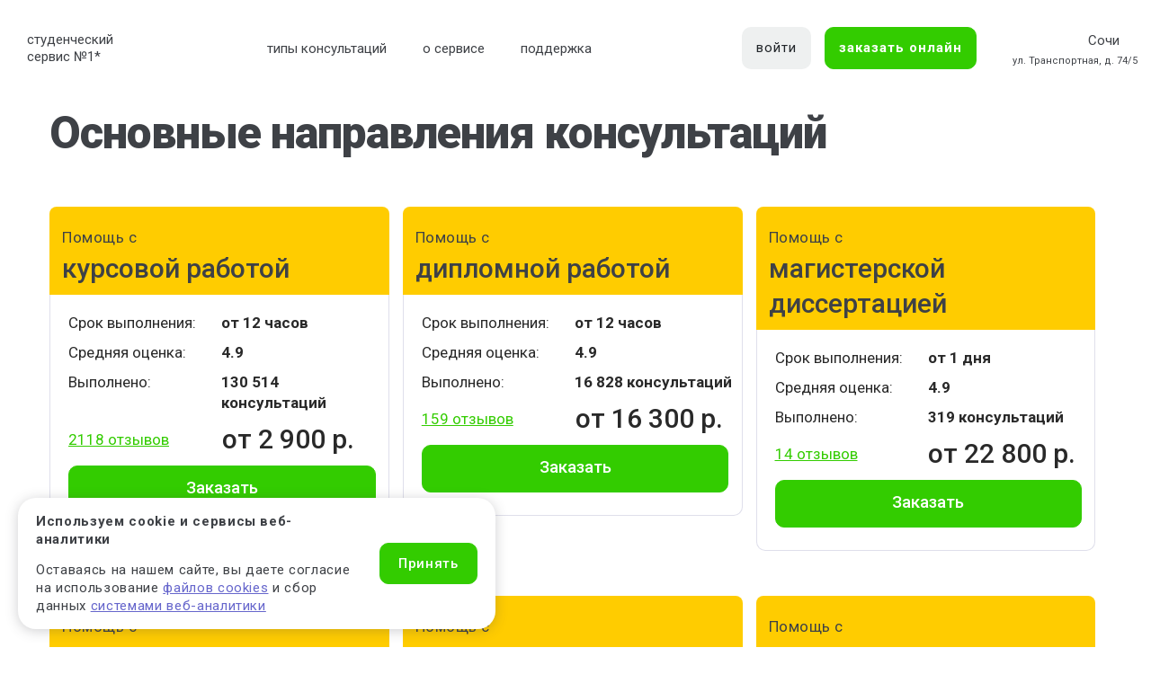

--- FILE ---
content_type: text/html; charset=windows-1251
request_url: https://sochi.work5.ru/services
body_size: 35597
content:

<!DOCTYPE html>
<html lang="ru">
<head>
    <meta content="text/html; charset=windows-1251" http-equiv="Content-Type">
    <meta name="keywords" content="">
    <meta name="description" content="Консультации и помощь в написании по всем типам студенческих работ.">
    <meta name="google-site-verification" content="vrKsMHYBpdhTeqoRNuPSf2IZAmKzb9mrvxIIj4A1qpI" />
    <meta name="verify-admitad" content="e24588e5fd" />
    <meta http-equiv="X-UA-Compatible" content="IE=edge">
    <meta name="viewport" content="width=device-width, initial-scale=1">

            <link rel="canonical" href="https://sochi.work5.ru/services" />                <link rel="shortcut icon" href="/favicon.ico" />
    <link rel="icon" href="/favicon.svg" type="image/svg+xml">
    <title>Work5 — студенческие работы на заказ по выгодным ценам.</title>

    <script>
        dataLayer = [];
        dataLayer.push({
            'UID' : ''
        });
    </script>


<!-- NT -->
<!--<script>(function(w,d,s,l,i){w[l]=w[l]||[];w[l].push({'gtm.start':
new Date().getTime(),event:'gtm.js'});var f=d.getElementsByTagName(s)[0],
j=d.createElement(s),dl=l!='dataLayer'?'&l='+l:'';j.async=true;j.src=
'https://www.googletagmanager.com/gtm.js?id='+i+dl;f.parentNode.insertBefore(j,f);
})(window,document,'script','dataLayer','GTM-M2WZ5HG3');</script>-->
<!-- End NT -->

    <!-- Google Tag Manager -->
    <!--<script>(function (w, d, s, l, i) {
            w[l] = w[l] || [];
            w[l].push({
                'gtm.start':
                    new Date().getTime(), event: 'gtm.js'
            });
            var f = d.getElementsByTagName(s)[0],
                j = d.createElement(s), dl = l != 'dataLayer' ? '&l=' + l : '';
            j.async = true;
            j.src =
                'https://www.googletagmanager.com/gtm.js?id=' + i + dl;
            f.parentNode.insertBefore(j, f);
        })(window, document, 'script', 'dataLayer', 'GTM-M74JWT9');</script>-->
    <!-- End Google Tag Manager -->

    <!-- Global site tag (gtag.js) - Google Ads: 799644053-->
<!--    <script async src="https://www.googletagmanager.com/gtag/js?id=AW-799644053"></script>-->
    <!--<script>
        window.dataLayer = window.dataLayer || [];
        function gtag(){dataLayer.push(arguments);}
        gtag('js', new Date());

        gtag('config', 'AW-799644053');
    </script>
    <script>
        gtag('event', 'page_view', {
            'send_to': 'AW-799644053',
            'user_id': ''
        });
    </script>-->

    <script id="additional" src="/js/additional.js" data-members-id=""
            data-page-for-specialists=""></script>

        <script type="application/ld+json">
        {
            "@context" : "http://schema.org",
            "@type" : "Organization",
            "name" : "Work5",
            "url" : "https://sochi.work5.ru",
            "logo": {
                "@type" : "ImageObject",
                "url" : "https://www.work5.ru/img/logo.svg"
            },
            "address": {
                "@type": "PostalAddress",
                "addressLocality": "Россия, Сочи",
                "streetAddress": "ул. Транспортная, д. 74/5"
            },
            "email" : "client@work5.ru",
            "telephone" : "8 (800) 100-55-31"
        }
    </script>
    <!-- meta work5 -->

<meta data-rh="true" property="og:site_name" content="Work5"/>
<meta data-rh="true" property="og:title" content="Work5 — студенческие работы на заказ по выгодным ценам."/>
<meta data-rh="true" property="og:url" content="https://sochi.work5.ru/services"/>
<meta data-rh="true" name="twitter:title" content="Work5 — студенческие работы на заказ по выгодным ценам."/>
<meta data-rh="true" property="og:type" content="website"/>
<meta data-rh="true" name="twitter:card" content="summary_large_image"/>
<meta data-rh="true" property="og:description" content="Консультации и помощь в написании по всем типам студенческих работ."/>
<meta data-rh="true" name="twitter:description" content="Консультации и помощь в написании по всем типам студенческих работ."/>
<meta data-rh="true" property="og:image" content="https://sochi.work5.ru/image/logo_work5_fb_and_twitter_1200x630.png"/>
<meta data-rh="true" property="og:image:width" content="1200"/>
<meta data-rh="true" property="og:image:height" content="630"/>
<meta data-rh="true" name="twitter:image" content="https://sochi.work5.ru/image/logo_work5_fb_and_twitter_1200x630.png"/>
<meta data-rh="true" property="vk:image" content="https://sochi.work5.ru/image/logo_work5_vk_1200x536.png"/>

<!-- END meta work5 -->    <!--microdata Breadcrumbs-->
    <script type="application/ld+json">
            {
                "@context": "https://schema.org",
                "@type": "BreadcrumbList",
                "itemListElement": [{"@type":"ListItem","position":1,"name":"&#11088; Быстро и недорого &#11088;","item":"https://sochi.work5.ru/"},{"@type":"ListItem","position":2,"name":"Услуги","item":"https://sochi.work5.ru/services"}]            }
    </script>
<style>
    .header__top {
        display: flex;
        align-items: center;
        justify-content: space-between;
    }
    .container {
        max-width: 1200px !important;
    }
    .breadcrumb {
        display: flex;
        flex-wrap: wrap;
        padding: .75rem 1rem;
        margin-bottom: 1rem;
        list-style: none;
        background-color: #e9ecef;
        border-radius: .25rem;
    }
    .breadcrumb-item + .breadcrumb-item {
        padding-left: .5rem;
    }
    .breadcrumb-item + .breadcrumb-item::before {
        display: inline-block;
        padding-right: .5rem;
        color: #6c757d;
        content: "/";
    }
    @media all and (min-width:768px){
        .logo__img {
            height: 75px; margin-right: 20px;
        }
    }
    @media all and (min-width:992px){
        .hero__right {
            min-height: 388px;
        }
        .d-lg-none {
            display: none;
        }
        .hero__title {
            font-size: 50px !important;
        }
    }
</style>
<!--<style>.header{margin-bottom:30px}.service__item{border-radius:8px;margin-bottom:15px;background:#fff}.service__item-content{border:1px solid #dfdfeb;border-top-width:0;border-radius:0 0 8px 8px;padding:14px 20px 14px 20px;position:relative;font-size:15px;line-height:18px;color:#636372}.service__item-title a{display:inline-block;vertical-align:middle;width:100%;background:#fc0;padding:19px 25px;font-size:17px;line-height:1.36;text-decoration:none;color:#3e4146;border-radius:8px 8px 0 0;font-weight:700}.service__item-title .badge{padding:4px 5px;font-size:88%}.service__item-icon{position:absolute;top:0;right:0;font-size:28px;color:#c1c1c1}.service__item-review{display:inline-block;margin-left:12px;color:#3c0}.service__item-price{width:100%;display:inline-block;font-size:20px;margin-bottom:18px;color:#292929;font-weight:800}.service__item-group{display:table;margin-bottom:22px}.service__item-row{display:table-row}.service__item-row span{display:table-cell;line-height:1.4;padding-bottom:4px;color:#292929}.service__item-row span:nth-child(2){padding-left:20px;font-weight:600}.service__item-top{position:relative;padding-right:20px}.service__item-bottom{width:100%;display:flex;justify-content:space-between;align-items:center}.service__item .btn{flex:1 1 auto;max-width:200px}@media all and (min-width:768px){.service__item-review{margin-left:37px}}@media all and (min-width:992px){.navbar-toggler{display:none}.navbar--left .nav-item{width:auto}.navbar--left.collapse{display:flex;flex-basis:auto}.service__item-content{padding:25px 25px}.service__item-top{padding-right:55px}.service__item-icon{font-size:44px}.service__item{margin-bottom:0}}@font-face{font-family:fontello;src:url(css/redesign/font/fontello.eot);src:url(css/redesign/font/fontello.eot#iefix) format('embedded-opentype'),url(css/redesign/font/fontello.woff2) format('woff2'),url(css/redesign/font/fontello.woff) format('woff'),url(css/redesign/font/fontello.ttf) format('truetype'),url(css/redesign/font/fontello.svg) format('svg');font-weight:400;font-style:normal;font-display: swap;}[class^=icon-f]:before{font-family:fontello;font-style:normal;font-weight:400;speak:never;display:inline-block;text-decoration:inherit;width:1em;margin-right:.2em;text-align:center;font-variant:normal;text-transform:none;line-height:1em;margin-left:.2em;-webkit-font-smoothing:antialiased;-moz-osx-font-smoothing:grayscale}.icon-briefcase:before{content:'\e800'}.icon-menu-1:before{content:'\f008'}body,html{margin:0;padding:0;height:100%}body{color:#3e4146;font-family:'Open Sans',sans-serif;font-size:15px;line-height:1.3;font-weight:400}body:after{position:absolute;z-index:-1;width:0;height:0;overflow:hidden;content:url(img/redesign/faq-plus.svg) url(img/redesign/faq-minus.svg)}h4{margin:0}img{max-width:100%;height:auto}a img{border:none}ul{margin:0;padding:0}p{margin:0}button{outline:0}.container{max-width:1200px}section{padding-top:50px}.title{text-align:center;margin-bottom:25px;letter-spacing:-.02em;font-size:25px;font-weight:700}.hidden{display:none!important}.form-control{background:#e6e9ef;border-color:#e6e9ef;font-size:15px;line-height:20px;height:40px;padding:8px 10px;color:#464650;box-shadow:none!important}.btn{font-weight:600}.header__top{width:100%;padding:5px 0}.header__bottom{width:100%;background:#464650}.dropdown-menu{background:#464650;min-width:150px;padding:0;margin:0}.dropdown-menu--services{position:static;top:auto;left:auto;padding:0;margin:0;border:none}.navbar-collapse{padding:0}.navbar-collapse .nav-item a{width:100%}.navbar-collapse .nav{padding:0 1rem 1rem}.navbar--right{display:flex;flex-basis:auto;justify-content:flex-end}.navbar-toggler{display:flex;flex-grow:0;align-items:center;font-size:25px;color:#fff;outline:0}.logo-wrap{display:flex;flex-wrap:nowrap;align-items:center}.logo__img{position:relative;width:100px}.logo__img a{position:absolute;left:0;top:0;width:100%;height:100%;overflow:hidden;text-indent:-9999px}.logo__slogan{display:none;position:relative;color:#636372;font-size:17px;padding-left:20px}.logo__slogan:before{content:'';position:absolute;top:50%;left:0;width:1px;height:50px;margin-top:-25px;background:#ccc}.contacts-top{margin-bottom:5px;font-size:14px;text-align:right}.contacts-top__city{display:inline-block;position:relative;padding-left:20px;padding-right:0;outline:0;background:0 0;border:none}.contacts-top__phone{font-weight:700;display:inline-block;vertical-align:top;text-decoration:none;color:#464650}.contacts-bottom{display:none;font-size:11px;line-height:15px;font-weight:500;color:#636372;text-align:right}.breadcrumb{background:0 0}.nav{align-items:center}.header .nav-item a{display:inline-block;vertical-align:middle;font-size:15px;line-height:1.5;color:#fff;text-shadow:1px 1px 0 #222;padding:7px 10px;-webkit-border-radius:7px;-moz-border-radius:7px;border-radius:7px}.nav-item__subtitle{display:inline-block;vertical-align:middle;font-size:15px;line-height:1.5;color:#fff;text-shadow:1px 1px 0 #222;padding:7px 10px;font-weight:600}.navbar--right .nav-item a{padding:7px 5px;width:100%}.navbar--right .nav-item:not(.nav-item--author-profile):last-child a{padding-right:0}.header .nav-item--cart span{display:none}.navbar--left .nav-item{width:100%}.modal-header{position:relative;padding:36px 40px 0;border-bottom:none}.modal-header .close{position:absolute;right:7px;top:11px;padding:0;margin:0;font-size:24px;line-height:1}.modal-title{width:100%;text-align:center;font-size:21px;line-height:1.1;font-weight:600}.modal-city__columns{display:block}.modal-city__column{flex:50%;margin-bottom:20px}.modal-city__list{list-style:none;margin:0 0 15px;padding:0;font-size:13px}.modal-city__list li{display:inline-block;margin-right:15px}.modal-city__list li a{color:#636372}.modal-login .custom-checkbox,.modal-register .custom-checkbox{margin-bottom:23px}.modal .modal-dialog{max-width:600px}.modal__form{margin:0 auto 5px;max-width:380px}.modal__form .btn{width:100%;padding:12px 35px}.modal-footer{border:none;background:#f6f6f6;padding:18px 15px;justify-content:center}.modal-footer p{text-align:center;font-weight:600;font-size:19px;line-height:24px}.control-label-block{display:block;font-size:12px;line-height:16px;font-weight:400;color:#91919c;margin:0 0 3px}.custom-control-label::before{top:0}.custom-control-label::after{top:1px}.custom-control-label{font-size:13px;color:#636372}.footer__nav{margin:0;padding:0;list-style:none;font-size:13px;line-height:16px}.footer__nav li{margin:0 0 5px}.footer__nav li a{color:rgba(255,255,255,.7)}.auth-form{max-width:380px;margin:0 auto 20px}.dropdown-link{position:relative}.social-auth__wrap{justify-content:center;text-align:center}.social-auth__wrap a:not(:last-child){margin-right:12px}.nav-item{position:relative}@media all and (min-width:576px){.header__top{padding:15px 0}.modal-city__columns{display:flex;justify-content:space-between;align-items:flex-start;flex-wrap:wrap}.modal-city__list li{display:list-item}.modal-city__list li{margin-right:0}}@media all and (min-width:768px){section{padding-top:70px}.title{font-size:33px;margin-bottom:50px}.contacts-bottom{display:block}.modal-title{font-size:28px}.modal-city__list{margin-bottom:0}.modal-body{padding-bottom:25px}.modal-city__column{flex:auto}.modal-city .modal-dialog{max-width:700px}.modal-header .close{position:absolute;right:15px;top:12px;font-size:28px}.logo__slogan{display:block}.logo__img{width:194px}.contacts-top{font-size:17px}width:11px;height:28px;top:-2px;left:0}.contacts-top__city{padding-right:6px}}@media all and (min-width:992px){.header__contacts{display:inline-block;vertical-align:top;padding-left:35px}.navbar-collapse{padding:0 1rem}.navbar-collapse .nav{padding:0}.navbar-toggler{display:none}.navbar--left .nav-item{width:auto}.navbar--left.collapse{display:flex;flex-basis:auto}.navbar--right .nav-item a{padding:7px 10px}.navbar--right .nav-item:not(.nav-item--author-profile):last-child a{padding-right:10px}.header .nav-item--cart span{display:inline}.navbar-collapse{padding-top:.5rem;padding-bottom:.5rem}.dropdown-menu--services{position:absolute;top:100%;left:0;font-size:0;width:160px}.dropdown-menu--services{width:225px}.dropdown-menu--services .dropdown-item{width:100%}.dropdown-item{display:inline-block;vertical-align:middle;padding:2px}}@media all and (min-width:1200px){.modal-city .modal-dialog{max-width:900px}.control-label-block{font-size:13px}}.btn.btn-md{padding-top:15px;padding-bottom:15px}.services-help{padding-top:0;margin-bottom:30px}@media all and (min-width:768px){.services-help{padding-top:20px}}@media all and (min-width:992px){.services-help .service__item:nth-child(n-3){margin-bottom:50px}}@font-face{font-family:icomoon;src:url(css/fonts/icomoon.eot?sbeji);src:url(css/fonts/icomoon.eot?sbeji#iefix) format('embedded-opentype'),url(css/fonts/icomoon.ttf?sbeji) format('truetype'),url(css/fonts/icomoon.woff?sbeji) format('woff'),url(css/fonts/icomoon.svg?sbeji#icomoon) format('svg');font-weight:400;font-style:normal;font-display: swap;}[class*=" icon-"],[class^=icon-]{font-family:icomoon!important;speak:never;font-style:normal;font-weight:400;font-variant:normal;text-transform:none;line-height:1;-webkit-font-smoothing:antialiased;-moz-osx-font-smoothing:grayscale}.icon-des-inkpen-fat:before{content:"\e905"}.icon-des-ruler-fat:before{content:"\e90b"}:root{--blue:#007bff;--indigo:#6610f2;--purple:#6f42c1;--pink:#e83e8c;--red:#dc3545;--orange:#fd7e14;--yellow:#ffc107;--green:#28a745;--teal:#20c997;--cyan:#17a2b8;--white:#fff;--gray:#6c757d;--gray-dark:#343a40;--primary:#007bff;--secondary:#6c757d;--success:#3c0;--info:#17a2b8;--warning:#ffc107;--danger:#ea005e;--light:#f8f9fa;--dark:#343a40;--breakpoint-xs:0;--breakpoint-sm:576px;--breakpoint-md:768px;--breakpoint-lg:992px;--breakpoint-xl:1200px;--font-family-sans-serif:-apple-system,BlinkMacSystemFont,"Segoe UI",Roboto,"Helvetica Neue",Arial,"Noto Sans",sans-serif,"Apple Color Emoji","Segoe UI Emoji","Segoe UI Symbol","Noto Color Emoji";--font-family-monospace:SFMono-Regular,Menlo,Monaco,Consolas,"Liberation Mono","Courier New",monospace}*,::after,::before{box-sizing:border-box}html{font-family:sans-serif;line-height:1.15;-webkit-text-size-adjust:100%}header,nav,section{display:block}body{margin:0;font-family:-apple-system,BlinkMacSystemFont,"Segoe UI",Roboto,"Helvetica Neue",Arial,"Noto Sans",sans-serif,"Apple Color Emoji","Segoe UI Emoji","Segoe UI Symbol","Noto Color Emoji";font-size:1rem;font-weight:400;line-height:1.5;color:#212529;text-align:left;background-color:#fff}h4{margin-top:0;margin-bottom:.5rem}p{margin-top:0;margin-bottom:1rem}ol,ul{margin-top:0;margin-bottom:1rem}b,strong{font-weight:bolder}a{color:#007bff;text-decoration:none;background-color:transparent}a:not([href]){color:inherit;text-decoration:none}img{vertical-align:middle;border-style:none}label{display:inline-block;margin-bottom:.5rem}button{border-radius:0}button,input{margin:0;font-family:inherit;font-size:inherit;line-height:inherit}button,input{overflow:visible}button{text-transform:none}[type=button],[type=submit],button{-webkit-appearance:button}[type=button]::-moz-focus-inner,[type=submit]::-moz-focus-inner,button::-moz-focus-inner{padding:0;border-style:none}input[type=checkbox]{box-sizing:border-box;padding:0}::-webkit-file-upload-button{font:inherit;-webkit-appearance:button}h4{margin-bottom:.5rem;font-weight:500;line-height:1.2}h4{font-size:1.5rem}.container{width:100%;padding-right:15px;padding-left:15px;margin-right:auto;margin-left:auto}@media (min-width:576px){.container{max-width:540px}}@media (min-width:768px){.container{max-width:720px}}@media (min-width:992px){.container{max-width:960px}}@media (min-width:1200px){.container{max-width:1140px}}@media (min-width:576px){.container{max-width:540px}}@media (min-width:768px){.container{max-width:720px}}@media (min-width:992px){.container{max-width:960px}}@media (min-width:1200px){.container{max-width:1140px}}.row{display:flex;flex-wrap:wrap;margin-right:-15px;margin-left:-15px}.col-lg-4,.col-sm-4{position:relative;width:100%;padding-right:15px;padding-left:15px}@media (min-width:576px){.col-sm-4{flex:0 0 33.333333%;max-width:33.333333%}}@media (min-width:992px){.col-lg-4{flex:0 0 33.333333%;max-width:33.333333%}.order-lg-0{order:0}.order-lg-1{order:1}.order-lg-2{order:2}}.form-control{display:block;width:100%;height:calc(1.5em + .75rem + 2px);padding:.375rem .75rem;font-size:1rem;font-weight:400;line-height:1.5;color:#495057;background-color:#fff;background-clip:padding-box;border:1px solid #ced4da;border-radius:.25rem}.form-control::-ms-expand{background-color:transparent;border:0}.form-control:-moz-focusring{color:transparent;text-shadow:0 0 0 #495057}.form-group{margin-bottom:1rem}.btn{display:inline-block;font-weight:400;color:#212529;text-align:center;vertical-align:middle;background-color:transparent;border:1px solid transparent;padding:.375rem .75rem;font-size:1rem;line-height:1.5;border-radius:.25rem}.btn-success{color:#fff;background-color:#3c0;border-color:#3c0}.fade:not(.show){opacity:0}.collapse:not(.show){display:none}.dropdown-toggle{white-space:nowrap}.dropdown-toggle::after{display:inline-block;margin-left:.255em;vertical-align:.255em;content:"";border-top:.3em solid;border-right:.3em solid transparent;border-bottom:0;border-left:.3em solid transparent}.dropdown-menu{position:absolute;top:100%;left:0;z-index:1000;display:none;float:left;min-width:10rem;padding:.5rem 0;margin:.125rem 0 0;font-size:1rem;color:#212529;text-align:left;list-style:none;background-color:#fff;background-clip:padding-box;border:1px solid rgba(0,0,0,.15);border-radius:.25rem}.dropdown-item{display:block;width:100%;padding:.25rem 1.5rem;clear:both;font-weight:400;color:#212529;text-align:inherit;white-space:nowrap;background-color:transparent;border:0}.custom-control{position:relative;display:block;min-height:1.5rem;padding-left:1.5rem}.custom-control-input{position:absolute;left:0;z-index:-1;width:1rem;height:1.25rem;opacity:0}.custom-control-label{position:relative;margin-bottom:0;vertical-align:top}.custom-control-label::before{position:absolute;top:.25rem;left:-1.5rem;display:block;width:1rem;height:1rem;content:"";background-color:#fff;border:#adb5bd solid 1px}.custom-control-label::after{position:absolute;top:.25rem;left:-1.5rem;display:block;width:1rem;height:1rem;content:"";background:no-repeat 50%/50% 50%}.custom-checkbox .custom-control-label::before{border-radius:.25rem}.nav{display:flex;flex-wrap:wrap;padding-left:0;margin-bottom:0;list-style:none}.navbar{position:relative;display:flex;flex-wrap:wrap;align-items:center;justify-content:space-between;padding:.5rem 1rem}.navbar-collapse{flex-basis:100%;flex-grow:1;align-items:center}.navbar-toggler{padding:.25rem .75rem;font-size:1.25rem;line-height:1;background-color:transparent;border:1px solid transparent;border-radius:.25rem}.text-center{text-align:center!important}</style>-->



<link rel="preconnect" href="https://fonts.googleapis.com">
<link rel="preconnect" href="https://fonts.gstatic.com" crossorigin>
<link href="https://fonts.googleapis.com/css2?family=Roboto:wght@300;400;500;700;900&display=swap" rel="stylesheet">
<!--<link href="https://fonts.googleapis.com/css?family=Open+Sans:300,400,400i,600,700,800&display=swap&subset=cyrillic" rel="stylesheet">-->

<!--critical css script-->
<script>!function(n){"use strict";n.loadCSS||(n.loadCSS=function(){});var o=loadCSS.relpreload={};if(o.support=function(){var e;try{e=n.document.createElement("link").relList.supports("preload")}catch(t){e=!1}return function(){return e}}(),o.bindMediaToggle=function(t){var e=t.media||"all";function a(){t.addEventListener?t.removeEventListener("load",a):t.attachEvent&&t.detachEvent("onload",a),t.setAttribute("onload",null),t.media=e}t.addEventListener?t.addEventListener("load",a):t.attachEvent&&t.attachEvent("onload",a),setTimeout(function(){t.rel="stylesheet",t.media="only x"}),setTimeout(a,3e3)},o.poly=function(){if(!o.support())for(var t=n.document.getElementsByTagName("link"),e=0;e<t.length;e++){var a=t[e];"preload"!==a.rel||"style"!==a.getAttribute("as")||a.getAttribute("data-loadcss")||(a.setAttribute("data-loadcss",!0),o.bindMediaToggle(a))}},!o.support()){o.poly();var t=n.setInterval(o.poly,500);n.addEventListener?n.addEventListener("load",function(){o.poly(),n.clearInterval(t)}):n.attachEvent&&n.attachEvent("onload",function(){o.poly(),n.clearInterval(t)})}"undefined"!=typeof exports?exports.loadCSS=loadCSS:n.loadCSS=loadCSS}("undefined"!=typeof global?global:this);</script>


<!--для некоторых страниц critical css не важен, для них будет обычная загрузка стилей сразу -->

<link rel="preload" href="/js/bootstrap-4.4.1/dist/css/bootstrap.css?1649136233" as="style" onload="this.onload=null;this.rel='stylesheet'">
<noscript><link rel="stylesheet" href="/js/bootstrap-4.4.1/dist/css/bootstrap.css?1649136233"></noscript>
<link rel="preload" href="/css/redesign/fontello.css" as="style" onload="this.onload=null;this.rel='stylesheet'">
<noscript><link rel="stylesheet" href="/css/redesign/fontello.css"></noscript>
<link rel="preload" href="/css/fonts/stylesheet.css" as="style" onload="this.onload=null;this.rel='stylesheet'">
<noscript><link rel="stylesheet" href="/css/fonts/stylesheet.css"></noscript>
<link rel="preload" href="/js/slick/slick.min.css" as="style" onload="this.onload=null;this.rel='stylesheet'">
<noscript><link rel="stylesheet" href="/js/slick/slick.min.css"></noscript>
<link rel="preload" href="/css/theme/theme.css?1736494866" as="style" onload="this.onload=null;this.rel='stylesheet'">
<noscript><link rel="stylesheet" href="/css/theme/theme.css?1736494866"></noscript>



<link rel="stylesheet" href="/css/redesign/redesign-common.css?1747890382">
<link rel="preload" href="/css/redesign/redesign-1000promo.css?v=11042022" as="style" onload="this.onload=null;this.rel='stylesheet'">
<noscript><link rel="stylesheet" href="/css/redesign/redesign-1000promo.css?v=11042022"></noscript>


<link rel="stylesheet" href="/css/redesign/redesign-header.css?1745468401">
<link rel="preload" href="/css/redesign/redesign-modals.css?v=11042022" as="style" onload="this.onload=null;this.rel='stylesheet'">
<noscript><link rel="stylesheet" href="/css/redesign/redesign-modals.css?v=11042022"></noscript>
<link rel="stylesheet" href="/css/redesign/redesign-main.css?1747890382">
<link rel="preload" href="/css/redesign/redesign-banner.css?v=11042022" as="style" onload="this.onload=null;this.rel='stylesheet'">
<noscript><link rel="stylesheet" href="/css/redesign/redesign-banner.css?v=11042022"></noscript>
<link rel="preload" href="/css/redesign/redesign-subjects.css?v=11042022" as="style" onload="this.onload=null;this.rel='stylesheet'">
<noscript><link rel="stylesheet" href="/css/redesign/redesign-subjects.css?v=11042022"></noscript>

<link rel="preload" href="/css/redesign/redesign-chat.css?v=11042022" as="style" onload="this.onload=null;this.rel='stylesheet'">
<noscript><link rel="stylesheet" href="/css/redesign/redesign-chat.css?v=11042022"></noscript>

<link rel="stylesheet" href="/css/redesign/discount-popup.css?1747899540">

<link rel="preload" href="/css/redesign_2023/libs/custom-select.css" as="style" onload="this.onload=null;this.rel='stylesheet'">
<noscript><link rel="stylesheet" href="/css/redesign_2023/libs/custom-select.css"></noscript>

<link rel="preload" href="/css/redesign_2023/libs/select2.min.css" as="style" onload="this.onload=null;this.rel='stylesheet'">
<noscript><link rel="stylesheet" href="/css/redesign_2023/libs/select2.min.css"></noscript>

<link rel="stylesheet" href="/css/redesign_2023/redesign-common-2023.css?1750750068">

<link rel="stylesheet" href="/css/redesign_2023/redesign-header-2023.css?1743472878">

<link rel="stylesheet" href="/css/redesign_2024/header-redesign-2024.css?1747107840">

<link rel="stylesheet" href="/css/redesign_2023/redesign-services-2023.css?1766047524">

<link rel="preload" href="/css/redesign_2023/redesign-questions-2023.css" as="style" onload="this.onload=null;this.rel='stylesheet'">
<noscript><link rel="stylesheet" href="/css/redesign_2023/redesign-questions-2023.css"></noscript>

<link rel="preload" href="/css/redesign_2023/redesign-gift-recommendations-2023.css" as="style" onload="this.onload=null;this.rel='stylesheet'">
<noscript><link rel="stylesheet" href="/css/redesign_2023/redesign-gift-recommendations-2023.css"></noscript>

<link rel="preload" href="/css/redesign_2023/redesign-cashback-2023.css" as="style" onload="this.onload=null;this.rel='stylesheet'">
<noscript><link rel="stylesheet" href="/css/redesign_2023/redesign-cashback-2023.css"></noscript><link rel="preload" href="../../../css/redesign/redesign-services.css" as="style" onload="this.onload=null;this.rel='stylesheet'">
<noscript><link rel="stylesheet" href="../../../css/redesign/redesign-services.css"></noscript>

    <!--<script src="//code.jivo.ru/widget/nyU4HvAgNy" async></script>-->
    
</head>
<body>
<!-- Google Tag Manager (noscript) -->
<noscript>
    <iframe src="https://www.googletagmanager.com/ns.html?id=GTM-M74JWT9"
            height="0" width="0" style="display:none;visibility:hidden"></iframe>
</noscript>
<!-- End Google Tag Manager (noscript) -->

<!-- NT (noscript) -->
<noscript><iframe src="https://www.googletagmanager.com/ns.html?id=GTM-M2WZ5HG3"
height="0" width="0" style="display:none;visibility:hidden"></iframe></noscript>
<!-- End NT (noscript) -->

<header class="header header-redesign " id="header">
    <div class="header__top-wrapper">
        <div class="header__container container" id="container-head">
                        <div class="header__top d-flex justify-content-between align-items-center">
                                    <button class="navbar-toggler" id="mobileNavMenuToggle" data-toggle="collapse" data-target="#navbars"
                            aria-controls="navbars" aria-expanded="false" aria-label="Toggle navigation">
                        <img src="/img/redesign_2024/burger.svg" alt="" loading="lazy">
                    </button>
                                <div class="logo-wrap ">
                                                            <div class="logo__img" id="logo-img-head">
                        <img src="/img/logo.svg" alt="" loading="lazy">
                        <a href="/"><strong>Work5</strong></a>
                    </div>
                    <div class="logo__new-slogan">
                        <span class="logo__slogan-part-desktop-only">студенческий</span>
                        сервис №1<span data-toggle="tooltip" data-placement="right" title="* №1 на&nbsp;рынке консультационных услуг для студентов по&nbsp;количеству стационарных офисов-филиалов в&nbsp;14&nbsp;городах России (от&nbsp;Иркутска до&nbsp;Москвы). Зона обслуживания онлайн&nbsp;&mdash; вся Россия.">*</span>
                    </div>
                                    </div>
                <div class="navbar navbar--redesign">
                                            <ul class="nav">
                            <li class="nav-item active">
                                <a class="dropdown-link dropdown-toggle"><span>типы консультаций</span></a>
                                <div class="dropdown-menu dropdown-menu--services">
                                    <div class="row">
                                        <div class="col-lg-6 pr-0">
                                            <div class="dropdown-item"><a href="/kurs">консультация по&nbsp;курсовым</a></div>
                                            <div class="dropdown-item"><a  href="/chast-kursovoy-rabot">часть курсовой</a></div>
                                            <div class="dropdown-item"><a href="/diplomnaya">консультация по&nbsp;дипломным</a></div>
                                            <div class="dropdown-item"><a href="/diplom_part">часть диплома</a></div>
                                            <div class="dropdown-item"><a href="/magister">магистерская</a></div>
                                            <div class="dropdown-item"><a href="/magister">часть магистерской</a></div>
                                          <!--  -->
                                        </div>
                                        <div class="col-lg-6 pl-0">
                                            <div class="dropdown-item"><a href="/vkr">ВКР</a></div>
                                            <div class="dropdown-item"><a href="/otchetp">отчет по практике</a></div>
                                            <div class="dropdown-item"><a href="/raboty">реферат</a></div>
                                            <div class="dropdown-item"><a href="/kontrolwork">контрольная работа</a></div>
                                            <div class="dropdown-item"><a>еще услуги</a></div>
                                        </div>
                                    </div>
                                </div>
                            </li>
                            <li class="nav-item "><a class="dropdown-link dropdown-toggle"><span>о сервисе</span></a>
                                <div class="dropdown-menu dropdown-menu--about">
                                    <div class="row">
                                        <div class="col-12">
                                            <div class="dropdown-item"><a href="/akcii">акции</a></div>
                                            <div class="dropdown-item"><a href="/docs/company">о компании</a></div>
                                            <div class="dropdown-item"><a href="/docs/warranties">вопросы и предложения</a></div>
                                            <div class="dropdown-item"><a href="/docs/faq">FAQ</a></div>
                                            <div class="dropdown-item"><a href="/pays.php">способы и порядок оплаты</a></div>
                                            <div class="dropdown-item"><a href="/docs/how_it_works">как это работает</a></div>
                                            <div class="dropdown-item"><a href="/cooperation">работа в Work5</a></div>
                                        </div>
                                    </div>
                                </div>
                            </li>
                            <li class="nav-item "><a href="/docs/about">поддержка</a></li>
                            <li class="nav-item d-lg-none">&nbsp;</li>
                            <li class="nav-item d-lg-none"><span class="nav-item__subtitle">Специалистам</span></li>
                            <li class="nav-item d-lg-none"><a href="#" data-toggle="modal" data-target="#loginModal" onclick="$('#loginModal #link_to_register_client').hide(); $('#loginModal #link_to_register_author').show();">Вход</a></li>
                            <li class="nav-item d-lg-none"><a href="/cooperation.php">Стать специалистом</a></li>
                            <!--<li class="nav-item d-lg-none"><a href="/author_reg.php">Регистрация</a></li>-->
                        </ul>
                                        </div>

                <div class="header__top-btns-wrapper">
                                            <a href="#" class="header__login-btn btn btn-hover-pink" data-toggle="modal" data-target="#loginModal">войти</a>
                                            <a  href="/orders" class="header__order-btn btn btn-success btn-hover-pink">заказать онлайн</a>
                </div>
                <div class="header__top-right">
                                        <div class="header__contacts">
                                                <div class="contacts-top">
                                                                                    <button  class="contacts-top__city" type="button" data-toggle="collapse" data-target="#cityCollapse" aria-expanded="false">
            <span>Сочи</span>
    </button>


                                                        <div class="contacts-top__phone">
                                                                <a href="tel:88001005531">8 (800) 100-55-31</a>
                                                            </div>
                                                    </div>
                                                <div class="contacts-bottom">ул. Транспортная, д. 74/5</div>
                                                                        <!--<div class="header-holyday-schedule header-holyday-schedule&#45;&#45;redesign">
                            <a href="/holiday.php">График работы</a> в новогодние праздники
                        </div>-->

                    </div>
                                    </div>
                <div class="header__client-box">
                    <a href="/slk_orders.php" class="header__orders">Мои заказы</a>
                                                                <a href="/slk_orders.php" class="header__messages">
                                            <img src="/img/redesign_2024/header-messages.svg" loading="lazy" alt="">
                                                    <div class="header__messages-count">6956</div>
                                            </a>
                    <div class="header__client-btn-box">
                        <a href="/slk_orders.php" class="header__client-btn">
                            <img src="/img/redesign_2024/header-client.svg" loading="lazy" alt="">
                        </a>
                        <div class="header__client-menu-box">
                            <div class="header__client-menu">
                                <a href="/slk_data.php" class="header__client-menu-item">мои данные</a>
                                <a href="/slk_orders.php" class="header__client-menu-item">мои заказы</a>
                                <a href="/slk_gotovye_raboty.php" class="header__client-menu-item">готовые работы</a>
                                <a href="/logout/" class="header__client-menu-item">выйти</a>
                            </div>
                        </div>
                    </div>
                </div>
                                    <div class="header__mobile-right-box">
                    <a href="https://t.me/work5_supportbot" class="header__mobile-social-link header__mobile-social-link--tg" target="_blank">
                        <img src="/img/redesign_2024/header-tg.svg" alt="" loading="lazy">
                    </a>
                    <a href="https://api.whatsapp.com/send?phone=78001005531" class="header__mobile-social-link header__mobile-social-link--wa" target="_blank">
                        <img src="/img/redesign_2024/header-wa.svg" alt="" loading="lazy">
                    </a>
                    <a href="#" class="header__mobile-login" data-toggle="modal" data-target="#loginModal">
                        <img src="/img/redesign_2024/header-login.svg" alt="login" loading="lazy">
                    </a>
                    <div class="header__client-btn js-header-client-menu-toggle">
                                                    <div class="header__messages-count">6956</div>
                                                <img src="/img/redesign_2024/header-client.svg" loading="lazy" alt="">
                    </div>
                </div>
                            </div>
            <!--проверим ставил ли клиент оценку 4 или 5-->
                        <div class="header__mobile-menu">
                <div class="header__mobile-navbar navbar navbar-collapse collapse" id="navbars">
                    <div class="header__mobile-navbar-box">
                        <a  href="/orders" class="header__mobile-order-btn btn btn-success btn-hover-pink"> заказать онлайн</a>

                        <div class="header__mobile-scroll-box">
                            <div class="header__mobile-client-menu" id="mobileClientMenu">
                                <div class="header__mobile-client-info">
                                    <div class="header__mobile-client-info-name"></div>
                                    <div class="header__mobile-client-info-mail"></div>
                                    <a href="/slk_data.php" class="header__mobile-client-info-profile-link">Изменить профиль</a>
                                    <div class="header__mobile-client-info-text">Бонусный счёт:</div>
                                    <div class="header__mobile-client-info-bottom">
                                        <div class="header__mobile-client-info-bonuses"></div>
                                        <div class="header__mobile-client-info-bonus-text">Можно списать</div>
                                    </div>
                                    <a href="/logout/" class="header__mobile-client-info-logout">
                                        <img src="/img/redesign_2024/header-logout.svg" alt="" loading="lazy">
                                    </a>
                                </div>
                                <ul class="header__mobile-client-nav nav">
                                    <li class="nav-item">
                                        <a href="/slk_orders.php">мои заказы</a>
                                    </li>
                                    <li class="nav-item nav-item--flex">
                                                                                    <a href="/slk_orders.php">
                                                                                    сообщения</a>
                                                                                    <div class="header__mobile-client-nav-messages">6956</div>
                                                                            </li>
                                    <li class="nav-item">
                                        <a href="/docs/warranties">написать ответственному за качество</a>
                                    </li>
                                                                        <li class="nav-item">
                                        <a href="/gift_recommendation.php">акция «Деньги вам и друзьям»</a>
                                    </li>
                                    <!--<li class="nav-item nav-item&#45;&#45;red">
                                        <a href="/slk_spring_giveaway.php">акция «Весенний розыгрыш»</a>
                                    </li>-->
                                </ul>
                            </div>
                            <div class="header__mobile-nav-wrapper">
                                <ul class="nav">
                                    <li class="nav-item active">
                                        <a class="dropdown-link dropdown-toggle"><span>типы консультаций</span></a>
                                        <div class="dropdown-menu dropdown-menu--services dropdown-menu--sub">
                                            <div class="row">
                                                <div class="col-lg-6">
                                                    <div class="dropdown-item"><a href="/kurs">консультация по&nbsp;курсовым</a></div>
                                                    <div class="dropdown-item"><a  href="/chast-kursovoy-rabot">часть курсовой</a></div>
                                                    <div class="dropdown-item"><a href="/diplomnaya">консультация по&nbsp;дипломным</a></div>
                                                    <div class="dropdown-item"><a href="/diplom_part">часть диплома</a></div>
                                                    <div class="dropdown-item"><a href="/magister">магистерская</a></div>
                                                    <div class="dropdown-item"><a href="/magister">часть магистерской</a></div>
                                                </div>
                                                <div class="col-lg-6">
                                                    <div class="dropdown-item"><a href="/vkr">ВКР</a></div>
                                                    <div class="dropdown-item"><a href="/otchetp">отчет по практике</a></div>
                                                    <div class="dropdown-item"><a href="/raboty">реферат</a></div>
                                                    <div class="dropdown-item"><a href="/kontrolwork">контрольная работа</a></div>
                                                    <div class="dropdown-item"><a>еще услуги</a></div>
                                                </div>
                                            </div>
                                        </div>
                                    </li>
                                    <li class="nav-item "><a class="dropdown-link dropdown-toggle"><span>о сервисе</span></a>
                                        <div class="dropdown-menu dropdown-menu--about dropdown-menu--sub">
                                            <div class="row">
                                                <div class="col-12">
                                                    <div class="dropdown-item"><a href="/akcii">акции</a></div>
                                                    <div class="dropdown-item"><a href="/docs/company">о сервисе</a></div>
                                                    <div class="dropdown-item"><a href="/docs/warranties">вопросы и предложения</a></div>
                                                    <div class="dropdown-item"><a href="/docs/faq">FAQ</a></div>
                                                    <div class="dropdown-item"><a href="/pays.php">способы и порядок оплаты</a></div>
                                                    <div class="dropdown-item"><a href="/docs/how_it_works">как это работает</a></div>
                                                    <div class="dropdown-item"><a href="/cooperation">работа в Work5</a></div>
                                                </div>
                                            </div>
                                        </div>
                                    </li>
                                    <li class="nav-item "><a href="/docs/about">поддержка</a></li>
                                    <li class="nav-item">
                                        <a class="dropdown-link dropdown-toggle">
                                            <span>специалистам</span>
                                        </a>
                                        <div class="dropdown-menu dropdown-menu--about dropdown-menu--sub">
                                            <div class="row">
                                                <div class="col-lg-6">
                                                    <div class="dropdown-item"><a href="#" data-toggle="modal" data-target="#loginModal" onclick="$('#loginModal #link_to_register_client').hide(); $('#loginModal #link_to_register_author').show();">вход</a></div>
                                                    <div class="dropdown-item"><a href="/cooperation.php">стать специалистом</a></div>
                                                    <!--<li class="nav-item d-lg-none"><a href="/author_reg.php">Регистрация</a></li>-->
                                                </div>
                                            </div>
                                        </div>
                                    </li>
                                </ul>
                            </div>
                        </div>
                    </div>
                </div>
            </div>
        </div>
    </div>
        <!--<a class="spring-giveaway-h-banner" id="springGiveawayHeaderBanner" href="/promo-spring-giveaway">
        <div class="spring-giveaway-h-banner__inner">
            <div class="spring-giveaway-h-banner__heading">
                Оплачивайте заказы и&nbsp;участвуйте в&nbsp;розыгрыше  <span>90&nbsp;000</span>  рублей
            </div>
            <div class="spring-giveaway-h-banner__btn">участвовать</div>
            <div class="spring-giveaway-h-banner__timer" id="springGiveawayHeaderTimer">
                <div class="spring-giveaway-h-banner__timer-item spring-giveaway-h-banner__timer-days" data-title="дней">
                    0
                </div>
                <div class="spring-giveaway-h-banner__timer-item spring-giveaway-h-banner__timer-hours">
                    00
                </div>
                <div class=" spring-giveaway-h-banner__timer-dots">:</div>
                <div class="spring-giveaway-h-banner__timer-item spring-giveaway-h-banner__timer-minutes">
                    00
                </div>
                <div class="spring-giveaway-h-banner__timer-dots">:</div>
                <div class="spring-giveaway-h-banner__timer-item spring-giveaway-h-banner__timer-seconds">
                    00
                </div>
            </div>
        </div>
        <div class="spring-giveaway-h-banner__img spring-giveaway-h-banner__img&#45;&#45;left">
            <picture>
                <source type="image/webp" media="(max-width: 767px)" srcset="/img/redesign_2024/spring-giveaway/spring-giveaway-header1-sm.webp, /img/redesign_2024/spring-giveaway/spring-giveaway-header1-sm@2x.webp 2x">
                <img src="/img/redesign_2024/spring-giveaway/spring-giveaway-header1.webp" srcset="/img/redesign_2024/spring-giveaway/spring-giveaway-header1@2x.webp 2x" alt="" loading="lazy">
            </picture>
        </div>
        <div class="spring-giveaway-h-banner__img spring-giveaway-h-banner__img&#45;&#45;right">
            <picture>
                <img src="/img/redesign_2024/spring-giveaway/spring-giveaway-header2.webp" srcset="/img/redesign_2024/spring-giveaway/spring-giveaway-header2@2x.webp 2x" alt="" loading="lazy">
            </picture>
        </div>
    </a>-->
        <!--    МЕНЮ В ШАПКЕ-->
    
    <div class="collapse" id="cityCollapse" data-parent="#header">
    <div class="modal-city__wrap">
        <div class="container">
            <div class="modal-header">
                <button type="button" class="close" data-target="#cityCollapse"
                        data-toggle="collapse" aria-label="Close">
                    <img src="/img/redesign/cross-gray.svg" alt="15">
                </button>
            </div>
            <h3 class="modal-city__title">Ваш город</h3>
            <div class="modal-city__columns">
                <div class="modal-city__column">
                    <ul class="modal-city__list">
                        
                                                    <li><b><a href="https://voronezh.work5.ru/services" >Воронеж</a></b></li>
                        
                
                                                    <li><b><a href="https://ekb.work5.ru/services" >Екатеринбург</a></b></li>
                        
                
                                                    <li><b><a href="https://irkutsk.work5.ru/services" >Иркутск</a></b></li>
                        
                
                                                    <li><b><a href="https://kemerovo.work5.ru/services" >Кемерово</a></b></li>
                        
                
                                                    <li><b><a href="https://www.work5.ru/services?filial=msk" >Москва</a></b></li>
                        
                
                                                    <li><b><a href="https://novosibirsk.work5.ru/services" >Новосибирск</a></b></li>
                        
                
                                                    <li><b><a href="https://omsk.work5.ru/services" >Омск</a></b></li>
                        
                
                                                    <li><b><a href="https://perm.work5.ru/services" >Пермь</a></b></li>
                        
                
                                                    <li><b><a href="https://rostov.work5.ru/services" >Ростов-на-Дону</a></b></li>
                        
                
                                                    <li><b><a href="https://spb.work5.ru/services" >Санкт-Петербург</a></b></li>
                        
                
                                                    <li><b><a href="https://surgut.work5.ru/services" >Сургут</a></b></li>
                        
                
                                                    <li><b><a href="https://tomsk.work5.ru/services" >Томск</a></b></li>
                        
                
                                                    <li><b><a href="https://tyumen.work5.ru/services" >Тюмень</a></b></li>
                        
                
                                                    <li><b><a href="https://chelyabinsk.work5.ru/services" >Челябинск</a></b></li>
                        
                
                        
                                                    <li><a href="https://arkhangelsk.work5.ru/services" >Архангельск</a></li>
                        
                
                                                    <li><a href="https://astrahan.work5.ru/services" >Астрахань</a></li>
                        
                
                                                    <li><a href="https://brnl.work5.ru/services" >Барнаул</a></li>
                        
                
                                                    <li><a href="https://bryansk.work5.ru/services" >Брянск</a></li>
                        
                
                                                    <li><a href="https://velikiy-novgorod.work5.ru/services" >Великий Новгород</a></li>
                        
                
                                                    <li><a href="https://vladivostok.work5.ru/services" >Владивосток</a></li>
                        
                
                                                    <li><a href="https://vladimir.work5.ru/services" >Владимир</a></li>
                        
                
                                                    <li><a href="https://volgograd.work5.ru/services" >Волгоград</a></li>
                        
                
                                                    <li><a href="https://ivanovo.work5.ru/services" >Иваново</a></li>
                        
                
                                                    <li><a href="https://izhevsk.work5.ru/services" >Ижевск</a></li>
                        
                
                                                    <li><a href="https://kazan.work5.ru/services" >Казань</a></li>
                        
                
                                                    <li><a href="https://kaliningrad.work5.ru/services" >Калининград</a></li>
                        
                
                                                    <li><a href="https://kaluga.work5.ru/services" >Калуга</a></li>
                        
                
                                                    <li><a href="https://krasnodar.work5.ru/services" >Краснодар</a></li>
                        
                
                                                    <li><a href="https://krasnoyarsk.work5.ru/services" >Красноярск</a></li>
                        
                
                                                    <li><a href="https://murmansk.work5.ru/services" >Мурманск</a></li>
                        
                
                                                    <li><a href="https://nnov.work5.ru/services" >Нижний Новгород</a></li>
                        
                
                                                    <li><a href="https://novokuznetsk.work5.ru/services" >Новокузнецк</a></li>
                        
                
                                                    <li><a href="https://orel.work5.ru/services" >Орел</a></li>
                        
                
                                                    <li><a href="https://orenburg.work5.ru/services" >Оренбург</a></li>
                        
                
                                                    <li><a href="https://penza.work5.ru/services" >Пенза</a></li>
                        
                
                                                    <li><a href="https://petrozavodsk.work5.ru/services" >Петрозаводск</a></li>
                        
                
                                                    <li><a href="https://samara.work5.ru/services" >Самара</a></li>
                        
                
                                                    <li><a href="https://saratov.work5.ru/services" >Саратов</a></li>
                        
                
                                                    <li><a href="https://sevastopol.work5.ru/services" >Севастополь</a></li>
                        
                
                                                    <li><a href="https://sochi.work5.ru/services" >Сочи</a></li>
                        
                
                                                    <li><a href="https://tver.work5.ru/services" >Тверь</a></li>
                        
                
                                                    <li><a href="https://togliatti.work5.ru/services" >Тольятти</a></li>
                        
                
                                                    <li><a href="https://ufa.work5.ru/services" >Уфа</a></li>
                        
                
                                                    <li><a href="https://hanty-mansiysk.work5.ru/services" >Ханты-Мансийск</a></li>
                        
                
                                                    <li><a href="https://yaroslavl.work5.ru/services" >Ярославль</a></li>
                        
                                </ul>
            </div>
        </div>
    </div>
    </div>
</div>

<!--    -->

</header>

<div class="banner">
    <div class="container">
        <div class="row">
            <div class="col-12">
                <!--<div class="banner__content">
                    <p class="banner__text"></p>
                    <a href="" class="btn banner__btn btn-success"></a>
                </div>-->
            </div>
        </div>
    </div>
</div>

<section class="services-help">
    <div class="container">
        <div class="page-header">
            <h1 class="title">Основные направления консультаций</h1>
        </div>
        
        <div class="service__items">
            <div class="row">
                                    <!--// from main start -->
                    <div class="col-lg-4  col-sm-12 col-xs-12  service__item__col">
                        <div class="service__item">
                            <div class="service__item-title">
                                <a href="/kurs">
                                    <span class="small">Помощь с</span><br> курсовой работой                                                                                                        </a>
                            </div>
                            <div class="service__item-content">
                                <div class="service__item-top">
                                    <!--<div class="service__item-icon">
                                    <span class=""></span>
                                </div>-->
                                                                        <div class="service__item-group">
                                        <div class="service__item-row">
                                            <span>Срок выполнения:</span>
                                                                                        <span>
                                                от 12 часов                                            </span>
                                        </div>

                                        <div class="service__item-row">
                                            <span>Средняя оценка: </span>
                                            <span>4.9</span>
                                        </div>
                                        <div class="service__item-row">
                                            <span>Выполнено: </span><span>
                                                                                        130 514 консультаций<!--</span>-->
                                        </div>
                                    </div>
                                </div>

                                <div class="service__item-bottom">
                                    <a href="/feedback.php?worktype=kurs" class="service__item-review">
                                        2118                                        отзывов                                    </a>
                                    <span class="service__item-price">
                                        от 2 900 р.</span>

                                </div>
                                <a href="/kurs" class="btn btn-success service__item-btn">Заказать</a>
                            </div>
                        </div>
                    </div>
                <!--// from main end -->

                                    <!--// from main start -->
                    <div class="col-lg-4  col-sm-12 col-xs-12  service__item__col">
                        <div class="service__item">
                            <div class="service__item-title">
                                <a href="/diplomnaya">
                                    <span class="small"> Помощь с</span><br> дипломной работой                                                                                                        </a>
                            </div>
                            <div class="service__item-content">
                                <div class="service__item-top">
                                    <!--<div class="service__item-icon">
                                    <span class=""></span>
                                </div>-->
                                                                        <div class="service__item-group">
                                        <div class="service__item-row">
                                            <span>Срок выполнения:</span>
                                                                                        <span>
                                                от 12 часов                                            </span>
                                        </div>

                                        <div class="service__item-row">
                                            <span>Средняя оценка: </span>
                                            <span>4.9</span>
                                        </div>
                                        <div class="service__item-row">
                                            <span>Выполнено: </span><span>
                                                                                        16 828 консультаций<!--</span>-->
                                        </div>
                                    </div>
                                </div>

                                <div class="service__item-bottom">
                                    <a href="/feedback.php?worktype=diplom" class="service__item-review">
                                        159                                        отзывов                                    </a>
                                    <span class="service__item-price">
                                        от 16 300 р.</span>

                                </div>
                                <a href="/diplomnaya" class="btn btn-success service__item-btn">Заказать</a>
                            </div>
                        </div>
                    </div>
                <!--// from main end -->

                                    <!--// from main start -->
                    <div class="col-lg-4  col-sm-12 col-xs-12  service__item__col">
                        <div class="service__item">
                            <div class="service__item-title">
                                <a href="/magister">
                                    <span class="small">Помощь с</span><br>магистерской диссертацией                                                                                                        </a>
                            </div>
                            <div class="service__item-content">
                                <div class="service__item-top">
                                    <!--<div class="service__item-icon">
                                    <span class=""></span>
                                </div>-->
                                                                        <div class="service__item-group">
                                        <div class="service__item-row">
                                            <span>Срок выполнения:</span>
                                                                                        <span>
                                                от 1 дня                                            </span>
                                        </div>

                                        <div class="service__item-row">
                                            <span>Средняя оценка: </span>
                                            <span>4.9</span>
                                        </div>
                                        <div class="service__item-row">
                                            <span>Выполнено: </span><span>
                                                                                        319 консультаций<!--</span>-->
                                        </div>
                                    </div>
                                </div>

                                <div class="service__item-bottom">
                                    <a href="/feedback.php?worktype=dissertatsija" class="service__item-review">
                                        14                                        отзывов                                    </a>
                                    <span class="service__item-price">
                                        от 22 800 р.</span>

                                </div>
                                <a href="/magister" class="btn btn-success service__item-btn">Заказать</a>
                            </div>
                        </div>
                    </div>
                <!--// from main end -->

                                    <!--// from main start -->
                    <div class="col-lg-4  col-sm-12 col-xs-12  service__item__col">
                        <div class="service__item">
                            <div class="service__item-title">
                                <a href="/vkr">
                                    <span class="small">Помощь с</span><br> ВКР                                                                                                        </a>
                            </div>
                            <div class="service__item-content">
                                <div class="service__item-top">
                                    <!--<div class="service__item-icon">
                                    <span class=""></span>
                                </div>-->
                                                                        <div class="service__item-group">
                                        <div class="service__item-row">
                                            <span>Срок выполнения:</span>
                                                                                        <span>
                                                от 12 часов                                            </span>
                                        </div>

                                        <div class="service__item-row">
                                            <span>Средняя оценка: </span>
                                            <span>4.9</span>
                                        </div>
                                        <div class="service__item-row">
                                            <span>Выполнено: </span><span>
                                                                                        464 консультации<!--</span>-->
                                        </div>
                                    </div>
                                </div>

                                <div class="service__item-bottom">
                                    <a href="/feedback.php?worktype=vkr" class="service__item-review">
                                        1                                        отзыв                                    </a>
                                    <span class="service__item-price">
                                        от 16 300 р.</span>

                                </div>
                                <a href="/vkr" class="btn btn-success service__item-btn">Заказать</a>
                            </div>
                        </div>
                    </div>
                <!--// from main end -->

                                    <!--// from main start -->
                    <div class="col-lg-4  col-sm-12 col-xs-12  service__item__col">
                        <div class="service__item">
                            <div class="service__item-title">
                                <a href="/diplom_part">
                                    <span class="small">Помощь с</span><br>частью диплома                                                                                                        </a>
                            </div>
                            <div class="service__item-content">
                                <div class="service__item-top">
                                    <!--<div class="service__item-icon">
                                    <span class=""></span>
                                </div>-->
                                                                        <div class="service__item-group">
                                        <div class="service__item-row">
                                            <span>Срок выполнения:</span>
                                                                                        <span>
                                                от 4 дней                                            </span>
                                        </div>

                                        <div class="service__item-row">
                                            <span>Средняя оценка: </span>
                                            <span>4.9</span>
                                        </div>
                                        <div class="service__item-row">
                                            <span>Выполнено: </span><span>
                                                                                        379 консультаций<!--</span>-->
                                        </div>
                                    </div>
                                </div>

                                <div class="service__item-bottom">
                                    <a href="/feedback.php?worktype=diplom_part" class="service__item-review">
                                        45                                        отзывов                                    </a>
                                    <span class="service__item-price">
                                        от 2 300 р.</span>

                                </div>
                                <a href="/diplom_part" class="btn btn-success service__item-btn">Заказать</a>
                            </div>
                        </div>
                    </div>
                <!--// from main end -->

                                    <!--// from main start -->
                    <div class="col-lg-4  col-sm-12 col-xs-12  service__item__col">
                        <div class="service__item">
                            <div class="service__item-title">
                                <a href="/otchetp">
                                    <span class="small">Помощь с</span><br>отчетом по практике                                                                                                        </a>
                            </div>
                            <div class="service__item-content">
                                <div class="service__item-top">
                                    <!--<div class="service__item-icon">
                                    <span class=""></span>
                                </div>-->
                                                                        <div class="service__item-group">
                                        <div class="service__item-row">
                                            <span>Срок выполнения:</span>
                                                                                        <span>
                                                от 2 часов                                            </span>
                                        </div>

                                        <div class="service__item-row">
                                            <span>Средняя оценка: </span>
                                            <span>4.7</span>
                                        </div>
                                        <div class="service__item-row">
                                            <span>Выполнено: </span><span>
                                                                                        352 консультации<!--</span>-->
                                        </div>
                                    </div>
                                </div>

                                <div class="service__item-bottom">
                                    <a href="/feedback.php?worktype=otchet_prak" class="service__item-review">
                                        390                                        отзывов                                    </a>
                                    <span class="service__item-price">
                                        от 6 000 р.</span>

                                </div>
                                <a href="/otchetp" class="btn btn-success service__item-btn">Заказать</a>
                            </div>
                        </div>
                    </div>
                <!--// from main end -->

                            </div>
        </div>
    </div>
</section>
<div class="mapLoadPoint"></div>

<section class="services-section">
    <div class="container">
        <h1 class="title">Дополнительные услуги</h1>
        <!--<div class="additional-service__items mobile-slider">-->
        <div class="add-service__items row">
            <!--<div class="row">-->
                <!--
                    <div class="col-lg-6 col-sm-12">-->
                                                    <!--<div class=" additional-service__item">
                                <h3 class="additional-service__title"> </h3>
                                <div class="additional-service__info">
                                    <span></span>
                                    <span></span>
                                </div>
                                <a href="" class="btn btn-mobile additional-service__link">Подробнее</a>
                            </div>-->


                            <div class=" add-service__item col-lg-6 col-sm-12">
                                <div class="add-service__item-name">
                                    <a href="/otchetp" class="add-service__item-link">
                                        Консультация по <br class="descktop-hidden">
                                                                                отчету по практике                                                                            </a>
                                                                                                        </div>
                                <div class="add-service__item-price">
                                    от 6 000 р.                                    <span class="mobile-hidden ">/</span>
                                    <span class="width40"></span>
                                    от 2 часов
                                </div>
                                    <div class="add-service__item-btn btn-success">
                                        <a href="/otchetp" class="">Подробнее</a>
                                    </div>
                            </div>

                        <!---->
                            <!--<div class="add-service__item col-lg-6 col-sm-12" >
                                <div class="add-service__item-name">
                                    <a href="" class="add-service__item-link">Консультация по </a>                                                                     </div>
                                <div class="add-service__item-price">
                                    /
                                </div>
                                <div class="add-service__item-btn btn-success">
                                    <a href="">Подробнее</a>

                                </div>
                            </div>-->
                                                    <!--<div class=" additional-service__item">
                                <h3 class="additional-service__title"> </h3>
                                <div class="additional-service__info">
                                    <span></span>
                                    <span></span>
                                </div>
                                <a href="" class="btn btn-mobile additional-service__link">Подробнее</a>
                            </div>-->


                            <div class=" add-service__item col-lg-6 col-sm-12">
                                <div class="add-service__item-name">
                                    <a href="/reshzad" class="add-service__item-link">
                                        Консультация по <br class="descktop-hidden">
                                                                                задачам                                                                            </a>
                                                                                                        </div>
                                <div class="add-service__item-price">
                                    от 2 300 р.                                    <span class="mobile-hidden ">/</span>
                                    <span class="width40"></span>
                                    от 4 часов
                                </div>
                                    <div class="add-service__item-btn btn-success">
                                        <a href="/reshzad" class="">Подробнее</a>
                                    </div>
                            </div>

                        <!---->
                            <!--<div class="add-service__item col-lg-6 col-sm-12" >
                                <div class="add-service__item-name">
                                    <a href="" class="add-service__item-link">Консультация по </a>                                                                     </div>
                                <div class="add-service__item-price">
                                    /
                                </div>
                                <div class="add-service__item-btn btn-success">
                                    <a href="">Подробнее</a>

                                </div>
                            </div>-->
                                                    <!--<div class=" additional-service__item">
                                <h3 class="additional-service__title"> </h3>
                                <div class="additional-service__info">
                                    <span></span>
                                    <span></span>
                                </div>
                                <a href="" class="btn btn-mobile additional-service__link">Подробнее</a>
                            </div>-->


                            <div class=" add-service__item col-lg-6 col-sm-12">
                                <div class="add-service__item-name">
                                    <a href="/raboty" class="add-service__item-link">
                                        Консультация по <br class="descktop-hidden">
                                                                                реферату                                                                            </a>
                                                                                                        </div>
                                <div class="add-service__item-price">
                                    от 2 300 р.                                    <span class="mobile-hidden ">/</span>
                                    <span class="width40"></span>
                                    от 4 часов
                                </div>
                                    <div class="add-service__item-btn btn-success">
                                        <a href="/raboty" class="">Подробнее</a>
                                    </div>
                            </div>

                        <!---->
                            <!--<div class="add-service__item col-lg-6 col-sm-12" >
                                <div class="add-service__item-name">
                                    <a href="" class="add-service__item-link">Консультация по </a>                                                                     </div>
                                <div class="add-service__item-price">
                                    /
                                </div>
                                <div class="add-service__item-btn btn-success">
                                    <a href="">Подробнее</a>

                                </div>
                            </div>-->
                                                    <!--<div class=" additional-service__item">
                                <h3 class="additional-service__title"> </h3>
                                <div class="additional-service__info">
                                    <span></span>
                                    <span></span>
                                </div>
                                <a href="" class="btn btn-mobile additional-service__link">Подробнее</a>
                            </div>-->


                            <div class=" add-service__item col-lg-6 col-sm-12">
                                <div class="add-service__item-name">
                                    <a href="/chertezh" class="add-service__item-link">
                                        Консультация по <br class="descktop-hidden">
                                                                                чертежу                                                                            </a>
                                                                                                        </div>
                                <div class="add-service__item-price">
                                    от 2 300 р.                                    <span class="mobile-hidden ">/</span>
                                    <span class="width40"></span>
                                    от 4 часов
                                </div>
                                    <div class="add-service__item-btn btn-success">
                                        <a href="/chertezh" class="">Подробнее</a>
                                    </div>
                            </div>

                        <!---->
                            <!--<div class="add-service__item col-lg-6 col-sm-12" >
                                <div class="add-service__item-name">
                                    <a href="" class="add-service__item-link">Консультация по </a>                                                                     </div>
                                <div class="add-service__item-price">
                                    /
                                </div>
                                <div class="add-service__item-btn btn-success">
                                    <a href="">Подробнее</a>

                                </div>
                            </div>-->
                                                    <!--<div class=" additional-service__item">
                                <h3 class="additional-service__title"> </h3>
                                <div class="additional-service__info">
                                    <span></span>
                                    <span></span>
                                </div>
                                <a href="" class="btn btn-mobile additional-service__link">Подробнее</a>
                            </div>-->


                            <div class=" add-service__item col-lg-6 col-sm-12">
                                <div class="add-service__item-name">
                                    <a href="/practzad" class="add-service__item-link">
                                        Консультация по <br class="descktop-hidden">
                                                                                практическому заданию                                                                            </a>
                                                                                                        </div>
                                <div class="add-service__item-price">
                                    от 2 300 р.                                    <span class="mobile-hidden ">/</span>
                                    <span class="width40"></span>
                                    от 4 часов
                                </div>
                                    <div class="add-service__item-btn btn-success">
                                        <a href="/practzad" class="">Подробнее</a>
                                    </div>
                            </div>

                        <!---->
                            <!--<div class="add-service__item col-lg-6 col-sm-12" >
                                <div class="add-service__item-name">
                                    <a href="" class="add-service__item-link">Консультация по </a>                                                                     </div>
                                <div class="add-service__item-price">
                                    /
                                </div>
                                <div class="add-service__item-btn btn-success">
                                    <a href="">Подробнее</a>

                                </div>
                            </div>-->
                                                    <!--<div class=" additional-service__item">
                                <h3 class="additional-service__title"> </h3>
                                <div class="additional-service__info">
                                    <span></span>
                                    <span></span>
                                </div>
                                <a href="" class="btn btn-mobile additional-service__link">Подробнее</a>
                            </div>-->


                            <div class=" add-service__item col-lg-6 col-sm-12">
                                <div class="add-service__item-name">
                                    <a href="/esse" class="add-service__item-link">
                                        Консультация по <br class="descktop-hidden">
                                                                                эссе                                                                            </a>
                                                                                                        </div>
                                <div class="add-service__item-price">
                                    от 4 000 р.                                    <span class="mobile-hidden ">/</span>
                                    <span class="width40"></span>
                                    от 4 часов
                                </div>
                                    <div class="add-service__item-btn btn-success">
                                        <a href="/esse" class="">Подробнее</a>
                                    </div>
                            </div>

                        <!---->
                            <!--<div class="add-service__item col-lg-6 col-sm-12" >
                                <div class="add-service__item-name">
                                    <a href="" class="add-service__item-link">Консультация по </a>                                                                     </div>
                                <div class="add-service__item-price">
                                    /
                                </div>
                                <div class="add-service__item-btn btn-success">
                                    <a href="">Подробнее</a>

                                </div>
                            </div>-->
                                                    <!--<div class=" additional-service__item">
                                <h3 class="additional-service__title"> </h3>
                                <div class="additional-service__info">
                                    <span></span>
                                    <span></span>
                                </div>
                                <a href="" class="btn btn-mobile additional-service__link">Подробнее</a>
                            </div>-->


                            <div class=" add-service__item col-lg-6 col-sm-12">
                                <div class="add-service__item-name">
                                    <a href="/bilety" class="add-service__item-link">
                                        Консультация по <br class="descktop-hidden">
                                                                                ответам на билеты                                                                            </a>
                                                                                                        </div>
                                <div class="add-service__item-price">
                                    от 4 000 р.                                    <span class="mobile-hidden ">/</span>
                                    <span class="width40"></span>
                                    от 4 часов
                                </div>
                                    <div class="add-service__item-btn btn-success">
                                        <a href="/bilety" class="">Подробнее</a>
                                    </div>
                            </div>

                        <!---->
                            <!--<div class="add-service__item col-lg-6 col-sm-12" >
                                <div class="add-service__item-name">
                                    <a href="" class="add-service__item-link">Консультация по </a>                                                                     </div>
                                <div class="add-service__item-price">
                                    /
                                </div>
                                <div class="add-service__item-btn btn-success">
                                    <a href="">Подробнее</a>

                                </div>
                            </div>-->
                                                    <!--<div class=" additional-service__item">
                                <h3 class="additional-service__title"> </h3>
                                <div class="additional-service__info">
                                    <span></span>
                                    <span></span>
                                </div>
                                <a href="" class="btn btn-mobile additional-service__link">Подробнее</a>
                            </div>-->


                            <div class=" add-service__item col-lg-6 col-sm-12">
                                <div class="add-service__item-name">
                                    <a href="/present" class="add-service__item-link">
                                        Консультация по <br class="descktop-hidden">
                                                                                презентации                                                                            </a>
                                                                                                        </div>
                                <div class="add-service__item-price">
                                    от 4 000 р.                                    <span class="mobile-hidden ">/</span>
                                    <span class="width40"></span>
                                    от 4 часов
                                </div>
                                    <div class="add-service__item-btn btn-success">
                                        <a href="/present" class="">Подробнее</a>
                                    </div>
                            </div>

                        <!---->
                            <!--<div class="add-service__item col-lg-6 col-sm-12" >
                                <div class="add-service__item-name">
                                    <a href="" class="add-service__item-link">Консультация по </a>                                                                     </div>
                                <div class="add-service__item-price">
                                    /
                                </div>
                                <div class="add-service__item-btn btn-success">
                                    <a href="">Подробнее</a>

                                </div>
                            </div>-->
                                                    <!--<div class=" additional-service__item">
                                <h3 class="additional-service__title"> </h3>
                                <div class="additional-service__info">
                                    <span></span>
                                    <span></span>
                                </div>
                                <a href="" class="btn btn-mobile additional-service__link">Подробнее</a>
                            </div>-->


                            <div class=" add-service__item col-lg-6 col-sm-12">
                                <div class="add-service__item-name">
                                    <a href="/magister" class="add-service__item-link">
                                        Консультация по <br class="descktop-hidden">
                                                                                магистерской                                                                            </a>
                                                                                                        </div>
                                <div class="add-service__item-price">
                                    от 22 800 р.                                    <span class="mobile-hidden ">/</span>
                                    <span class="width40"></span>
                                    от 1 дня
                                </div>
                                    <div class="add-service__item-btn btn-success">
                                        <a href="/magister" class="">Подробнее</a>
                                    </div>
                            </div>

                        <!---->
                            <!--<div class="add-service__item col-lg-6 col-sm-12" >
                                <div class="add-service__item-name">
                                    <a href="" class="add-service__item-link">Консультация по </a>                                                                     </div>
                                <div class="add-service__item-price">
                                    /
                                </div>
                                <div class="add-service__item-btn btn-success">
                                    <a href="">Подробнее</a>

                                </div>
                            </div>-->
                                                    <!--<div class=" additional-service__item">
                                <h3 class="additional-service__title"> </h3>
                                <div class="additional-service__info">
                                    <span></span>
                                    <span></span>
                                </div>
                                <a href="" class="btn btn-mobile additional-service__link">Подробнее</a>
                            </div>-->


                            <div class=" add-service__item col-lg-6 col-sm-12">
                                <div class="add-service__item-name">
                                    <a href="/doklad" class="add-service__item-link">
                                        Консультация по <br class="descktop-hidden">
                                                                                докладу                                                                            </a>
                                                                                                        </div>
                                <div class="add-service__item-price">
                                    от 4 000 р.                                    <span class="mobile-hidden ">/</span>
                                    <span class="width40"></span>
                                    от 2 часов
                                </div>
                                    <div class="add-service__item-btn btn-success">
                                        <a href="/doklad" class="">Подробнее</a>
                                    </div>
                            </div>

                        <!---->
                            <!--<div class="add-service__item col-lg-6 col-sm-12" >
                                <div class="add-service__item-name">
                                    <a href="" class="add-service__item-link">Консультация по </a>                                                                     </div>
                                <div class="add-service__item-price">
                                    /
                                </div>
                                <div class="add-service__item-btn btn-success">
                                    <a href="">Подробнее</a>

                                </div>
                            </div>-->
                                                    <!--<div class=" additional-service__item">
                                <h3 class="additional-service__title"> </h3>
                                <div class="additional-service__info">
                                    <span></span>
                                    <span></span>
                                </div>
                                <a href="" class="btn btn-mobile additional-service__link">Подробнее</a>
                            </div>-->


                            <div class=" add-service__item col-lg-6 col-sm-12">
                                <div class="add-service__item-name">
                                    <a href="/bisplan" class="add-service__item-link">
                                        Консультация по <br class="descktop-hidden">
                                                                                бизнес-плану учебному                                                                            </a>
                                                                                                        </div>
                                <div class="add-service__item-price">
                                    от 3 500 р.                                    <span class="mobile-hidden ">/</span>
                                    <span class="width40"></span>
                                    от 4 часов
                                </div>
                                    <div class="add-service__item-btn btn-success">
                                        <a href="/bisplan" class="">Подробнее</a>
                                    </div>
                            </div>

                        <!---->
                            <!--<div class="add-service__item col-lg-6 col-sm-12" >
                                <div class="add-service__item-name">
                                    <a href="" class="add-service__item-link">Консультация по </a>                                                                     </div>
                                <div class="add-service__item-price">
                                    /
                                </div>
                                <div class="add-service__item-btn btn-success">
                                    <a href="">Подробнее</a>

                                </div>
                            </div>-->
                                                    <!--<div class=" additional-service__item">
                                <h3 class="additional-service__title"> </h3>
                                <div class="additional-service__info">
                                    <span></span>
                                    <span></span>
                                </div>
                                <a href="" class="btn btn-mobile additional-service__link">Подробнее</a>
                            </div>-->


                            <div class=" add-service__item col-lg-6 col-sm-12">
                                <div class="add-service__item-name">
                                    <a href="/copyright" class="add-service__item-link">
                                        Консультация по <br class="descktop-hidden">
                                                                                копирайтингу                                                                            </a>
                                                                                                        </div>
                                <div class="add-service__item-price">
                                    от 4 000 р.                                    <span class="mobile-hidden ">/</span>
                                    <span class="width40"></span>
                                    от 2 часов
                                </div>
                                    <div class="add-service__item-btn btn-success">
                                        <a href="/copyright" class="">Подробнее</a>
                                    </div>
                            </div>

                        <!---->
                            <!--<div class="add-service__item col-lg-6 col-sm-12" >
                                <div class="add-service__item-name">
                                    <a href="" class="add-service__item-link">Консультация по </a>                                                                     </div>
                                <div class="add-service__item-price">
                                    /
                                </div>
                                <div class="add-service__item-btn btn-success">
                                    <a href="">Подробнее</a>

                                </div>
                            </div>-->
                                                    <!--<div class=" additional-service__item">
                                <h3 class="additional-service__title"> </h3>
                                <div class="additional-service__info">
                                    <span></span>
                                    <span></span>
                                </div>
                                <a href="" class="btn btn-mobile additional-service__link">Подробнее</a>
                            </div>-->


                            <div class=" add-service__item col-lg-6 col-sm-12">
                                <div class="add-service__item-name">
                                    <a href="/aspirref" class="add-service__item-link">
                                        Консультация по <br class="descktop-hidden">
                                                                                аспирантскому реферату                                                                            </a>
                                                                                                        </div>
                                <div class="add-service__item-price">
                                    от 8 800 р.                                    <span class="mobile-hidden ">/</span>
                                    <span class="width40"></span>
                                    от 4 часов
                                </div>
                                    <div class="add-service__item-btn btn-success">
                                        <a href="/aspirref" class="">Подробнее</a>
                                    </div>
                            </div>

                        <!---->
                            <!--<div class="add-service__item col-lg-6 col-sm-12" >
                                <div class="add-service__item-name">
                                    <a href="" class="add-service__item-link">Консультация по </a>                                                                     </div>
                                <div class="add-service__item-price">
                                    /
                                </div>
                                <div class="add-service__item-btn btn-success">
                                    <a href="">Подробнее</a>

                                </div>
                            </div>-->
                                                    <!--<div class=" additional-service__item">
                                <h3 class="additional-service__title"> </h3>
                                <div class="additional-service__info">
                                    <span></span>
                                    <span></span>
                                </div>
                                <a href="" class="btn btn-mobile additional-service__link">Подробнее</a>
                            </div>-->


                            <div class=" add-service__item col-lg-6 col-sm-12">
                                <div class="add-service__item-name">
                                    <a href="/povorig" class="add-service__item-link">
                                        Консультация по <br class="descktop-hidden">
                                                                                повышению оригинальности                                                                            </a>
                                                                                                        </div>
                                <div class="add-service__item-price">
                                    от 2 300 р.                                    <span class="mobile-hidden ">/</span>
                                    <span class="width40"></span>
                                    от 2 часов
                                </div>
                                    <div class="add-service__item-btn btn-success">
                                        <a href="/povorig" class="">Подробнее</a>
                                    </div>
                            </div>

                        <!---->
                            <!--<div class="add-service__item col-lg-6 col-sm-12" >
                                <div class="add-service__item-name">
                                    <a href="" class="add-service__item-link">Консультация по </a>                                                                     </div>
                                <div class="add-service__item-price">
                                    /
                                </div>
                                <div class="add-service__item-btn btn-success">
                                    <a href="">Подробнее</a>

                                </div>
                            </div>-->
                                                    <!--<div class=" additional-service__item">
                                <h3 class="additional-service__title"> </h3>
                                <div class="additional-service__info">
                                    <span></span>
                                    <span></span>
                                </div>
                                <a href="" class="btn btn-mobile additional-service__link">Подробнее</a>
                            </div>-->


                            <div class=" add-service__item col-lg-6 col-sm-12">
                                <div class="add-service__item-name">
                                    <a href="/kontrolwork" class="add-service__item-link">
                                        Консультация по <br class="descktop-hidden">
                                                                                контрольной работе                                                                            </a>
                                                                                                        </div>
                                <div class="add-service__item-price">
                                    от 2 300 р.                                    <span class="mobile-hidden ">/</span>
                                    <span class="width40"></span>
                                    от 4 часов
                                </div>
                                    <div class="add-service__item-btn btn-success">
                                        <a href="/kontrolwork" class="">Подробнее</a>
                                    </div>
                            </div>

                        <!---->
                            <!--<div class="add-service__item col-lg-6 col-sm-12" >
                                <div class="add-service__item-name">
                                    <a href="" class="add-service__item-link">Консультация по </a>                                                                     </div>
                                <div class="add-service__item-price">
                                    /
                                </div>
                                <div class="add-service__item-btn btn-success">
                                    <a href="">Подробнее</a>

                                </div>
                            </div>-->
                                                    <!--<div class=" additional-service__item">
                                <h3 class="additional-service__title"> </h3>
                                <div class="additional-service__info">
                                    <span></span>
                                    <span></span>
                                </div>
                                <a href="" class="btn btn-mobile additional-service__link">Подробнее</a>
                            </div>-->


                            <div class=" add-service__item col-lg-6 col-sm-12">
                                <div class="add-service__item-name">
                                    <a href="/shkolny-proekt" class="add-service__item-link">
                                        Консультация по <br class="descktop-hidden">
                                                                                школьному проекту                                                                            </a>
                                                                                                        </div>
                                <div class="add-service__item-price">
                                    от 4 000 р.                                    <span class="mobile-hidden ">/</span>
                                    <span class="width40"></span>
                                    от 4 часов
                                </div>
                                    <div class="add-service__item-btn btn-success">
                                        <a href="/shkolny-proekt" class="">Подробнее</a>
                                    </div>
                            </div>

                        <!---->
                            <!--<div class="add-service__item col-lg-6 col-sm-12" >
                                <div class="add-service__item-name">
                                    <a href="" class="add-service__item-link">Консультация по </a>                                                                     </div>
                                <div class="add-service__item-price">
                                    /
                                </div>
                                <div class="add-service__item-btn btn-success">
                                    <a href="">Подробнее</a>

                                </div>
                            </div>-->
                                                    <!--<div class=" additional-service__item">
                                <h3 class="additional-service__title"> </h3>
                                <div class="additional-service__info">
                                    <span></span>
                                    <span></span>
                                </div>
                                <a href="" class="btn btn-mobile additional-service__link">Подробнее</a>
                            </div>-->


                            <div class=" add-service__item col-lg-6 col-sm-12">
                                <div class="add-service__item-name">
                                    <a href="/tvorcheskaya-rabota" class="add-service__item-link">
                                        Консультация по <br class="descktop-hidden">
                                                                                творческой работе                                                                            </a>
                                                                                                        </div>
                                <div class="add-service__item-price">
                                    от 4 000 р.                                    <span class="mobile-hidden ">/</span>
                                    <span class="width40"></span>
                                    от 4 часов
                                </div>
                                    <div class="add-service__item-btn btn-success">
                                        <a href="/tvorcheskaya-rabota" class="">Подробнее</a>
                                    </div>
                            </div>

                        <!---->
                            <!--<div class="add-service__item col-lg-6 col-sm-12" >
                                <div class="add-service__item-name">
                                    <a href="" class="add-service__item-link">Консультация по </a>                                                                     </div>
                                <div class="add-service__item-price">
                                    /
                                </div>
                                <div class="add-service__item-btn btn-success">
                                    <a href="">Подробнее</a>

                                </div>
                            </div>-->
                                                    <!--<div class=" additional-service__item">
                                <h3 class="additional-service__title"> </h3>
                                <div class="additional-service__info">
                                    <span></span>
                                    <span></span>
                                </div>
                                <a href="" class="btn btn-mobile additional-service__link">Подробнее</a>
                            </div>-->


                            <div class=" add-service__item col-lg-6 col-sm-12">
                                <div class="add-service__item-name">
                                    <a href="/literaturny-obzor" class="add-service__item-link">
                                        Консультация по <br class="descktop-hidden">
                                                                                литературному обзору                                                                            </a>
                                                                                                        </div>
                                <div class="add-service__item-price">
                                    от 4 000 р.                                    <span class="mobile-hidden ">/</span>
                                    <span class="width40"></span>
                                    от 4 часов
                                </div>
                                    <div class="add-service__item-btn btn-success">
                                        <a href="/literaturny-obzor" class="">Подробнее</a>
                                    </div>
                            </div>

                        <!---->
                            <!--<div class="add-service__item col-lg-6 col-sm-12" >
                                <div class="add-service__item-name">
                                    <a href="" class="add-service__item-link">Консультация по </a>                                                                     </div>
                                <div class="add-service__item-price">
                                    /
                                </div>
                                <div class="add-service__item-btn btn-success">
                                    <a href="">Подробнее</a>

                                </div>
                            </div>-->
                                                    <!--<div class=" additional-service__item">
                                <h3 class="additional-service__title"> </h3>
                                <div class="additional-service__info">
                                    <span></span>
                                    <span></span>
                                </div>
                                <a href="" class="btn btn-mobile additional-service__link">Подробнее</a>
                            </div>-->


                            <div class=" add-service__item col-lg-6 col-sm-12">
                                <div class="add-service__item-name">
                                    <a href="/shpargalka" class="add-service__item-link">
                                        Консультация по <br class="descktop-hidden">
                                                                                шпаргалке                                                                            </a>
                                                                                                        </div>
                                <div class="add-service__item-price">
                                    от 2 300 р.                                    <span class="mobile-hidden ">/</span>
                                    <span class="width40"></span>
                                    от 4 часов
                                </div>
                                    <div class="add-service__item-btn btn-success">
                                        <a href="/shpargalka" class="">Подробнее</a>
                                    </div>
                            </div>

                        <!---->
                            <!--<div class="add-service__item col-lg-6 col-sm-12" >
                                <div class="add-service__item-name">
                                    <a href="" class="add-service__item-link">Консультация по </a>                                                                     </div>
                                <div class="add-service__item-price">
                                    /
                                </div>
                                <div class="add-service__item-btn btn-success">
                                    <a href="">Подробнее</a>

                                </div>
                            </div>-->
                                                    <!--<div class=" additional-service__item">
                                <h3 class="additional-service__title"> </h3>
                                <div class="additional-service__info">
                                    <span></span>
                                    <span></span>
                                </div>
                                <a href="" class="btn btn-mobile additional-service__link">Подробнее</a>
                            </div>-->


                            <div class=" add-service__item col-lg-6 col-sm-12">
                                <div class="add-service__item-name">
                                    <a href="/sochinenie" class="add-service__item-link">
                                        Консультация по <br class="descktop-hidden">
                                                                                сочинению                                                                            </a>
                                                                                                        </div>
                                <div class="add-service__item-price">
                                    от 4 000 р.                                    <span class="mobile-hidden ">/</span>
                                    <span class="width40"></span>
                                    от 4 часов
                                </div>
                                    <div class="add-service__item-btn btn-success">
                                        <a href="/sochinenie" class="">Подробнее</a>
                                    </div>
                            </div>

                        <!---->
                            <!--<div class="add-service__item col-lg-6 col-sm-12" >
                                <div class="add-service__item-name">
                                    <a href="" class="add-service__item-link">Консультация по </a>                                                                     </div>
                                <div class="add-service__item-price">
                                    /
                                </div>
                                <div class="add-service__item-btn btn-success">
                                    <a href="">Подробнее</a>

                                </div>
                            </div>-->
                                                    <!--<div class=" additional-service__item">
                                <h3 class="additional-service__title"> </h3>
                                <div class="additional-service__info">
                                    <span></span>
                                    <span></span>
                                </div>
                                <a href="" class="btn btn-mobile additional-service__link">Подробнее</a>
                            </div>-->


                            <div class=" add-service__item col-lg-6 col-sm-12">
                                <div class="add-service__item-name">
                                    <a href="/vkr" class="add-service__item-link">
                                        Консультация по <br class="descktop-hidden">
                                                                                ВКР                                                                            </a>
                                                                                                        </div>
                                <div class="add-service__item-price">
                                    от 16 300 р.                                    <span class="mobile-hidden ">/</span>
                                    <span class="width40"></span>
                                    от 12 часов
                                </div>
                                    <div class="add-service__item-btn btn-success">
                                        <a href="/vkr" class="">Подробнее</a>
                                    </div>
                            </div>

                        <!---->
                            <!--<div class="add-service__item col-lg-6 col-sm-12" >
                                <div class="add-service__item-name">
                                    <a href="" class="add-service__item-link">Консультация по </a>                                                                     </div>
                                <div class="add-service__item-price">
                                    /
                                </div>
                                <div class="add-service__item-btn btn-success">
                                    <a href="">Подробнее</a>

                                </div>
                            </div>-->
                                                    <!--<div class=" additional-service__item">
                                <h3 class="additional-service__title"> </h3>
                                <div class="additional-service__info">
                                    <span></span>
                                    <span></span>
                                </div>
                                <a href="" class="btn btn-mobile additional-service__link">Подробнее</a>
                            </div>-->


                            <div class=" add-service__item col-lg-6 col-sm-12">
                                <div class="add-service__item-name">
                                    <a href="/nauchnaya-statya" class="add-service__item-link">
                                        Консультация по <br class="descktop-hidden">
                                                                                научной статье                                                                            </a>
                                                                                                        </div>
                                <div class="add-service__item-price">
                                    от 4 000 р.                                    <span class="mobile-hidden ">/</span>
                                    <span class="width40"></span>
                                    от 4 часов
                                </div>
                                    <div class="add-service__item-btn btn-success">
                                        <a href="/nauchnaya-statya" class="">Подробнее</a>
                                    </div>
                            </div>

                        <!---->
                            <!--<div class="add-service__item col-lg-6 col-sm-12" >
                                <div class="add-service__item-name">
                                    <a href="" class="add-service__item-link">Консультация по </a>                                                                     </div>
                                <div class="add-service__item-price">
                                    /
                                </div>
                                <div class="add-service__item-btn btn-success">
                                    <a href="">Подробнее</a>

                                </div>
                            </div>-->
                                                    <!--<div class=" additional-service__item">
                                <h3 class="additional-service__title"> </h3>
                                <div class="additional-service__info">
                                    <span></span>
                                    <span></span>
                                </div>
                                <a href="" class="btn btn-mobile additional-service__link">Подробнее</a>
                            </div>-->


                            <div class=" add-service__item col-lg-6 col-sm-12">
                                <div class="add-service__item-name">
                                    <a href="/statya-rinc" class="add-service__item-link">
                                        Консультация по <br class="descktop-hidden">
                                                                                статье РИНЦ                                                                            </a>
                                                                                                        </div>
                                <div class="add-service__item-price">
                                    от 4 000 р.                                    <span class="mobile-hidden ">/</span>
                                    <span class="width40"></span>
                                    от 4 часов
                                </div>
                                    <div class="add-service__item-btn btn-success">
                                        <a href="/statya-rinc" class="">Подробнее</a>
                                    </div>
                            </div>

                        <!---->
                            <!--<div class="add-service__item col-lg-6 col-sm-12" >
                                <div class="add-service__item-name">
                                    <a href="" class="add-service__item-link">Консультация по </a>                                                                     </div>
                                <div class="add-service__item-price">
                                    /
                                </div>
                                <div class="add-service__item-btn btn-success">
                                    <a href="">Подробнее</a>

                                </div>
                            </div>-->
                                                    <!--<div class=" additional-service__item">
                                <h3 class="additional-service__title"> </h3>
                                <div class="additional-service__info">
                                    <span></span>
                                    <span></span>
                                </div>
                                <a href="" class="btn btn-mobile additional-service__link">Подробнее</a>
                            </div>-->


                            <div class=" add-service__item col-lg-6 col-sm-12">
                                <div class="add-service__item-name">
                                    <a href="/laboratornaya-rabota" class="add-service__item-link">
                                        Консультация по <br class="descktop-hidden">
                                                                                лабораторной работе                                                                            </a>
                                                                                                        </div>
                                <div class="add-service__item-price">
                                    от 1 200 р.                                    <span class="mobile-hidden ">/</span>
                                    <span class="width40"></span>
                                    от 1 дня
                                </div>
                                    <div class="add-service__item-btn btn-success">
                                        <a href="/laboratornaya-rabota" class="">Подробнее</a>
                                    </div>
                            </div>

                        <!---->
                            <!--<div class="add-service__item col-lg-6 col-sm-12" >
                                <div class="add-service__item-name">
                                    <a href="" class="add-service__item-link">Консультация по </a>                                                                     </div>
                                <div class="add-service__item-price">
                                    /
                                </div>
                                <div class="add-service__item-btn btn-success">
                                    <a href="">Подробнее</a>

                                </div>
                            </div>-->
                                                    <!--<div class=" additional-service__item">
                                <h3 class="additional-service__title"> </h3>
                                <div class="additional-service__info">
                                    <span></span>
                                    <span></span>
                                </div>
                                <a href="" class="btn btn-mobile additional-service__link">Подробнее</a>
                            </div>-->


                            <div class=" add-service__item col-lg-6 col-sm-12">
                                <div class="add-service__item-name">
                                    <a href="/statya-vak" class="add-service__item-link">
                                        Консультация по <br class="descktop-hidden">
                                                                                статье ВАК                                                                            </a>
                                                                                                        </div>
                                <div class="add-service__item-price">
                                    от 4 000 р.                                    <span class="mobile-hidden ">/</span>
                                    <span class="width40"></span>
                                    от 4 часов
                                </div>
                                    <div class="add-service__item-btn btn-success">
                                        <a href="/statya-vak" class="">Подробнее</a>
                                    </div>
                            </div>

                        <!---->
                            <!--<div class="add-service__item col-lg-6 col-sm-12" >
                                <div class="add-service__item-name">
                                    <a href="" class="add-service__item-link">Консультация по </a>                                                                     </div>
                                <div class="add-service__item-price">
                                    /
                                </div>
                                <div class="add-service__item-btn btn-success">
                                    <a href="">Подробнее</a>

                                </div>
                            </div>-->
                                                    <!--<div class=" additional-service__item">
                                <h3 class="additional-service__title"> </h3>
                                <div class="additional-service__info">
                                    <span></span>
                                    <span></span>
                                </div>
                                <a href="" class="btn btn-mobile additional-service__link">Подробнее</a>
                            </div>-->


                            <div class=" add-service__item col-lg-6 col-sm-12">
                                <div class="add-service__item-name">
                                    <a href="/rgr" class="add-service__item-link">
                                        Консультация по <br class="descktop-hidden">
                                                                                РГР (расчетно-графической работе)                                                                            </a>
                                                                                                        </div>
                                <div class="add-service__item-price">
                                    от 3 500 р.                                    <span class="mobile-hidden ">/</span>
                                    <span class="width40"></span>
                                    от 12 часов
                                </div>
                                    <div class="add-service__item-btn btn-success">
                                        <a href="/rgr" class="">Подробнее</a>
                                    </div>
                            </div>

                        <!---->
                            <!--<div class="add-service__item col-lg-6 col-sm-12" >
                                <div class="add-service__item-name">
                                    <a href="" class="add-service__item-link">Консультация по </a>                                                                     </div>
                                <div class="add-service__item-price">
                                    /
                                </div>
                                <div class="add-service__item-btn btn-success">
                                    <a href="">Подробнее</a>

                                </div>
                            </div>-->
                                                    <!--<div class=" additional-service__item">
                                <h3 class="additional-service__title"> </h3>
                                <div class="additional-service__info">
                                    <span></span>
                                    <span></span>
                                </div>
                                <a href="" class="btn btn-mobile additional-service__link">Подробнее</a>
                            </div>-->


                            <div class=" add-service__item col-lg-6 col-sm-12">
                                <div class="add-service__item-name">
                                    <a href="/annotaciya" class="add-service__item-link">
                                        Консультация по <br class="descktop-hidden">
                                                                                аннотации                                                                            </a>
                                                                                                        </div>
                                <div class="add-service__item-price">
                                    от 4 000 р.                                    <span class="mobile-hidden ">/</span>
                                    <span class="width40"></span>
                                    от 1 дня
                                </div>
                                    <div class="add-service__item-btn btn-success">
                                        <a href="/annotaciya" class="">Подробнее</a>
                                    </div>
                            </div>

                        <!---->
                            <!--<div class="add-service__item col-lg-6 col-sm-12" >
                                <div class="add-service__item-name">
                                    <a href="" class="add-service__item-link">Консультация по </a>                                                                     </div>
                                <div class="add-service__item-price">
                                    /
                                </div>
                                <div class="add-service__item-btn btn-success">
                                    <a href="">Подробнее</a>

                                </div>
                            </div>-->
                                                    <!--<div class=" additional-service__item">
                                <h3 class="additional-service__title"> </h3>
                                <div class="additional-service__info">
                                    <span></span>
                                    <span></span>
                                </div>
                                <a href="" class="btn btn-mobile additional-service__link">Подробнее</a>
                            </div>-->


                            <div class=" add-service__item col-lg-6 col-sm-12">
                                <div class="add-service__item-name">
                                    <a href="/domashnyaya-rabota" class="add-service__item-link">
                                        Консультация по <br class="descktop-hidden">
                                                                                домашной работе                                                                            </a>
                                                                                                        </div>
                                <div class="add-service__item-price">
                                    от 4 000 р.                                    <span class="mobile-hidden ">/</span>
                                    <span class="width40"></span>
                                    от 4 часов
                                </div>
                                    <div class="add-service__item-btn btn-success">
                                        <a href="/domashnyaya-rabota" class="">Подробнее</a>
                                    </div>
                            </div>

                        <!---->
                            <!--<div class="add-service__item col-lg-6 col-sm-12" >
                                <div class="add-service__item-name">
                                    <a href="" class="add-service__item-link">Консультация по </a>                                                                     </div>
                                <div class="add-service__item-price">
                                    /
                                </div>
                                <div class="add-service__item-btn btn-success">
                                    <a href="">Подробнее</a>

                                </div>
                            </div>-->
                                                    <!--<div class=" additional-service__item">
                                <h3 class="additional-service__title"> </h3>
                                <div class="additional-service__info">
                                    <span></span>
                                    <span></span>
                                </div>
                                <a href="" class="btn btn-mobile additional-service__link">Подробнее</a>
                            </div>-->


                            <div class=" add-service__item col-lg-6 col-sm-12">
                                <div class="add-service__item-name">
                                    <a href="/motivacionnoe-pismo" class="add-service__item-link">
                                        Консультация по <br class="descktop-hidden">
                                                                                мотивационному письму                                                                            </a>
                                                                                                        </div>
                                <div class="add-service__item-price">
                                    от 4 000 р.                                    <span class="mobile-hidden ">/</span>
                                    <span class="width40"></span>
                                    от 4 часов
                                </div>
                                    <div class="add-service__item-btn btn-success">
                                        <a href="/motivacionnoe-pismo" class="">Подробнее</a>
                                    </div>
                            </div>

                        <!---->
                            <!--<div class="add-service__item col-lg-6 col-sm-12" >
                                <div class="add-service__item-name">
                                    <a href="" class="add-service__item-link">Консультация по </a>                                                                     </div>
                                <div class="add-service__item-price">
                                    /
                                </div>
                                <div class="add-service__item-btn btn-success">
                                    <a href="">Подробнее</a>

                                </div>
                            </div>-->
                                                    <!--<div class=" additional-service__item">
                                <h3 class="additional-service__title"> </h3>
                                <div class="additional-service__info">
                                    <span></span>
                                    <span></span>
                                </div>
                                <a href="" class="btn btn-mobile additional-service__link">Подробнее</a>
                            </div>-->


                            <div class=" add-service__item col-lg-6 col-sm-12">
                                <div class="add-service__item-name">
                                    <a href="/tezisnyi-plan" class="add-service__item-link">
                                        Консультация по <br class="descktop-hidden">
                                                                                тезисному плану                                                                            </a>
                                                                                                        </div>
                                <div class="add-service__item-price">
                                    от 4 000 р.                                    <span class="mobile-hidden ">/</span>
                                    <span class="width40"></span>
                                    от 4 часов
                                </div>
                                    <div class="add-service__item-btn btn-success">
                                        <a href="/tezisnyi-plan" class="">Подробнее</a>
                                    </div>
                            </div>

                        <!---->
                            <!--<div class="add-service__item col-lg-6 col-sm-12" >
                                <div class="add-service__item-name">
                                    <a href="" class="add-service__item-link">Консультация по </a>                                                                     </div>
                                <div class="add-service__item-price">
                                    /
                                </div>
                                <div class="add-service__item-btn btn-success">
                                    <a href="">Подробнее</a>

                                </div>
                            </div>-->
                                                    <!--<div class=" additional-service__item">
                                <h3 class="additional-service__title"> </h3>
                                <div class="additional-service__info">
                                    <span></span>
                                    <span></span>
                                </div>
                                <a href="" class="btn btn-mobile additional-service__link">Подробнее</a>
                            </div>-->


                            <div class=" add-service__item col-lg-6 col-sm-12">
                                <div class="add-service__item-name">
                                    <a href="/reshenie-primerov" class="add-service__item-link">
                                        Консультация по <br class="descktop-hidden">
                                                                                решению примеров                                                                            </a>
                                                                                                        </div>
                                <div class="add-service__item-price">
                                    от 2 300 р.                                    <span class="mobile-hidden ">/</span>
                                    <span class="width40"></span>
                                    от 4 часов
                                </div>
                                    <div class="add-service__item-btn btn-success">
                                        <a href="/reshenie-primerov" class="">Подробнее</a>
                                    </div>
                            </div>

                        <!---->
                            <!--<div class="add-service__item col-lg-6 col-sm-12" >
                                <div class="add-service__item-name">
                                    <a href="" class="add-service__item-link">Консультация по </a>                                                                     </div>
                                <div class="add-service__item-price">
                                    /
                                </div>
                                <div class="add-service__item-btn btn-success">
                                    <a href="">Подробнее</a>

                                </div>
                            </div>-->
                                                    <!--<div class=" additional-service__item">
                                <h3 class="additional-service__title"> </h3>
                                <div class="additional-service__info">
                                    <span></span>
                                    <span></span>
                                </div>
                                <a href="" class="btn btn-mobile additional-service__link">Подробнее</a>
                            </div>-->


                            <div class=" add-service__item col-lg-6 col-sm-12">
                                <div class="add-service__item-name">
                                    <a href="/reshenie-keysov" class="add-service__item-link">
                                        Консультация по <br class="descktop-hidden">
                                                                                решению кейсов                                                                            </a>
                                                                                                        </div>
                                <div class="add-service__item-price">
                                    от 4 000 р.                                    <span class="mobile-hidden ">/</span>
                                    <span class="width40"></span>
                                    от 4 часов
                                </div>
                                    <div class="add-service__item-btn btn-success">
                                        <a href="/reshenie-keysov" class="">Подробнее</a>
                                    </div>
                            </div>

                        <!---->
                            <!--<div class="add-service__item col-lg-6 col-sm-12" >
                                <div class="add-service__item-name">
                                    <a href="" class="add-service__item-link">Консультация по </a>                                                                     </div>
                                <div class="add-service__item-price">
                                    /
                                </div>
                                <div class="add-service__item-btn btn-success">
                                    <a href="">Подробнее</a>

                                </div>
                            </div>-->
                                                    <!--<div class=" additional-service__item">
                                <h3 class="additional-service__title"> </h3>
                                <div class="additional-service__info">
                                    <span></span>
                                    <span></span>
                                </div>
                                <a href="" class="btn btn-mobile additional-service__link">Подробнее</a>
                            </div>-->


                            <div class=" add-service__item col-lg-6 col-sm-12">
                                <div class="add-service__item-name">
                                    <a href="/analiticheskaya_spravka" class="add-service__item-link">
                                        Консультация по <br class="descktop-hidden">
                                                                                аналитической справке                                                                            </a>
                                                                                                        </div>
                                <div class="add-service__item-price">
                                    от 4 000 р.                                    <span class="mobile-hidden ">/</span>
                                    <span class="width40"></span>
                                    от 1 дня
                                </div>
                                    <div class="add-service__item-btn btn-success">
                                        <a href="/analiticheskaya_spravka" class="">Подробнее</a>
                                    </div>
                            </div>

                        <!---->
                            <!--<div class="add-service__item col-lg-6 col-sm-12" >
                                <div class="add-service__item-name">
                                    <a href="" class="add-service__item-link">Консультация по </a>                                                                     </div>
                                <div class="add-service__item-price">
                                    /
                                </div>
                                <div class="add-service__item-btn btn-success">
                                    <a href="">Подробнее</a>

                                </div>
                            </div>-->
                                                    <!--<div class=" additional-service__item">
                                <h3 class="additional-service__title"> </h3>
                                <div class="additional-service__info">
                                    <span></span>
                                    <span></span>
                                </div>
                                <a href="" class="btn btn-mobile additional-service__link">Подробнее</a>
                            </div>-->


                            <div class=" add-service__item col-lg-6 col-sm-12">
                                <div class="add-service__item-name">
                                    <a href="/bakalavrskaya_rabota" class="add-service__item-link">
                                        Консультация по <br class="descktop-hidden">
                                                                                бакалаврской работе                                                                            </a>
                                                                                                        </div>
                                <div class="add-service__item-price">
                                    от 16 300 р.                                    <span class="mobile-hidden ">/</span>
                                    <span class="width40"></span>
                                    от 12 часов
                                </div>
                                    <div class="add-service__item-btn btn-success">
                                        <a href="/bakalavrskaya_rabota" class="">Подробнее</a>
                                    </div>
                            </div>

                        <!---->
                            <!--<div class="add-service__item col-lg-6 col-sm-12" >
                                <div class="add-service__item-name">
                                    <a href="" class="add-service__item-link">Консультация по </a>                                                                     </div>
                                <div class="add-service__item-price">
                                    /
                                </div>
                                <div class="add-service__item-btn btn-success">
                                    <a href="">Подробнее</a>

                                </div>
                            </div>-->
                                                    <!--<div class=" additional-service__item">
                                <h3 class="additional-service__title"> </h3>
                                <div class="additional-service__info">
                                    <span></span>
                                    <span></span>
                                </div>
                                <a href="" class="btn btn-mobile additional-service__link">Подробнее</a>
                            </div>-->


                            <div class=" add-service__item col-lg-6 col-sm-12">
                                <div class="add-service__item-name">
                                    <a href="/vvedenie" class="add-service__item-link">
                                        Консультация по <br class="descktop-hidden">
                                                                                введению                                                                            </a>
                                                                                                        </div>
                                <div class="add-service__item-price">
                                    от 4 000 р.                                    <span class="mobile-hidden ">/</span>
                                    <span class="width40"></span>
                                    от 1 дня
                                </div>
                                    <div class="add-service__item-btn btn-success">
                                        <a href="/vvedenie" class="">Подробнее</a>
                                    </div>
                            </div>

                        <!---->
                            <!--<div class="add-service__item col-lg-6 col-sm-12" >
                                <div class="add-service__item-name">
                                    <a href="" class="add-service__item-link">Консультация по </a>                                                                     </div>
                                <div class="add-service__item-price">
                                    /
                                </div>
                                <div class="add-service__item-btn btn-success">
                                    <a href="">Подробнее</a>

                                </div>
                            </div>-->
                                                    <!--<div class=" additional-service__item">
                                <h3 class="additional-service__title"> </h3>
                                <div class="additional-service__info">
                                    <span></span>
                                    <span></span>
                                </div>
                                <a href="" class="btn btn-mobile additional-service__link">Подробнее</a>
                            </div>-->


                            <div class=" add-service__item col-lg-6 col-sm-12">
                                <div class="add-service__item-name">
                                    <a href="/vistuplenie_na_zashitu" class="add-service__item-link">
                                        Консультация по <br class="descktop-hidden">
                                                                                выступлению на защиту                                                                            </a>
                                                                                                        </div>
                                <div class="add-service__item-price">
                                    от 4 000 р.                                    <span class="mobile-hidden ">/</span>
                                    <span class="width40"></span>
                                    от 1 дня
                                </div>
                                    <div class="add-service__item-btn btn-success">
                                        <a href="/vistuplenie_na_zashitu" class="">Подробнее</a>
                                    </div>
                            </div>

                        <!---->
                            <!--<div class="add-service__item col-lg-6 col-sm-12" >
                                <div class="add-service__item-name">
                                    <a href="" class="add-service__item-link">Консультация по </a>                                                                     </div>
                                <div class="add-service__item-price">
                                    /
                                </div>
                                <div class="add-service__item-btn btn-success">
                                    <a href="">Подробнее</a>

                                </div>
                            </div>-->
                                                    <!--<div class=" additional-service__item">
                                <h3 class="additional-service__title"> </h3>
                                <div class="additional-service__info">
                                    <span></span>
                                    <span></span>
                                </div>
                                <a href="" class="btn btn-mobile additional-service__link">Подробнее</a>
                            </div>-->


                            <div class=" add-service__item col-lg-6 col-sm-12">
                                <div class="add-service__item-name">
                                    <a href="/dnevnik_po_praktike" class="add-service__item-link">
                                        Консультация по <br class="descktop-hidden">
                                                                                дневнику по практике                                                                            </a>
                                                                                                        </div>
                                <div class="add-service__item-price">
                                    от 4 000 р.                                    <span class="mobile-hidden ">/</span>
                                    <span class="width40"></span>
                                    от 4 часов
                                </div>
                                    <div class="add-service__item-btn btn-success">
                                        <a href="/dnevnik_po_praktike" class="">Подробнее</a>
                                    </div>
                            </div>

                        <!---->
                            <!--<div class="add-service__item col-lg-6 col-sm-12" >
                                <div class="add-service__item-name">
                                    <a href="" class="add-service__item-link">Консультация по </a>                                                                     </div>
                                <div class="add-service__item-price">
                                    /
                                </div>
                                <div class="add-service__item-btn btn-success">
                                    <a href="">Подробнее</a>

                                </div>
                            </div>-->
                                                    <!--<div class=" additional-service__item">
                                <h3 class="additional-service__title"> </h3>
                                <div class="additional-service__info">
                                    <span></span>
                                    <span></span>
                                </div>
                                <a href="" class="btn btn-mobile additional-service__link">Подробнее</a>
                            </div>-->


                            <div class=" add-service__item col-lg-6 col-sm-12">
                                <div class="add-service__item-name">
                                    <a href="/zadania_mba" class="add-service__item-link">
                                        Консультация по <br class="descktop-hidden">
                                                                                заданиям МВА                                                                            </a>
                                                                                                        </div>
                                <div class="add-service__item-price">
                                    от 4 000 р.                                    <span class="mobile-hidden ">/</span>
                                    <span class="width40"></span>
                                    от 4 часов
                                </div>
                                    <div class="add-service__item-btn btn-success">
                                        <a href="/zadania_mba" class="">Подробнее</a>
                                    </div>
                            </div>

                        <!---->
                            <!--<div class="add-service__item col-lg-6 col-sm-12" >
                                <div class="add-service__item-name">
                                    <a href="" class="add-service__item-link">Консультация по </a>                                                                     </div>
                                <div class="add-service__item-price">
                                    /
                                </div>
                                <div class="add-service__item-btn btn-success">
                                    <a href="">Подробнее</a>

                                </div>
                            </div>-->
                                                    <!--<div class=" additional-service__item">
                                <h3 class="additional-service__title"> </h3>
                                <div class="additional-service__info">
                                    <span></span>
                                    <span></span>
                                </div>
                                <a href="" class="btn btn-mobile additional-service__link">Подробнее</a>
                            </div>-->


                            <div class=" add-service__item col-lg-6 col-sm-12">
                                <div class="add-service__item-name">
                                    <a href="/zakluchenie" class="add-service__item-link">
                                        Консультация по <br class="descktop-hidden">
                                                                                заключению                                                                            </a>
                                                                                                        </div>
                                <div class="add-service__item-price">
                                    от 4 000 р.                                    <span class="mobile-hidden ">/</span>
                                    <span class="width40"></span>
                                    от 1 дня
                                </div>
                                    <div class="add-service__item-btn btn-success">
                                        <a href="/zakluchenie" class="">Подробнее</a>
                                    </div>
                            </div>

                        <!---->
                            <!--<div class="add-service__item col-lg-6 col-sm-12" >
                                <div class="add-service__item-name">
                                    <a href="" class="add-service__item-link">Консультация по </a>                                                                     </div>
                                <div class="add-service__item-price">
                                    /
                                </div>
                                <div class="add-service__item-btn btn-success">
                                    <a href="">Подробнее</a>

                                </div>
                            </div>-->
                                                    <!--<div class=" additional-service__item">
                                <h3 class="additional-service__title"> </h3>
                                <div class="additional-service__info">
                                    <span></span>
                                    <span></span>
                                </div>
                                <a href="" class="btn btn-mobile additional-service__link">Подробнее</a>
                            </div>-->


                            <div class=" add-service__item col-lg-6 col-sm-12">
                                <div class="add-service__item-name">
                                    <a href="/instrukcii" class="add-service__item-link">
                                        Консультация по <br class="descktop-hidden">
                                                                                инструкциям                                                                            </a>
                                                                                                        </div>
                                <div class="add-service__item-price">
                                    от 2 300 р.                                    <span class="mobile-hidden ">/</span>
                                    <span class="width40"></span>
                                    от 4 часов
                                </div>
                                    <div class="add-service__item-btn btn-success">
                                        <a href="/instrukcii" class="">Подробнее</a>
                                    </div>
                            </div>

                        <!---->
                            <!--<div class="add-service__item col-lg-6 col-sm-12" >
                                <div class="add-service__item-name">
                                    <a href="" class="add-service__item-link">Консультация по </a>                                                                     </div>
                                <div class="add-service__item-price">
                                    /
                                </div>
                                <div class="add-service__item-btn btn-success">
                                    <a href="">Подробнее</a>

                                </div>
                            </div>-->
                                                    <!--<div class=" additional-service__item">
                                <h3 class="additional-service__title"> </h3>
                                <div class="additional-service__info">
                                    <span></span>
                                    <span></span>
                                </div>
                                <a href="" class="btn btn-mobile additional-service__link">Подробнее</a>
                            </div>-->


                            <div class=" add-service__item col-lg-6 col-sm-12">
                                <div class="add-service__item-name">
                                    <a href="/marketingovoe_issledovanie" class="add-service__item-link">
                                        Консультация по <br class="descktop-hidden">
                                                                                маркетинговому исследованию                                                                            </a>
                                                                                                        </div>
                                <div class="add-service__item-price">
                                    от 4 000 р.                                    <span class="mobile-hidden ">/</span>
                                    <span class="width40"></span>
                                    от 4 часов
                                </div>
                                    <div class="add-service__item-btn btn-success">
                                        <a href="/marketingovoe_issledovanie" class="">Подробнее</a>
                                    </div>
                            </div>

                        <!---->
                            <!--<div class="add-service__item col-lg-6 col-sm-12" >
                                <div class="add-service__item-name">
                                    <a href="" class="add-service__item-link">Консультация по </a>                                                                     </div>
                                <div class="add-service__item-price">
                                    /
                                </div>
                                <div class="add-service__item-btn btn-success">
                                    <a href="">Подробнее</a>

                                </div>
                            </div>-->
                                                    <!--<div class=" additional-service__item">
                                <h3 class="additional-service__title"> </h3>
                                <div class="additional-service__info">
                                    <span></span>
                                    <span></span>
                                </div>
                                <a href="" class="btn btn-mobile additional-service__link">Подробнее</a>
                            </div>-->


                            <div class=" add-service__item col-lg-6 col-sm-12">
                                <div class="add-service__item-name">
                                    <a href="/nir" class="add-service__item-link">
                                        Консультация по <br class="descktop-hidden">
                                                                                НИР (научно-исследовательская работа)                                                                            </a>
                                                                                                        </div>
                                <div class="add-service__item-price">
                                    от 6 000 р.                                    <span class="mobile-hidden ">/</span>
                                    <span class="width40"></span>
                                    от 4 часов
                                </div>
                                    <div class="add-service__item-btn btn-success">
                                        <a href="/nir" class="">Подробнее</a>
                                    </div>
                            </div>

                        <!---->
                            <!--<div class="add-service__item col-lg-6 col-sm-12" >
                                <div class="add-service__item-name">
                                    <a href="" class="add-service__item-link">Консультация по </a>                                                                     </div>
                                <div class="add-service__item-price">
                                    /
                                </div>
                                <div class="add-service__item-btn btn-success">
                                    <a href="">Подробнее</a>

                                </div>
                            </div>-->
                                                    <!--<div class=" additional-service__item">
                                <h3 class="additional-service__title"> </h3>
                                <div class="additional-service__info">
                                    <span></span>
                                    <span></span>
                                </div>
                                <a href="" class="btn btn-mobile additional-service__link">Подробнее</a>
                            </div>-->


                            <div class=" add-service__item col-lg-6 col-sm-12">
                                <div class="add-service__item-name">
                                    <a href="/otveti_na_voprosi" class="add-service__item-link">
                                        Консультация по <br class="descktop-hidden">
                                                                                ответам на вопросы                                                                            </a>
                                                                                                        </div>
                                <div class="add-service__item-price">
                                    от 4 000 р.                                    <span class="mobile-hidden ">/</span>
                                    <span class="width40"></span>
                                    от 4 часов
                                </div>
                                    <div class="add-service__item-btn btn-success">
                                        <a href="/otveti_na_voprosi" class="">Подробнее</a>
                                    </div>
                            </div>

                        <!---->
                            <!--<div class="add-service__item col-lg-6 col-sm-12" >
                                <div class="add-service__item-name">
                                    <a href="" class="add-service__item-link">Консультация по </a>                                                                     </div>
                                <div class="add-service__item-price">
                                    /
                                </div>
                                <div class="add-service__item-btn btn-success">
                                    <a href="">Подробнее</a>

                                </div>
                            </div>-->
                                                    <!--<div class=" additional-service__item">
                                <h3 class="additional-service__title"> </h3>
                                <div class="additional-service__info">
                                    <span></span>
                                    <span></span>
                                </div>
                                <a href="" class="btn btn-mobile additional-service__link">Подробнее</a>
                            </div>-->


                            <div class=" add-service__item col-lg-6 col-sm-12">
                                <div class="add-service__item-name">
                                    <a href="/podbor_literaturi" class="add-service__item-link">
                                        Консультация по <br class="descktop-hidden">
                                                                                подбору литературы                                                                            </a>
                                                                                                        </div>
                                <div class="add-service__item-price">
                                    от 4 000 р.                                    <span class="mobile-hidden ">/</span>
                                    <span class="width40"></span>
                                    от 4 часов
                                </div>
                                    <div class="add-service__item-btn btn-success">
                                        <a href="/podbor_literaturi" class="">Подробнее</a>
                                    </div>
                            </div>

                        <!---->
                            <!--<div class="add-service__item col-lg-6 col-sm-12" >
                                <div class="add-service__item-name">
                                    <a href="" class="add-service__item-link">Консультация по </a>                                                                     </div>
                                <div class="add-service__item-price">
                                    /
                                </div>
                                <div class="add-service__item-btn btn-success">
                                    <a href="">Подробнее</a>

                                </div>
                            </div>-->
                                                    <!--<div class=" additional-service__item">
                                <h3 class="additional-service__title"> </h3>
                                <div class="additional-service__info">
                                    <span></span>
                                    <span></span>
                                </div>
                                <a href="" class="btn btn-mobile additional-service__link">Подробнее</a>
                            </div>-->


                            <div class=" add-service__item col-lg-6 col-sm-12">
                                <div class="add-service__item-name">
                                    <a href="/podbor_temi_raboti" class="add-service__item-link">
                                        Консультация по <br class="descktop-hidden">
                                                                                подбору темы работы                                                                            </a>
                                                                                                        </div>
                                <div class="add-service__item-price">
                                    от 4 000 р.                                    <span class="mobile-hidden ">/</span>
                                    <span class="width40"></span>
                                    от 4 часов
                                </div>
                                    <div class="add-service__item-btn btn-success">
                                        <a href="/podbor_temi_raboti" class="">Подробнее</a>
                                    </div>
                            </div>

                        <!---->
                            <!--<div class="add-service__item col-lg-6 col-sm-12" >
                                <div class="add-service__item-name">
                                    <a href="" class="add-service__item-link">Консультация по </a>                                                                     </div>
                                <div class="add-service__item-price">
                                    /
                                </div>
                                <div class="add-service__item-btn btn-success">
                                    <a href="">Подробнее</a>

                                </div>
                            </div>-->
                                                    <!--<div class=" additional-service__item">
                                <h3 class="additional-service__title"> </h3>
                                <div class="additional-service__info">
                                    <span></span>
                                    <span></span>
                                </div>
                                <a href="" class="btn btn-mobile additional-service__link">Подробнее</a>
                            </div>-->


                            <div class=" add-service__item col-lg-6 col-sm-12">
                                <div class="add-service__item-name">
                                    <a href="/poyasnitelnaya_zapiska" class="add-service__item-link">
                                        Консультация по <br class="descktop-hidden">
                                                                                пояснительной записке                                                                            </a>
                                                                                                        </div>
                                <div class="add-service__item-price">
                                    от 4 000 р.                                    <span class="mobile-hidden ">/</span>
                                    <span class="width40"></span>
                                    от 4 часов
                                </div>
                                    <div class="add-service__item-btn btn-success">
                                        <a href="/poyasnitelnaya_zapiska" class="">Подробнее</a>
                                    </div>
                            </div>

                        <!---->
                            <!--<div class="add-service__item col-lg-6 col-sm-12" >
                                <div class="add-service__item-name">
                                    <a href="" class="add-service__item-link">Консультация по </a>                                                                     </div>
                                <div class="add-service__item-price">
                                    /
                                </div>
                                <div class="add-service__item-btn btn-success">
                                    <a href="">Подробнее</a>

                                </div>
                            </div>-->
                                                    <!--<div class=" additional-service__item">
                                <h3 class="additional-service__title"> </h3>
                                <div class="additional-service__info">
                                    <span></span>
                                    <span></span>
                                </div>
                                <a href="" class="btn btn-mobile additional-service__link">Подробнее</a>
                            </div>-->


                            <div class=" add-service__item col-lg-6 col-sm-12">
                                <div class="add-service__item-name">
                                    <a href="/proektnaya_rabota" class="add-service__item-link">
                                        Консультация по <br class="descktop-hidden">
                                                                                проектной работе                                                                            </a>
                                                                                                        </div>
                                <div class="add-service__item-price">
                                    от 4 000 р.                                    <span class="mobile-hidden ">/</span>
                                    <span class="width40"></span>
                                    от 4 часов
                                </div>
                                    <div class="add-service__item-btn btn-success">
                                        <a href="/proektnaya_rabota" class="">Подробнее</a>
                                    </div>
                            </div>

                        <!---->
                            <!--<div class="add-service__item col-lg-6 col-sm-12" >
                                <div class="add-service__item-name">
                                    <a href="" class="add-service__item-link">Консультация по </a>                                                                     </div>
                                <div class="add-service__item-price">
                                    /
                                </div>
                                <div class="add-service__item-btn btn-success">
                                    <a href="">Подробнее</a>

                                </div>
                            </div>-->
                                                    <!--<div class=" additional-service__item">
                                <h3 class="additional-service__title"> </h3>
                                <div class="additional-service__info">
                                    <span></span>
                                    <span></span>
                                </div>
                                <a href="" class="btn btn-mobile additional-service__link">Подробнее</a>
                            </div>-->


                            <div class=" add-service__item col-lg-6 col-sm-12">
                                <div class="add-service__item-name">
                                    <a href="/proektno_smetnaya_dokumentaciya" class="add-service__item-link">
                                        Консультация по <br class="descktop-hidden">
                                                                                проектно-сметной документации                                                                            </a>
                                                                                                        </div>
                                <div class="add-service__item-price">
                                    от 2 300 р.                                    <span class="mobile-hidden ">/</span>
                                    <span class="width40"></span>
                                    от 12 часов
                                </div>
                                    <div class="add-service__item-btn btn-success">
                                        <a href="/proektno_smetnaya_dokumentaciya" class="">Подробнее</a>
                                    </div>
                            </div>

                        <!---->
                            <!--<div class="add-service__item col-lg-6 col-sm-12" >
                                <div class="add-service__item-name">
                                    <a href="" class="add-service__item-link">Консультация по </a>                                                                     </div>
                                <div class="add-service__item-price">
                                    /
                                </div>
                                <div class="add-service__item-btn btn-success">
                                    <a href="">Подробнее</a>

                                </div>
                            </div>-->
                                                    <!--<div class=" additional-service__item">
                                <h3 class="additional-service__title"> </h3>
                                <div class="additional-service__info">
                                    <span></span>
                                    <span></span>
                                </div>
                                <a href="" class="btn btn-mobile additional-service__link">Подробнее</a>
                            </div>-->


                            <div class=" add-service__item col-lg-6 col-sm-12">
                                <div class="add-service__item-name">
                                    <a href="/semestrovaya_rabota" class="add-service__item-link">
                                        Консультация по <br class="descktop-hidden">
                                                                                семестровой работе                                                                            </a>
                                                                                                        </div>
                                <div class="add-service__item-price">
                                    от 4 000 р.                                    <span class="mobile-hidden ">/</span>
                                    <span class="width40"></span>
                                    от 4 часов
                                </div>
                                    <div class="add-service__item-btn btn-success">
                                        <a href="/semestrovaya_rabota" class="">Подробнее</a>
                                    </div>
                            </div>

                        <!---->
                            <!--<div class="add-service__item col-lg-6 col-sm-12" >
                                <div class="add-service__item-name">
                                    <a href="" class="add-service__item-link">Консультация по </a>                                                                     </div>
                                <div class="add-service__item-price">
                                    /
                                </div>
                                <div class="add-service__item-btn btn-success">
                                    <a href="">Подробнее</a>

                                </div>
                            </div>-->
                                                    <!--<div class=" additional-service__item">
                                <h3 class="additional-service__title"> </h3>
                                <div class="additional-service__info">
                                    <span></span>
                                    <span></span>
                                </div>
                                <a href="" class="btn btn-mobile additional-service__link">Подробнее</a>
                            </div>-->


                            <div class=" add-service__item col-lg-6 col-sm-12">
                                <div class="add-service__item-name">
                                    <a href="/seminarskaya_rabota" class="add-service__item-link">
                                        Консультация по <br class="descktop-hidden">
                                                                                семинарской работе                                                                            </a>
                                                                                                        </div>
                                <div class="add-service__item-price">
                                    от 4 000 р.                                    <span class="mobile-hidden ">/</span>
                                    <span class="width40"></span>
                                    от 4 часов
                                </div>
                                    <div class="add-service__item-btn btn-success">
                                        <a href="/seminarskaya_rabota" class="">Подробнее</a>
                                    </div>
                            </div>

                        <!---->
                            <!--<div class="add-service__item col-lg-6 col-sm-12" >
                                <div class="add-service__item-name">
                                    <a href="" class="add-service__item-link">Консультация по </a>                                                                     </div>
                                <div class="add-service__item-price">
                                    /
                                </div>
                                <div class="add-service__item-btn btn-success">
                                    <a href="">Подробнее</a>

                                </div>
                            </div>-->
                                                    <!--<div class=" additional-service__item">
                                <h3 class="additional-service__title"> </h3>
                                <div class="additional-service__info">
                                    <span></span>
                                    <span></span>
                                </div>
                                <a href="" class="btn btn-mobile additional-service__link">Подробнее</a>
                            </div>-->


                            <div class=" add-service__item col-lg-6 col-sm-12">
                                <div class="add-service__item-name">
                                    <a href="/statisticheskiy_analiz" class="add-service__item-link">
                                        Консультация по <br class="descktop-hidden">
                                                                                статистическому анализу                                                                            </a>
                                                                                                        </div>
                                <div class="add-service__item-price">
                                    от 2 300 р.                                    <span class="mobile-hidden ">/</span>
                                    <span class="width40"></span>
                                    от 12 часов
                                </div>
                                    <div class="add-service__item-btn btn-success">
                                        <a href="/statisticheskiy_analiz" class="">Подробнее</a>
                                    </div>
                            </div>

                        <!---->
                            <!--<div class="add-service__item col-lg-6 col-sm-12" >
                                <div class="add-service__item-name">
                                    <a href="" class="add-service__item-link">Консультация по </a>                                                                     </div>
                                <div class="add-service__item-price">
                                    /
                                </div>
                                <div class="add-service__item-btn btn-success">
                                    <a href="">Подробнее</a>

                                </div>
                            </div>-->
                                                    <!--<div class=" additional-service__item">
                                <h3 class="additional-service__title"> </h3>
                                <div class="additional-service__info">
                                    <span></span>
                                    <span></span>
                                </div>
                                <a href="" class="btn btn-mobile additional-service__link">Подробнее</a>
                            </div>-->


                            <div class=" add-service__item col-lg-6 col-sm-12">
                                <div class="add-service__item-name">
                                    <a href="/tablici" class="add-service__item-link">
                                        Консультация по <br class="descktop-hidden">
                                                                                таблицам                                                                            </a>
                                                                                                        </div>
                                <div class="add-service__item-price">
                                    от 4 000 р.                                    <span class="mobile-hidden ">/</span>
                                    <span class="width40"></span>
                                    от 4 часов
                                </div>
                                    <div class="add-service__item-btn btn-success">
                                        <a href="/tablici" class="">Подробнее</a>
                                    </div>
                            </div>

                        <!---->
                            <!--<div class="add-service__item col-lg-6 col-sm-12" >
                                <div class="add-service__item-name">
                                    <a href="" class="add-service__item-link">Консультация по </a>                                                                     </div>
                                <div class="add-service__item-price">
                                    /
                                </div>
                                <div class="add-service__item-btn btn-success">
                                    <a href="">Подробнее</a>

                                </div>
                            </div>-->
                                                    <!--<div class=" additional-service__item">
                                <h3 class="additional-service__title"> </h3>
                                <div class="additional-service__info">
                                    <span></span>
                                    <span></span>
                                </div>
                                <a href="" class="btn btn-mobile additional-service__link">Подробнее</a>
                            </div>-->


                            <div class=" add-service__item col-lg-6 col-sm-12">
                                <div class="add-service__item-name">
                                    <a href="/tipovoi_raschet" class="add-service__item-link">
                                        Консультация по <br class="descktop-hidden">
                                                                                типовому расчету                                                                            </a>
                                                                                                        </div>
                                <div class="add-service__item-price">
                                    от 2 300 р.                                    <span class="mobile-hidden ">/</span>
                                    <span class="width40"></span>
                                    от 12 часов
                                </div>
                                    <div class="add-service__item-btn btn-success">
                                        <a href="/tipovoi_raschet" class="">Подробнее</a>
                                    </div>
                            </div>

                        <!---->
                            <!--<div class="add-service__item col-lg-6 col-sm-12" >
                                <div class="add-service__item-name">
                                    <a href="" class="add-service__item-link">Консультация по </a>                                                                     </div>
                                <div class="add-service__item-price">
                                    /
                                </div>
                                <div class="add-service__item-btn btn-success">
                                    <a href="">Подробнее</a>

                                </div>
                            </div>-->
                                                    <!--<div class=" additional-service__item">
                                <h3 class="additional-service__title"> </h3>
                                <div class="additional-service__info">
                                    <span></span>
                                    <span></span>
                                </div>
                                <a href="" class="btn btn-mobile additional-service__link">Подробнее</a>
                            </div>-->


                            <div class=" add-service__item col-lg-6 col-sm-12">
                                <div class="add-service__item-name">
                                    <a href="/diplomnaya_rabota_dlya_kursov_povysheniya_kvalifikatsii" class="add-service__item-link">
                                        Консультация по <br class="descktop-hidden">
                                                                                дипломной работе для курсов повышения квалификации                                                                            </a>
                                                                                                        </div>
                                <div class="add-service__item-price">
                                    от 7 000 р.                                    <span class="mobile-hidden ">/</span>
                                    <span class="width40"></span>
                                    от 1 дня
                                </div>
                                    <div class="add-service__item-btn btn-success">
                                        <a href="/diplomnaya_rabota_dlya_kursov_povysheniya_kvalifikatsii" class="">Подробнее</a>
                                    </div>
                            </div>

                        <!---->
                            <!--<div class="add-service__item col-lg-6 col-sm-12" >
                                <div class="add-service__item-name">
                                    <a href="" class="add-service__item-link">Консультация по </a>                                                                     </div>
                                <div class="add-service__item-price">
                                    /
                                </div>
                                <div class="add-service__item-btn btn-success">
                                    <a href="">Подробнее</a>

                                </div>
                            </div>-->
                                                    <!--<div class=" additional-service__item">
                                <h3 class="additional-service__title"> </h3>
                                <div class="additional-service__info">
                                    <span></span>
                                    <span></span>
                                </div>
                                <a href="" class="btn btn-mobile additional-service__link">Подробнее</a>
                            </div>-->


                            <div class=" add-service__item col-lg-6 col-sm-12">
                                <div class="add-service__item-name">
                                    <a href="/otzyv_k_otchetu_po_praktike" class="add-service__item-link">
                                        Консультация по <br class="descktop-hidden">
                                                                                отзывам к отчету по практике                                                                            </a>
                                                                                                        </div>
                                <div class="add-service__item-price">
                                    от 2 300 р.                                    <span class="mobile-hidden ">/</span>
                                    <span class="width40"></span>
                                    от 4 часов
                                </div>
                                    <div class="add-service__item-btn btn-success">
                                        <a href="/otzyv_k_otchetu_po_praktike" class="">Подробнее</a>
                                    </div>
                            </div>

                        <!---->
                            <!--<div class="add-service__item col-lg-6 col-sm-12" >
                                <div class="add-service__item-name">
                                    <a href="" class="add-service__item-link">Консультация по </a>                                                                     </div>
                                <div class="add-service__item-price">
                                    /
                                </div>
                                <div class="add-service__item-btn btn-success">
                                    <a href="">Подробнее</a>

                                </div>
                            </div>-->
                                                    <!--<div class=" additional-service__item">
                                <h3 class="additional-service__title"> </h3>
                                <div class="additional-service__info">
                                    <span></span>
                                    <span></span>
                                </div>
                                <a href="" class="btn btn-mobile additional-service__link">Подробнее</a>
                            </div>-->


                            <div class=" add-service__item col-lg-6 col-sm-12">
                                <div class="add-service__item-name">
                                    <a href="/oformlenie_diplomnoj_raboty" class="add-service__item-link">
                                        Консультация по <br class="descktop-hidden">
                                                                                оформлению работы по ГОСТу                                                                            </a>
                                                                                                        </div>
                                <div class="add-service__item-price">
                                    от 4 000 р.                                    <span class="mobile-hidden ">/</span>
                                    <span class="width40"></span>
                                    от 4 часов
                                </div>
                                    <div class="add-service__item-btn btn-success">
                                        <a href="/oformlenie_diplomnoj_raboty" class="">Подробнее</a>
                                    </div>
                            </div>

                        <!---->
                            <!--<div class="add-service__item col-lg-6 col-sm-12" >
                                <div class="add-service__item-name">
                                    <a href="" class="add-service__item-link">Консультация по </a>                                                                     </div>
                                <div class="add-service__item-price">
                                    /
                                </div>
                                <div class="add-service__item-btn btn-success">
                                    <a href="">Подробнее</a>

                                </div>
                            </div>-->
                                                    <!--<div class=" additional-service__item">
                                <h3 class="additional-service__title"> </h3>
                                <div class="additional-service__info">
                                    <span></span>
                                    <span></span>
                                </div>
                                <a href="" class="btn btn-mobile additional-service__link">Подробнее</a>
                            </div>-->


                            <div class=" add-service__item col-lg-6 col-sm-12">
                                <div class="add-service__item-name">
                                    <a href="/ekonomicheskaja_chast_diploma" class="add-service__item-link">
                                        Консультация по <br class="descktop-hidden">
                                                                                экономической части диплома                                                                            </a>
                                                                                                        </div>
                                <div class="add-service__item-price">
                                    от 2 300 р.                                    <span class="mobile-hidden ">/</span>
                                    <span class="width40"></span>
                                    от 4 дней
                                </div>
                                    <div class="add-service__item-btn btn-success">
                                        <a href="/ekonomicheskaja_chast_diploma" class="">Подробнее</a>
                                    </div>
                            </div>

                        <!---->
                            <!--<div class="add-service__item col-lg-6 col-sm-12" >
                                <div class="add-service__item-name">
                                    <a href="" class="add-service__item-link">Консультация по </a>                                                                     </div>
                                <div class="add-service__item-price">
                                    /
                                </div>
                                <div class="add-service__item-btn btn-success">
                                    <a href="">Подробнее</a>

                                </div>
                            </div>-->
                                                    <!--<div class=" additional-service__item">
                                <h3 class="additional-service__title"> </h3>
                                <div class="additional-service__info">
                                    <span></span>
                                    <span></span>
                                </div>
                                <a href="" class="btn btn-mobile additional-service__link">Подробнее</a>
                            </div>-->


                            <div class=" add-service__item col-lg-6 col-sm-12">
                                <div class="add-service__item-name">
                                    <a href="/recenzirovanie_diplomnoj_raboty" class="add-service__item-link">
                                        Консультация по <br class="descktop-hidden">
                                                                                рецензированию дипломной работы                                                                            </a>
                                                                                                        </div>
                                <div class="add-service__item-price">
                                    от 2 300 р.                                    <span class="mobile-hidden ">/</span>
                                    <span class="width40"></span>
                                    от 4 часов
                                </div>
                                    <div class="add-service__item-btn btn-success">
                                        <a href="/recenzirovanie_diplomnoj_raboty" class="">Подробнее</a>
                                    </div>
                            </div>

                        <!---->
                            <!--<div class="add-service__item col-lg-6 col-sm-12" >
                                <div class="add-service__item-name">
                                    <a href="" class="add-service__item-link">Консультация по </a>                                                                     </div>
                                <div class="add-service__item-price">
                                    /
                                </div>
                                <div class="add-service__item-btn btn-success">
                                    <a href="">Подробнее</a>

                                </div>
                            </div>-->
                                                    <!--<div class=" additional-service__item">
                                <h3 class="additional-service__title"> </h3>
                                <div class="additional-service__info">
                                    <span></span>
                                    <span></span>
                                </div>
                                <a href="" class="btn btn-mobile additional-service__link">Подробнее</a>
                            </div>-->


                            <div class=" add-service__item col-lg-6 col-sm-12">
                                <div class="add-service__item-name">
                                    <a href="/rech_k_diplomnoj_rabote" class="add-service__item-link">
                                        Консультация по <br class="descktop-hidden">
                                                                                речи к дипломной работе                                                                            </a>
                                                                                                        </div>
                                <div class="add-service__item-price">
                                    от 4 000 р.                                    <span class="mobile-hidden ">/</span>
                                    <span class="width40"></span>
                                    от 2 часов
                                </div>
                                    <div class="add-service__item-btn btn-success">
                                        <a href="/rech_k_diplomnoj_rabote" class="">Подробнее</a>
                                    </div>
                            </div>

                        <!---->
                            <!--<div class="add-service__item col-lg-6 col-sm-12" >
                                <div class="add-service__item-name">
                                    <a href="" class="add-service__item-link">Консультация по </a>                                                                     </div>
                                <div class="add-service__item-price">
                                    /
                                </div>
                                <div class="add-service__item-btn btn-success">
                                    <a href="">Подробнее</a>

                                </div>
                            </div>-->
                                                    <!--<div class=" additional-service__item">
                                <h3 class="additional-service__title"> </h3>
                                <div class="additional-service__info">
                                    <span></span>
                                    <span></span>
                                </div>
                                <a href="" class="btn btn-mobile additional-service__link">Подробнее</a>
                            </div>-->


                            <div class=" add-service__item col-lg-6 col-sm-12">
                                <div class="add-service__item-name">
                                    <a href="/rerajt_studencheskih_rabot" class="add-service__item-link">
                                        Консультация по <br class="descktop-hidden">
                                                                                рерайту дипломной работы                                                                            </a>
                                                                                                        </div>
                                <div class="add-service__item-price">
                                    от 2 300 р.                                    <span class="mobile-hidden ">/</span>
                                    <span class="width40"></span>
                                    от 2 часов
                                </div>
                                    <div class="add-service__item-btn btn-success">
                                        <a href="/rerajt_studencheskih_rabot" class="">Подробнее</a>
                                    </div>
                            </div>

                        <!---->
                            <!--<div class="add-service__item col-lg-6 col-sm-12" >
                                <div class="add-service__item-name">
                                    <a href="" class="add-service__item-link">Консультация по </a>                                                                     </div>
                                <div class="add-service__item-price">
                                    /
                                </div>
                                <div class="add-service__item-btn btn-success">
                                    <a href="">Подробнее</a>

                                </div>
                            </div>-->
                                                    <!--<div class=" additional-service__item">
                                <h3 class="additional-service__title"> </h3>
                                <div class="additional-service__info">
                                    <span></span>
                                    <span></span>
                                </div>
                                <a href="" class="btn btn-mobile additional-service__link">Подробнее</a>
                            </div>-->


                            <div class=" add-service__item col-lg-6 col-sm-12">
                                <div class="add-service__item-name">
                                    <a href="/doklad_k_kursovoj_rabote" class="add-service__item-link">
                                        Консультация по <br class="descktop-hidden">
                                                                                докладу к курсовой работе                                                                            </a>
                                                                                                        </div>
                                <div class="add-service__item-price">
                                    от 4 000 р.                                    <span class="mobile-hidden ">/</span>
                                    <span class="width40"></span>
                                    от 2 часов
                                </div>
                                    <div class="add-service__item-btn btn-success">
                                        <a href="/doklad_k_kursovoj_rabote" class="">Подробнее</a>
                                    </div>
                            </div>

                        <!---->
                            <!--<div class="add-service__item col-lg-6 col-sm-12" >
                                <div class="add-service__item-name">
                                    <a href="" class="add-service__item-link">Консультация по </a>                                                                     </div>
                                <div class="add-service__item-price">
                                    /
                                </div>
                                <div class="add-service__item-btn btn-success">
                                    <a href="">Подробнее</a>

                                </div>
                            </div>-->
                                                    <!--<div class=" additional-service__item">
                                <h3 class="additional-service__title"> </h3>
                                <div class="additional-service__info">
                                    <span></span>
                                    <span></span>
                                </div>
                                <a href="" class="btn btn-mobile additional-service__link">Подробнее</a>
                            </div>-->


                            <div class=" add-service__item col-lg-6 col-sm-12">
                                <div class="add-service__item-name">
                                    <a href="/tehnicheskoe_obosnovanie" class="add-service__item-link">
                                        Консультация по <br class="descktop-hidden">
                                                                                техническому обоснованию для дипломного или курсового проекта                                                                            </a>
                                                                                                        </div>
                                <div class="add-service__item-price">
                                    от 2 300 р.                                    <span class="mobile-hidden ">/</span>
                                    <span class="width40"></span>
                                    от 4 дней
                                </div>
                                    <div class="add-service__item-btn btn-success">
                                        <a href="/tehnicheskoe_obosnovanie" class="">Подробнее</a>
                                    </div>
                            </div>

                        <!---->
                            <!--<div class="add-service__item col-lg-6 col-sm-12" >
                                <div class="add-service__item-name">
                                    <a href="" class="add-service__item-link">Консультация по </a>                                                                     </div>
                                <div class="add-service__item-price">
                                    /
                                </div>
                                <div class="add-service__item-btn btn-success">
                                    <a href="">Подробнее</a>

                                </div>
                            </div>-->
                                                    <!--<div class=" additional-service__item">
                                <h3 class="additional-service__title"> </h3>
                                <div class="additional-service__info">
                                    <span></span>
                                    <span></span>
                                </div>
                                <a href="" class="btn btn-mobile additional-service__link">Подробнее</a>
                            </div>-->


                            <div class=" add-service__item col-lg-6 col-sm-12">
                                <div class="add-service__item-name">
                                    <a href="/sociologicheskoe_issledovanie" class="add-service__item-link">
                                        Консультация по <br class="descktop-hidden">
                                                                                социологическому исследованию                                                                            </a>
                                                                                                        </div>
                                <div class="add-service__item-price">
                                    от 4 000 р.                                    <span class="mobile-hidden ">/</span>
                                    <span class="width40"></span>
                                    от 4 часов
                                </div>
                                    <div class="add-service__item-btn btn-success">
                                        <a href="/sociologicheskoe_issledovanie" class="">Подробнее</a>
                                    </div>
                            </div>

                        <!---->
                            <!--<div class="add-service__item col-lg-6 col-sm-12" >
                                <div class="add-service__item-name">
                                    <a href="" class="add-service__item-link">Консультация по </a>                                                                     </div>
                                <div class="add-service__item-price">
                                    /
                                </div>
                                <div class="add-service__item-btn btn-success">
                                    <a href="">Подробнее</a>

                                </div>
                            </div>-->
                                                    <!--<div class=" additional-service__item">
                                <h3 class="additional-service__title"> </h3>
                                <div class="additional-service__info">
                                    <span></span>
                                    <span></span>
                                </div>
                                <a href="" class="btn btn-mobile additional-service__link">Подробнее</a>
                            </div>-->


                            <div class=" add-service__item col-lg-6 col-sm-12">
                                <div class="add-service__item-name">
                                    <a href="/scenarij_videorolika" class="add-service__item-link">
                                        Консультация по <br class="descktop-hidden">
                                                                                сценарию видеоролика                                                                            </a>
                                                                                                        </div>
                                <div class="add-service__item-price">
                                    от 2 300 р.                                    <span class="mobile-hidden ">/</span>
                                    <span class="width40"></span>
                                    от 4 часов
                                </div>
                                    <div class="add-service__item-btn btn-success">
                                        <a href="/scenarij_videorolika" class="">Подробнее</a>
                                    </div>
                            </div>

                        <!---->
                            <!--<div class="add-service__item col-lg-6 col-sm-12" >
                                <div class="add-service__item-name">
                                    <a href="" class="add-service__item-link">Консультация по </a>                                                                     </div>
                                <div class="add-service__item-price">
                                    /
                                </div>
                                <div class="add-service__item-btn btn-success">
                                    <a href="">Подробнее</a>

                                </div>
                            </div>-->
                                                    <!--<div class=" additional-service__item">
                                <h3 class="additional-service__title"> </h3>
                                <div class="additional-service__info">
                                    <span></span>
                                    <span></span>
                                </div>
                                <a href="" class="btn btn-mobile additional-service__link">Подробнее</a>
                            </div>-->


                            <div class=" add-service__item col-lg-6 col-sm-12">
                                <div class="add-service__item-name">
                                    <a href="/hudozhnik_illjustratora" class="add-service__item-link">
                                        Консультация по <br class="descktop-hidden">
                                                                                услугам художника иллюстратора                                                                            </a>
                                                                                                        </div>
                                <div class="add-service__item-price">
                                    от 2 300 р.                                    <span class="mobile-hidden ">/</span>
                                    <span class="width40"></span>
                                    от 4 часов
                                </div>
                                    <div class="add-service__item-btn btn-success">
                                        <a href="/hudozhnik_illjustratora" class="">Подробнее</a>
                                    </div>
                            </div>

                        <!---->
                            <!--<div class="add-service__item col-lg-6 col-sm-12" >
                                <div class="add-service__item-name">
                                    <a href="" class="add-service__item-link">Консультация по </a>                                                                     </div>
                                <div class="add-service__item-price">
                                    /
                                </div>
                                <div class="add-service__item-btn btn-success">
                                    <a href="">Подробнее</a>

                                </div>
                            </div>-->
                                                    <!--<div class=" additional-service__item">
                                <h3 class="additional-service__title"> </h3>
                                <div class="additional-service__info">
                                    <span></span>
                                    <span></span>
                                </div>
                                <a href="" class="btn btn-mobile additional-service__link">Подробнее</a>
                            </div>-->


                            <div class=" add-service__item col-lg-6 col-sm-12">
                                <div class="add-service__item-name">
                                    <a href="/stihi" class="add-service__item-link">
                                        Консультация по <br class="descktop-hidden">
                                                                                стихам на заказ                                                                            </a>
                                                                                                        </div>
                                <div class="add-service__item-price">
                                    от 2 300 р.                                    <span class="mobile-hidden ">/</span>
                                    <span class="width40"></span>
                                    от 4 часов
                                </div>
                                    <div class="add-service__item-btn btn-success">
                                        <a href="/stihi" class="">Подробнее</a>
                                    </div>
                            </div>

                        <!---->
                            <!--<div class="add-service__item col-lg-6 col-sm-12" >
                                <div class="add-service__item-name">
                                    <a href="" class="add-service__item-link">Консультация по </a>                                                                     </div>
                                <div class="add-service__item-price">
                                    /
                                </div>
                                <div class="add-service__item-btn btn-success">
                                    <a href="">Подробнее</a>

                                </div>
                            </div>-->
                                                    <!--<div class=" additional-service__item">
                                <h3 class="additional-service__title"> </h3>
                                <div class="additional-service__info">
                                    <span></span>
                                    <span></span>
                                </div>
                                <a href="" class="btn btn-mobile additional-service__link">Подробнее</a>
                            </div>-->


                            <div class=" add-service__item col-lg-6 col-sm-12">
                                <div class="add-service__item-name">
                                    <a href="/perevod" class="add-service__item-link">
                                        Консультация по <br class="descktop-hidden">
                                                                                переводу                                                                            </a>
                                                                                                        </div>
                                <div class="add-service__item-price">
                                    от 270 р.                                    <span class="mobile-hidden ">/</span>
                                    <span class="width40"></span>
                                    от 2 часов
                                </div>
                                    <div class="add-service__item-btn btn-success">
                                        <a href="/perevod" class="">Подробнее</a>
                                    </div>
                            </div>

                        <!---->
                            <!--<div class="add-service__item col-lg-6 col-sm-12" >
                                <div class="add-service__item-name">
                                    <a href="" class="add-service__item-link">Консультация по </a>                                                                     </div>
                                <div class="add-service__item-price">
                                    /
                                </div>
                                <div class="add-service__item-btn btn-success">
                                    <a href="">Подробнее</a>

                                </div>
                            </div>-->
                                                    <!--<div class=" additional-service__item">
                                <h3 class="additional-service__title"> </h3>
                                <div class="additional-service__info">
                                    <span></span>
                                    <span></span>
                                </div>
                                <a href="" class="btn btn-mobile additional-service__link">Подробнее</a>
                            </div>-->


                            <div class=" add-service__item col-lg-6 col-sm-12">
                                <div class="add-service__item-name">
                                    <a href="/vjorstka_tekstov" class="add-service__item-link">
                                        Консультация по <br class="descktop-hidden">
                                                                                верстке/набору текста                                                                            </a>
                                                                                                        </div>
                                <div class="add-service__item-price">
                                    от 4 000 р.                                    <span class="mobile-hidden ">/</span>
                                    <span class="width40"></span>
                                    от 4 часов
                                </div>
                                    <div class="add-service__item-btn btn-success">
                                        <a href="/vjorstka_tekstov" class="">Подробнее</a>
                                    </div>
                            </div>

                        <!---->
                            <!--<div class="add-service__item col-lg-6 col-sm-12" >
                                <div class="add-service__item-name">
                                    <a href="" class="add-service__item-link">Консультация по </a>                                                                     </div>
                                <div class="add-service__item-price">
                                    /
                                </div>
                                <div class="add-service__item-btn btn-success">
                                    <a href="">Подробнее</a>

                                </div>
                            </div>-->
                                                    <!--<div class=" additional-service__item">
                                <h3 class="additional-service__title"> </h3>
                                <div class="additional-service__info">
                                    <span></span>
                                    <span></span>
                                </div>
                                <a href="" class="btn btn-mobile additional-service__link">Подробнее</a>
                            </div>-->


                            <div class=" add-service__item col-lg-6 col-sm-12">
                                <div class="add-service__item-name">
                                    <a href="/redaktura" class="add-service__item-link">
                                        Консультация по <br class="descktop-hidden">
                                                                                услугам редактора                                                                            </a>
                                                                                                        </div>
                                <div class="add-service__item-price">
                                    от 2 300 р.                                    <span class="mobile-hidden ">/</span>
                                    <span class="width40"></span>
                                    от 4 часов
                                </div>
                                    <div class="add-service__item-btn btn-success">
                                        <a href="/redaktura" class="">Подробнее</a>
                                    </div>
                            </div>

                        <!---->
                            <!--<div class="add-service__item col-lg-6 col-sm-12" >
                                <div class="add-service__item-name">
                                    <a href="" class="add-service__item-link">Консультация по </a>                                                                     </div>
                                <div class="add-service__item-price">
                                    /
                                </div>
                                <div class="add-service__item-btn btn-success">
                                    <a href="">Подробнее</a>

                                </div>
                            </div>-->
                                                    <!--<div class=" additional-service__item">
                                <h3 class="additional-service__title"> </h3>
                                <div class="additional-service__info">
                                    <span></span>
                                    <span></span>
                                </div>
                                <a href="" class="btn btn-mobile additional-service__link">Подробнее</a>
                            </div>-->


                            <div class=" add-service__item col-lg-6 col-sm-12">
                                <div class="add-service__item-name">
                                    <a href="/vychitka_i_recenzirovanie_rabot" class="add-service__item-link">
                                        Консультация по <br class="descktop-hidden">
                                                                                вычитке учебных работ                                                                            </a>
                                                                                                        </div>
                                <div class="add-service__item-price">
                                    от 2 300 р.                                    <span class="mobile-hidden ">/</span>
                                    <span class="width40"></span>
                                    от 4 часов
                                </div>
                                    <div class="add-service__item-btn btn-success">
                                        <a href="/vychitka_i_recenzirovanie_rabot" class="">Подробнее</a>
                                    </div>
                            </div>

                        <!---->
                            <!--<div class="add-service__item col-lg-6 col-sm-12" >
                                <div class="add-service__item-name">
                                    <a href="" class="add-service__item-link">Консультация по </a>                                                                     </div>
                                <div class="add-service__item-price">
                                    /
                                </div>
                                <div class="add-service__item-btn btn-success">
                                    <a href="">Подробнее</a>

                                </div>
                            </div>-->
                                                    <!--<div class=" additional-service__item">
                                <h3 class="additional-service__title"> </h3>
                                <div class="additional-service__info">
                                    <span></span>
                                    <span></span>
                                </div>
                                <a href="" class="btn btn-mobile additional-service__link">Подробнее</a>
                            </div>-->


                            <div class=" add-service__item col-lg-6 col-sm-12">
                                <div class="add-service__item-name">
                                    <a href="/analiz_konkurentov" class="add-service__item-link">
                                        Консультация по <br class="descktop-hidden">
                                                                                анализу конкурентов                                                                            </a>
                                                                                                        </div>
                                <div class="add-service__item-price">
                                    от 2 300 р.                                    <span class="mobile-hidden ">/</span>
                                    <span class="width40"></span>
                                    от 4 часов
                                </div>
                                    <div class="add-service__item-btn btn-success">
                                        <a href="/analiz_konkurentov" class="">Подробнее</a>
                                    </div>
                            </div>

                        <!---->
                            <!--<div class="add-service__item col-lg-6 col-sm-12" >
                                <div class="add-service__item-name">
                                    <a href="" class="add-service__item-link">Консультация по </a>                                                                     </div>
                                <div class="add-service__item-price">
                                    /
                                </div>
                                <div class="add-service__item-btn btn-success">
                                    <a href="">Подробнее</a>

                                </div>
                            </div>-->
                                                    <!--<div class=" additional-service__item">
                                <h3 class="additional-service__title"> </h3>
                                <div class="additional-service__info">
                                    <span></span>
                                    <span></span>
                                </div>
                                <a href="" class="btn btn-mobile additional-service__link">Подробнее</a>
                            </div>-->


                            <div class=" add-service__item col-lg-6 col-sm-12">
                                <div class="add-service__item-name">
                                    <a href="/razrabotka_kompjuternyh_programm" class="add-service__item-link">
                                        Консультация по <br class="descktop-hidden">
                                                                                разработке программы                                                                            </a>
                                                                                                        </div>
                                <div class="add-service__item-price">
                                    от 4 000 р.                                    <span class="mobile-hidden ">/</span>
                                    <span class="width40"></span>
                                    от 4 часов
                                </div>
                                    <div class="add-service__item-btn btn-success">
                                        <a href="/razrabotka_kompjuternyh_programm" class="">Подробнее</a>
                                    </div>
                            </div>

                        <!---->
                            <!--<div class="add-service__item col-lg-6 col-sm-12" >
                                <div class="add-service__item-name">
                                    <a href="" class="add-service__item-link">Консультация по </a>                                                                     </div>
                                <div class="add-service__item-price">
                                    /
                                </div>
                                <div class="add-service__item-btn btn-success">
                                    <a href="">Подробнее</a>

                                </div>
                            </div>-->
                                                    <!--<div class=" additional-service__item">
                                <h3 class="additional-service__title"> </h3>
                                <div class="additional-service__info">
                                    <span></span>
                                    <span></span>
                                </div>
                                <a href="" class="btn btn-mobile additional-service__link">Подробнее</a>
                            </div>-->


                            <div class=" add-service__item col-lg-6 col-sm-12">
                                <div class="add-service__item-name">
                                    <a href="/diplomnaya_rabota_kolledzha" class="add-service__item-link">
                                        Консультация по <br class="descktop-hidden">
                                        дипломным для колледжа, техникума, училища                                    </a>
                                                                                                        </div>
                                <div class="add-service__item-price">
                                    от 16 300 р.                                    <span class="mobile-hidden ">/</span>
                                    <span class="width40"></span>
                                    от 12 часов
                                </div>
                                    <div class="add-service__item-btn btn-success">
                                        <a href="/diplomnaya_rabota_kolledzha" class="">Подробнее</a>
                                    </div>
                            </div>

                        <!---->
                            <!--<div class="add-service__item col-lg-6 col-sm-12" >
                                <div class="add-service__item-name">
                                    <a href="" class="add-service__item-link">Консультация по </a>                                                                     </div>
                                <div class="add-service__item-price">
                                    /
                                </div>
                                <div class="add-service__item-btn btn-success">
                                    <a href="">Подробнее</a>

                                </div>
                            </div>-->
                                                    <!--<div class=" additional-service__item">
                                <h3 class="additional-service__title"> </h3>
                                <div class="additional-service__info">
                                    <span></span>
                                    <span></span>
                                </div>
                                <a href="" class="btn btn-mobile additional-service__link">Подробнее</a>
                            </div>-->


                            <div class=" add-service__item col-lg-6 col-sm-12">
                                <div class="add-service__item-name">
                                    <a href="/diplomnaya_rabota_vuz" class="add-service__item-link">
                                        Консультация по <br class="descktop-hidden">
                                        дипломным для ВУЗа                                    </a>
                                                                                                        </div>
                                <div class="add-service__item-price">
                                    от 16 300 р.                                    <span class="mobile-hidden ">/</span>
                                    <span class="width40"></span>
                                    от 12 часов
                                </div>
                                    <div class="add-service__item-btn btn-success">
                                        <a href="/diplomnaya_rabota_vuz" class="">Подробнее</a>
                                    </div>
                            </div>

                        <!---->
                            <!--<div class="add-service__item col-lg-6 col-sm-12" >
                                <div class="add-service__item-name">
                                    <a href="" class="add-service__item-link">Консультация по </a>                                                                     </div>
                                <div class="add-service__item-price">
                                    /
                                </div>
                                <div class="add-service__item-btn btn-success">
                                    <a href="">Подробнее</a>

                                </div>
                            </div>-->
                                                    <!--<div class=" additional-service__item">
                                <h3 class="additional-service__title"> </h3>
                                <div class="additional-service__info">
                                    <span></span>
                                    <span></span>
                                </div>
                                <a href="" class="btn btn-mobile additional-service__link">Подробнее</a>
                            </div>-->


                            <div class=" add-service__item col-lg-6 col-sm-12">
                                <div class="add-service__item-name">
                                    <a href="/diplom_dlya_akademii" class="add-service__item-link">
                                        Консультация по <br class="descktop-hidden">
                                        дипломной работе для академии                                    </a>
                                                                                                        </div>
                                <div class="add-service__item-price">
                                    от 16 300 р.                                    <span class="mobile-hidden ">/</span>
                                    <span class="width40"></span>
                                    от 12 часов
                                </div>
                                    <div class="add-service__item-btn btn-success">
                                        <a href="/diplom_dlya_akademii" class="">Подробнее</a>
                                    </div>
                            </div>

                        <!---->
                            <!--<div class="add-service__item col-lg-6 col-sm-12" >
                                <div class="add-service__item-name">
                                    <a href="" class="add-service__item-link">Консультация по </a>                                                                     </div>
                                <div class="add-service__item-price">
                                    /
                                </div>
                                <div class="add-service__item-btn btn-success">
                                    <a href="">Подробнее</a>

                                </div>
                            </div>-->
                                                    <!--<div class=" additional-service__item">
                                <h3 class="additional-service__title"> </h3>
                                <div class="additional-service__info">
                                    <span></span>
                                    <span></span>
                                </div>
                                <a href="" class="btn btn-mobile additional-service__link">Подробнее</a>
                            </div>-->


                            <div class=" add-service__item col-lg-6 col-sm-12">
                                <div class="add-service__item-name">
                                    <a href="/diplomnaya_rabota_glavy" class="add-service__item-link">
                                        Консультация по <br class="descktop-hidden">
                                        написанию глав для дипломной                                    </a>
                                                                                                        </div>
                                <div class="add-service__item-price">
                                    от 16 300 р.                                    <span class="mobile-hidden ">/</span>
                                    <span class="width40"></span>
                                    от 12 часов
                                </div>
                                    <div class="add-service__item-btn btn-success">
                                        <a href="/diplomnaya_rabota_glavy" class="">Подробнее</a>
                                    </div>
                            </div>

                        <!---->
                            <!--<div class="add-service__item col-lg-6 col-sm-12" >
                                <div class="add-service__item-name">
                                    <a href="" class="add-service__item-link">Консультация по </a>                                                                     </div>
                                <div class="add-service__item-price">
                                    /
                                </div>
                                <div class="add-service__item-btn btn-success">
                                    <a href="">Подробнее</a>

                                </div>
                            </div>-->
                                                    <!--<div class=" additional-service__item">
                                <h3 class="additional-service__title"> </h3>
                                <div class="additional-service__info">
                                    <span></span>
                                    <span></span>
                                </div>
                                <a href="" class="btn btn-mobile additional-service__link">Подробнее</a>
                            </div>-->


                            <div class=" add-service__item col-lg-6 col-sm-12">
                                <div class="add-service__item-name">
                                    <a href="/diplomnaya_rabota_bakalavra" class="add-service__item-link">
                                        Консультация по <br class="descktop-hidden">
                                        дипломной работа бакалавра                                    </a>
                                                                                                        </div>
                                <div class="add-service__item-price">
                                    от 16 300 р.                                    <span class="mobile-hidden ">/</span>
                                    <span class="width40"></span>
                                    от 12 часов
                                </div>
                                    <div class="add-service__item-btn btn-success">
                                        <a href="/diplomnaya_rabota_bakalavra" class="">Подробнее</a>
                                    </div>
                            </div>

                        <!---->
                            <!--<div class="add-service__item col-lg-6 col-sm-12" >
                                <div class="add-service__item-name">
                                    <a href="" class="add-service__item-link">Консультация по </a>                                                                     </div>
                                <div class="add-service__item-price">
                                    /
                                </div>
                                <div class="add-service__item-btn btn-success">
                                    <a href="">Подробнее</a>

                                </div>
                            </div>-->
                                                    <!--<div class=" additional-service__item">
                                <h3 class="additional-service__title"> </h3>
                                <div class="additional-service__info">
                                    <span></span>
                                    <span></span>
                                </div>
                                <a href="" class="btn btn-mobile additional-service__link">Подробнее</a>
                            </div>-->


                            <div class=" add-service__item col-lg-6 col-sm-12">
                                <div class="add-service__item-name">
                                    <a href="/diplom_magistra" class="add-service__item-link">
                                        Консультация по <br class="descktop-hidden">
                                        диплому магистра                                    </a>
                                                                                                        </div>
                                <div class="add-service__item-price">
                                    от 22 800 р.                                    <span class="mobile-hidden ">/</span>
                                    <span class="width40"></span>
                                    от 1 дня
                                </div>
                                    <div class="add-service__item-btn btn-success">
                                        <a href="/diplom_magistra" class="">Подробнее</a>
                                    </div>
                            </div>

                        <!---->
                            <!--<div class="add-service__item col-lg-6 col-sm-12" >
                                <div class="add-service__item-name">
                                    <a href="" class="add-service__item-link">Консультация по </a>                                                                     </div>
                                <div class="add-service__item-price">
                                    /
                                </div>
                                <div class="add-service__item-btn btn-success">
                                    <a href="">Подробнее</a>

                                </div>
                            </div>-->
                                                    <!--<div class=" additional-service__item">
                                <h3 class="additional-service__title"> </h3>
                                <div class="additional-service__info">
                                    <span></span>
                                    <span></span>
                                </div>
                                <a href="" class="btn btn-mobile additional-service__link">Подробнее</a>
                            </div>-->


                            <div class=" add-service__item col-lg-6 col-sm-12">
                                <div class="add-service__item-name">
                                    <a href="/diplom_spetsialista" class="add-service__item-link">
                                        Консультация по <br class="descktop-hidden">
                                        диплому специалиста                                    </a>
                                                                                                        </div>
                                <div class="add-service__item-price">
                                    от 16 300 р.                                    <span class="mobile-hidden ">/</span>
                                    <span class="width40"></span>
                                    от 12 часов
                                </div>
                                    <div class="add-service__item-btn btn-success">
                                        <a href="/diplom_spetsialista" class="">Подробнее</a>
                                    </div>
                            </div>

                        <!---->
                            <!--<div class="add-service__item col-lg-6 col-sm-12" >
                                <div class="add-service__item-name">
                                    <a href="" class="add-service__item-link">Консультация по </a>                                                                     </div>
                                <div class="add-service__item-price">
                                    /
                                </div>
                                <div class="add-service__item-btn btn-success">
                                    <a href="">Подробнее</a>

                                </div>
                            </div>-->
                                                    <!--<div class=" additional-service__item">
                                <h3 class="additional-service__title"> </h3>
                                <div class="additional-service__info">
                                    <span></span>
                                    <span></span>
                                </div>
                                <a href="" class="btn btn-mobile additional-service__link">Подробнее</a>
                            </div>-->


                            <div class=" add-service__item col-lg-6 col-sm-12">
                                <div class="add-service__item-name">
                                    <a href="/dorabotka_diplomnykh_rabot" class="add-service__item-link">
                                        Консультация по <br class="descktop-hidden">
                                        доработке дипломных работ                                    </a>
                                                                                                        </div>
                                <div class="add-service__item-price">
                                    от 16 300 р.                                    <span class="mobile-hidden ">/</span>
                                    <span class="width40"></span>
                                    от 12 часов
                                </div>
                                    <div class="add-service__item-btn btn-success">
                                        <a href="/dorabotka_diplomnykh_rabot" class="">Подробнее</a>
                                    </div>
                            </div>

                        <!---->
                            <!--<div class="add-service__item col-lg-6 col-sm-12" >
                                <div class="add-service__item-name">
                                    <a href="" class="add-service__item-link">Консультация по </a>                                                                     </div>
                                <div class="add-service__item-price">
                                    /
                                </div>
                                <div class="add-service__item-btn btn-success">
                                    <a href="">Подробнее</a>

                                </div>
                            </div>-->
                                                    <!--<div class=" additional-service__item">
                                <h3 class="additional-service__title"> </h3>
                                <div class="additional-service__info">
                                    <span></span>
                                    <span></span>
                                </div>
                                <a href="" class="btn btn-mobile additional-service__link">Подробнее</a>
                            </div>-->


                            <div class=" add-service__item col-lg-6 col-sm-12">
                                <div class="add-service__item-name">
                                    <a href="/dorabotka_magisterskikh" class="add-service__item-link">
                                        Консультация по <br class="descktop-hidden">
                                        доработке магистерских                                    </a>
                                                                                                        </div>
                                <div class="add-service__item-price">
                                    от 22 800 р.                                    <span class="mobile-hidden ">/</span>
                                    <span class="width40"></span>
                                    от 1 дня
                                </div>
                                    <div class="add-service__item-btn btn-success">
                                        <a href="/dorabotka_magisterskikh" class="">Подробнее</a>
                                    </div>
                            </div>

                        <!---->
                            <!--<div class="add-service__item col-lg-6 col-sm-12" >
                                <div class="add-service__item-name">
                                    <a href="" class="add-service__item-link">Консультация по </a>                                                                     </div>
                                <div class="add-service__item-price">
                                    /
                                </div>
                                <div class="add-service__item-btn btn-success">
                                    <a href="">Подробнее</a>

                                </div>
                            </div>-->
                                                    <!--<div class=" additional-service__item">
                                <h3 class="additional-service__title"> </h3>
                                <div class="additional-service__info">
                                    <span></span>
                                    <span></span>
                                </div>
                                <a href="" class="btn btn-mobile additional-service__link">Подробнее</a>
                            </div>-->


                            <div class=" add-service__item col-lg-6 col-sm-12">
                                <div class="add-service__item-name">
                                    <a href="/kursovaya_dlya_kolledzha" class="add-service__item-link">
                                        Консультация по <br class="descktop-hidden">
                                        курсовой для колледжа                                    </a>
                                                                                                        </div>
                                <div class="add-service__item-price">
                                    от 2 900 р.                                    <span class="mobile-hidden ">/</span>
                                    <span class="width40"></span>
                                    от 12 часов
                                </div>
                                    <div class="add-service__item-btn btn-success">
                                        <a href="/kursovaya_dlya_kolledzha" class="">Подробнее</a>
                                    </div>
                            </div>

                        <!---->
                            <!--<div class="add-service__item col-lg-6 col-sm-12" >
                                <div class="add-service__item-name">
                                    <a href="" class="add-service__item-link">Консультация по </a>                                                                     </div>
                                <div class="add-service__item-price">
                                    /
                                </div>
                                <div class="add-service__item-btn btn-success">
                                    <a href="">Подробнее</a>

                                </div>
                            </div>-->
                                                    <!--<div class=" additional-service__item">
                                <h3 class="additional-service__title"> </h3>
                                <div class="additional-service__info">
                                    <span></span>
                                    <span></span>
                                </div>
                                <a href="" class="btn btn-mobile additional-service__link">Подробнее</a>
                            </div>-->


                            <div class=" add-service__item col-lg-6 col-sm-12">
                                <div class="add-service__item-name">
                                    <a href="/kursovaya_rabota_v_medicinskij_kolledzh" class="add-service__item-link">
                                        Консультация по <br class="descktop-hidden">
                                        курсовой работе в медицинский колледж                                    </a>
                                                                                                        </div>
                                <div class="add-service__item-price">
                                    от 2 900 р.                                    <span class="mobile-hidden ">/</span>
                                    <span class="width40"></span>
                                    от 12 часов
                                </div>
                                    <div class="add-service__item-btn btn-success">
                                        <a href="/kursovaya_rabota_v_medicinskij_kolledzh" class="">Подробнее</a>
                                    </div>
                            </div>

                        <!---->
                            <!--<div class="add-service__item col-lg-6 col-sm-12" >
                                <div class="add-service__item-name">
                                    <a href="" class="add-service__item-link">Консультация по </a>                                                                     </div>
                                <div class="add-service__item-price">
                                    /
                                </div>
                                <div class="add-service__item-btn btn-success">
                                    <a href="">Подробнее</a>

                                </div>
                            </div>-->
                                                    <!--<div class=" additional-service__item">
                                <h3 class="additional-service__title"> </h3>
                                <div class="additional-service__info">
                                    <span></span>
                                    <span></span>
                                </div>
                                <a href="" class="btn btn-mobile additional-service__link">Подробнее</a>
                            </div>-->


                            <div class=" add-service__item col-lg-6 col-sm-12">
                                <div class="add-service__item-name">
                                    <a href="/kursovye_dlya_pedagogicheskogo_kolledzha" class="add-service__item-link">
                                        Консультация по <br class="descktop-hidden">
                                        курсовой для педагогического колледжа                                    </a>
                                                                                                        </div>
                                <div class="add-service__item-price">
                                    от 2 900 р.                                    <span class="mobile-hidden ">/</span>
                                    <span class="width40"></span>
                                    от 12 часов
                                </div>
                                    <div class="add-service__item-btn btn-success">
                                        <a href="/kursovye_dlya_pedagogicheskogo_kolledzha" class="">Подробнее</a>
                                    </div>
                            </div>

                        <!---->
                            <!--<div class="add-service__item col-lg-6 col-sm-12" >
                                <div class="add-service__item-name">
                                    <a href="" class="add-service__item-link">Консультация по </a>                                                                     </div>
                                <div class="add-service__item-price">
                                    /
                                </div>
                                <div class="add-service__item-btn btn-success">
                                    <a href="">Подробнее</a>

                                </div>
                            </div>-->
                                                    <!--<div class=" additional-service__item">
                                <h3 class="additional-service__title"> </h3>
                                <div class="additional-service__info">
                                    <span></span>
                                    <span></span>
                                </div>
                                <a href="" class="btn btn-mobile additional-service__link">Подробнее</a>
                            </div>-->


                            <div class=" add-service__item col-lg-6 col-sm-12">
                                <div class="add-service__item-name">
                                    <a href="/kursovaya_rabota_avtotransportnyj_kolledzh" class="add-service__item-link">
                                        Консультация по <br class="descktop-hidden">
                                        курсовой работе для автотранспортного колледжа                                    </a>
                                                                                                        </div>
                                <div class="add-service__item-price">
                                    от 2 900 р.                                    <span class="mobile-hidden ">/</span>
                                    <span class="width40"></span>
                                    от 12 часов
                                </div>
                                    <div class="add-service__item-btn btn-success">
                                        <a href="/kursovaya_rabota_avtotransportnyj_kolledzh" class="">Подробнее</a>
                                    </div>
                            </div>

                        <!---->
                            <!--<div class="add-service__item col-lg-6 col-sm-12" >
                                <div class="add-service__item-name">
                                    <a href="" class="add-service__item-link">Консультация по </a>                                                                     </div>
                                <div class="add-service__item-price">
                                    /
                                </div>
                                <div class="add-service__item-btn btn-success">
                                    <a href="">Подробнее</a>

                                </div>
                            </div>-->
                                                    <!--<div class=" additional-service__item">
                                <h3 class="additional-service__title"> </h3>
                                <div class="additional-service__info">
                                    <span></span>
                                    <span></span>
                                </div>
                                <a href="" class="btn btn-mobile additional-service__link">Подробнее</a>
                            </div>-->


                            <div class=" add-service__item col-lg-6 col-sm-12">
                                <div class="add-service__item-name">
                                    <a href="/plan_kursovoy" class="add-service__item-link">
                                        Консультация по <br class="descktop-hidden">
                                        плану курсовой                                    </a>
                                                                                                        </div>
                                <div class="add-service__item-price">
                                    от 990 р.                                    <span class="mobile-hidden ">/</span>
                                    <span class="width40"></span>
                                    от 1 дня
                                </div>
                                    <div class="add-service__item-btn btn-success">
                                        <a href="/plan_kursovoy" class="">Подробнее</a>
                                    </div>
                            </div>

                        <!---->
                            <!--<div class="add-service__item col-lg-6 col-sm-12" >
                                <div class="add-service__item-name">
                                    <a href="" class="add-service__item-link">Консультация по </a>                                                                     </div>
                                <div class="add-service__item-price">
                                    /
                                </div>
                                <div class="add-service__item-btn btn-success">
                                    <a href="">Подробнее</a>

                                </div>
                            </div>-->
                                                    <!--<div class=" additional-service__item">
                                <h3 class="additional-service__title"> </h3>
                                <div class="additional-service__info">
                                    <span></span>
                                    <span></span>
                                </div>
                                <a href="" class="btn btn-mobile additional-service__link">Подробнее</a>
                            </div>-->


                            <div class=" add-service__item col-lg-6 col-sm-12">
                                <div class="add-service__item-name">
                                    <a href="/razdatochny_material_k_kursovoy" class="add-service__item-link">
                                        Консультация по <br class="descktop-hidden">
                                        раздаточному материалу к курсовой                                    </a>
                                                                                                        </div>
                                <div class="add-service__item-price">
                                    от 2 300 р.                                    <span class="mobile-hidden ">/</span>
                                    <span class="width40"></span>
                                    от 4 часов
                                </div>
                                    <div class="add-service__item-btn btn-success">
                                        <a href="/razdatochny_material_k_kursovoy" class="">Подробнее</a>
                                    </div>
                            </div>

                        <!---->
                            <!--<div class="add-service__item col-lg-6 col-sm-12" >
                                <div class="add-service__item-name">
                                    <a href="" class="add-service__item-link">Консультация по </a>                                                                     </div>
                                <div class="add-service__item-price">
                                    /
                                </div>
                                <div class="add-service__item-btn btn-success">
                                    <a href="">Подробнее</a>

                                </div>
                            </div>-->
                                                    <!--<div class=" additional-service__item">
                                <h3 class="additional-service__title"> </h3>
                                <div class="additional-service__info">
                                    <span></span>
                                    <span></span>
                                </div>
                                <a href="" class="btn btn-mobile additional-service__link">Подробнее</a>
                            </div>-->


                            <div class=" add-service__item col-lg-6 col-sm-12">
                                <div class="add-service__item-name">
                                    <a href="/prezentacziya_k_kursovoy" class="add-service__item-link">
                                        Консультация по <br class="descktop-hidden">
                                        презентации к курсовой                                    </a>
                                                                                                        </div>
                                <div class="add-service__item-price">
                                    от 4 000 р.                                    <span class="mobile-hidden ">/</span>
                                    <span class="width40"></span>
                                    от 4 часов
                                </div>
                                    <div class="add-service__item-btn btn-success">
                                        <a href="/prezentacziya_k_kursovoy" class="">Подробнее</a>
                                    </div>
                            </div>

                        <!---->
                            <!--<div class="add-service__item col-lg-6 col-sm-12" >
                                <div class="add-service__item-name">
                                    <a href="" class="add-service__item-link">Консультация по </a>                                                                     </div>
                                <div class="add-service__item-price">
                                    /
                                </div>
                                <div class="add-service__item-btn btn-success">
                                    <a href="">Подробнее</a>

                                </div>
                            </div>-->
                                                    <!--<div class=" additional-service__item">
                                <h3 class="additional-service__title"> </h3>
                                <div class="additional-service__info">
                                    <span></span>
                                    <span></span>
                                </div>
                                <a href="" class="btn btn-mobile additional-service__link">Подробнее</a>
                            </div>-->


                            <div class=" add-service__item col-lg-6 col-sm-12">
                                <div class="add-service__item-name">
                                    <a href="/vvedenie_k_kursovoy" class="add-service__item-link">
                                        Консультация по <br class="descktop-hidden">
                                        введению к курсовой                                    </a>
                                                                                                        </div>
                                <div class="add-service__item-price">
                                    от 4 000 р.                                    <span class="mobile-hidden ">/</span>
                                    <span class="width40"></span>
                                    от 1 дня
                                </div>
                                    <div class="add-service__item-btn btn-success">
                                        <a href="/vvedenie_k_kursovoy" class="">Подробнее</a>
                                    </div>
                            </div>

                        <!---->
                            <!--<div class="add-service__item col-lg-6 col-sm-12" >
                                <div class="add-service__item-name">
                                    <a href="" class="add-service__item-link">Консультация по </a>                                                                     </div>
                                <div class="add-service__item-price">
                                    /
                                </div>
                                <div class="add-service__item-btn btn-success">
                                    <a href="">Подробнее</a>

                                </div>
                            </div>-->
                                                    <!--<div class=" additional-service__item">
                                <h3 class="additional-service__title"> </h3>
                                <div class="additional-service__info">
                                    <span></span>
                                    <span></span>
                                </div>
                                <a href="" class="btn btn-mobile additional-service__link">Подробнее</a>
                            </div>-->


                            <div class=" add-service__item col-lg-6 col-sm-12">
                                <div class="add-service__item-name">
                                    <a href="/vystuplenie_k_kursovoy" class="add-service__item-link">
                                        Консультация по <br class="descktop-hidden">
                                        выступлению к курсовой                                    </a>
                                                                                                        </div>
                                <div class="add-service__item-price">
                                    от 4 000 р.                                    <span class="mobile-hidden ">/</span>
                                    <span class="width40"></span>
                                    от 2 часов
                                </div>
                                    <div class="add-service__item-btn btn-success">
                                        <a href="/vystuplenie_k_kursovoy" class="">Подробнее</a>
                                    </div>
                            </div>

                        <!---->
                            <!--<div class="add-service__item col-lg-6 col-sm-12" >
                                <div class="add-service__item-name">
                                    <a href="" class="add-service__item-link">Консультация по </a>                                                                     </div>
                                <div class="add-service__item-price">
                                    /
                                </div>
                                <div class="add-service__item-btn btn-success">
                                    <a href="">Подробнее</a>

                                </div>
                            </div>-->
                                                    <!--<div class=" additional-service__item">
                                <h3 class="additional-service__title"> </h3>
                                <div class="additional-service__info">
                                    <span></span>
                                    <span></span>
                                </div>
                                <a href="" class="btn btn-mobile additional-service__link">Подробнее</a>
                            </div>-->


                            <div class=" add-service__item col-lg-6 col-sm-12">
                                <div class="add-service__item-name">
                                    <a href="/zaklyuchenie_k_kursovoy" class="add-service__item-link">
                                        Консультация по <br class="descktop-hidden">
                                        заключению к курсовой                                    </a>
                                                                                                        </div>
                                <div class="add-service__item-price">
                                    от 4 000 р.                                    <span class="mobile-hidden ">/</span>
                                    <span class="width40"></span>
                                    от 1 дня
                                </div>
                                    <div class="add-service__item-btn btn-success">
                                        <a href="/zaklyuchenie_k_kursovoy" class="">Подробнее</a>
                                    </div>
                            </div>

                        <!---->
                            <!--<div class="add-service__item col-lg-6 col-sm-12" >
                                <div class="add-service__item-name">
                                    <a href="" class="add-service__item-link">Консультация по </a>                                                                     </div>
                                <div class="add-service__item-price">
                                    /
                                </div>
                                <div class="add-service__item-btn btn-success">
                                    <a href="">Подробнее</a>

                                </div>
                            </div>-->
                                                    <!--<div class=" additional-service__item">
                                <h3 class="additional-service__title"> </h3>
                                <div class="additional-service__info">
                                    <span></span>
                                    <span></span>
                                </div>
                                <a href="" class="btn btn-mobile additional-service__link">Подробнее</a>
                            </div>-->


                            <div class=" add-service__item col-lg-6 col-sm-12">
                                <div class="add-service__item-name">
                                    <a href="/annotacziya_k_kursovoy" class="add-service__item-link">
                                        Консультация по <br class="descktop-hidden">
                                        аннотации к курсовой                                    </a>
                                                                                                        </div>
                                <div class="add-service__item-price">
                                    от 4 000 р.                                    <span class="mobile-hidden ">/</span>
                                    <span class="width40"></span>
                                    от 1 дня
                                </div>
                                    <div class="add-service__item-btn btn-success">
                                        <a href="/annotacziya_k_kursovoy" class="">Подробнее</a>
                                    </div>
                            </div>

                        <!---->
                            <!--<div class="add-service__item col-lg-6 col-sm-12" >
                                <div class="add-service__item-name">
                                    <a href="" class="add-service__item-link">Консультация по </a>                                                                     </div>
                                <div class="add-service__item-price">
                                    /
                                </div>
                                <div class="add-service__item-btn btn-success">
                                    <a href="">Подробнее</a>

                                </div>
                            </div>-->
                                                    <!--<div class=" additional-service__item">
                                <h3 class="additional-service__title"> </h3>
                                <div class="additional-service__info">
                                    <span></span>
                                    <span></span>
                                </div>
                                <a href="" class="btn btn-mobile additional-service__link">Подробнее</a>
                            </div>-->


                            <div class=" add-service__item col-lg-6 col-sm-12">
                                <div class="add-service__item-name">
                                    <a href="/chast-kursovoy-rabot" class="add-service__item-link">
                                        Консультация по <br class="descktop-hidden">
                                        части курсовой работы                                    </a>
                                                                                                        </div>
                                <div class="add-service__item-price">
                                    от 2 900 р.                                    <span class="mobile-hidden ">/</span>
                                    <span class="width40"></span>
                                    от 12 часов
                                </div>
                                    <div class="add-service__item-btn btn-success">
                                        <a href="/chast-kursovoy-rabot" class="">Подробнее</a>
                                    </div>
                            </div>

                        <!---->
                            <!--<div class="add-service__item col-lg-6 col-sm-12" >
                                <div class="add-service__item-name">
                                    <a href="" class="add-service__item-link">Консультация по </a>                                                                     </div>
                                <div class="add-service__item-price">
                                    /
                                </div>
                                <div class="add-service__item-btn btn-success">
                                    <a href="">Подробнее</a>

                                </div>
                            </div>-->
                                                    <!--<div class=" additional-service__item">
                                <h3 class="additional-service__title"> </h3>
                                <div class="additional-service__info">
                                    <span></span>
                                    <span></span>
                                </div>
                                <a href="" class="btn btn-mobile additional-service__link">Подробнее</a>
                            </div>-->


                            <div class=" add-service__item col-lg-6 col-sm-12">
                                <div class="add-service__item-name">
                                    <a href="/reczenziya_k_kursovoy" class="add-service__item-link">
                                        Консультация по <br class="descktop-hidden">
                                        рецензии к курсовой                                    </a>
                                                                                                        </div>
                                <div class="add-service__item-price">
                                    от 2 300 р.                                    <span class="mobile-hidden ">/</span>
                                    <span class="width40"></span>
                                    от 4 часов
                                </div>
                                    <div class="add-service__item-btn btn-success">
                                        <a href="/reczenziya_k_kursovoy" class="">Подробнее</a>
                                    </div>
                            </div>

                        <!---->
                            <!--<div class="add-service__item col-lg-6 col-sm-12" >
                                <div class="add-service__item-name">
                                    <a href="" class="add-service__item-link">Консультация по </a>                                                                     </div>
                                <div class="add-service__item-price">
                                    /
                                </div>
                                <div class="add-service__item-btn btn-success">
                                    <a href="">Подробнее</a>

                                </div>
                            </div>-->
                                                    <!--<div class=" additional-service__item">
                                <h3 class="additional-service__title"> </h3>
                                <div class="additional-service__info">
                                    <span></span>
                                    <span></span>
                                </div>
                                <a href="" class="btn btn-mobile additional-service__link">Подробнее</a>
                            </div>-->


                            <div class=" add-service__item col-lg-6 col-sm-12">
                                <div class="add-service__item-name">
                                    <a href="/dnevnik_k_otchetu_po_praktike" class="add-service__item-link">
                                        Консультация по <br class="descktop-hidden">
                                        дневнику к отчету по практике                                    </a>
                                                                                                        </div>
                                <div class="add-service__item-price">
                                    от 4 000 р.                                    <span class="mobile-hidden ">/</span>
                                    <span class="width40"></span>
                                    от 4 часов
                                </div>
                                    <div class="add-service__item-btn btn-success">
                                        <a href="/dnevnik_k_otchetu_po_praktike" class="">Подробнее</a>
                                    </div>
                            </div>

                        <!---->
                            <!--<div class="add-service__item col-lg-6 col-sm-12" >
                                <div class="add-service__item-name">
                                    <a href="" class="add-service__item-link">Консультация по </a>                                                                     </div>
                                <div class="add-service__item-price">
                                    /
                                </div>
                                <div class="add-service__item-btn btn-success">
                                    <a href="">Подробнее</a>

                                </div>
                            </div>-->
                                                    <!--<div class=" additional-service__item">
                                <h3 class="additional-service__title"> </h3>
                                <div class="additional-service__info">
                                    <span></span>
                                    <span></span>
                                </div>
                                <a href="" class="btn btn-mobile additional-service__link">Подробнее</a>
                            </div>-->


                            <div class=" add-service__item col-lg-6 col-sm-12">
                                <div class="add-service__item-name">
                                    <a href="/annotacija_k_diplomnoj_rabote" class="add-service__item-link">
                                        Консультация по <br class="descktop-hidden">
                                        аннотации к дипломной работе                                    </a>
                                                                                                        </div>
                                <div class="add-service__item-price">
                                    от 4 000 р.                                    <span class="mobile-hidden ">/</span>
                                    <span class="width40"></span>
                                    от 1 дня
                                </div>
                                    <div class="add-service__item-btn btn-success">
                                        <a href="/annotacija_k_diplomnoj_rabote" class="">Подробнее</a>
                                    </div>
                            </div>

                        <!---->
                            <!--<div class="add-service__item col-lg-6 col-sm-12" >
                                <div class="add-service__item-name">
                                    <a href="" class="add-service__item-link">Консультация по </a>                                                                     </div>
                                <div class="add-service__item-price">
                                    /
                                </div>
                                <div class="add-service__item-btn btn-success">
                                    <a href="">Подробнее</a>

                                </div>
                            </div>-->
                                                    <!--<div class=" additional-service__item">
                                <h3 class="additional-service__title"> </h3>
                                <div class="additional-service__info">
                                    <span></span>
                                    <span></span>
                                </div>
                                <a href="" class="btn btn-mobile additional-service__link">Подробнее</a>
                            </div>-->


                            <div class=" add-service__item col-lg-6 col-sm-12">
                                <div class="add-service__item-name">
                                    <a href="/prezentacija_k_zaschite_diploma" class="add-service__item-link">
                                        Консультация по <br class="descktop-hidden">
                                        презентации к защите диплома                                    </a>
                                                                                                        </div>
                                <div class="add-service__item-price">
                                    от 4 000 р.                                    <span class="mobile-hidden ">/</span>
                                    <span class="width40"></span>
                                    от 4 часов
                                </div>
                                    <div class="add-service__item-btn btn-success">
                                        <a href="/prezentacija_k_zaschite_diploma" class="">Подробнее</a>
                                    </div>
                            </div>

                        <!---->
                            <!--<div class="add-service__item col-lg-6 col-sm-12" >
                                <div class="add-service__item-name">
                                    <a href="" class="add-service__item-link">Консультация по </a>                                                                     </div>
                                <div class="add-service__item-price">
                                    /
                                </div>
                                <div class="add-service__item-btn btn-success">
                                    <a href="">Подробнее</a>

                                </div>
                            </div>-->
                                                    <!--<div class=" additional-service__item">
                                <h3 class="additional-service__title"> </h3>
                                <div class="additional-service__info">
                                    <span></span>
                                    <span></span>
                                </div>
                                <a href="" class="btn btn-mobile additional-service__link">Подробнее</a>
                            </div>-->


                            <div class=" add-service__item col-lg-6 col-sm-12">
                                <div class="add-service__item-name">
                                    <a href="/otchet_po_tehnologicheskoj_praktike" class="add-service__item-link">
                                        Консультация по <br class="descktop-hidden">
                                        отчету по технологической практике                                    </a>
                                                                                                        </div>
                                <div class="add-service__item-price">
                                    от 6 000 р.                                    <span class="mobile-hidden ">/</span>
                                    <span class="width40"></span>
                                    от 2 часов
                                </div>
                                    <div class="add-service__item-btn btn-success">
                                        <a href="/otchet_po_tehnologicheskoj_praktike" class="">Подробнее</a>
                                    </div>
                            </div>

                        <!---->
                            <!--<div class="add-service__item col-lg-6 col-sm-12" >
                                <div class="add-service__item-name">
                                    <a href="" class="add-service__item-link">Консультация по </a>                                                                     </div>
                                <div class="add-service__item-price">
                                    /
                                </div>
                                <div class="add-service__item-btn btn-success">
                                    <a href="">Подробнее</a>

                                </div>
                            </div>-->
                                                    <!--<div class=" additional-service__item">
                                <h3 class="additional-service__title"> </h3>
                                <div class="additional-service__info">
                                    <span></span>
                                    <span></span>
                                </div>
                                <a href="" class="btn btn-mobile additional-service__link">Подробнее</a>
                            </div>-->


                            <div class=" add-service__item col-lg-6 col-sm-12">
                                <div class="add-service__item-name">
                                    <a href="/otchet-po-praktike-preddiplomnoi" class="add-service__item-link">
                                        Консультация по <br class="descktop-hidden">
                                        отчету по преддипломной практике                                    </a>
                                                                                                        </div>
                                <div class="add-service__item-price">
                                    от 6 000 р.                                    <span class="mobile-hidden ">/</span>
                                    <span class="width40"></span>
                                    от 2 часов
                                </div>
                                    <div class="add-service__item-btn btn-success">
                                        <a href="/otchet-po-praktike-preddiplomnoi" class="">Подробнее</a>
                                    </div>
                            </div>

                        <!---->
                            <!--<div class="add-service__item col-lg-6 col-sm-12" >
                                <div class="add-service__item-name">
                                    <a href="" class="add-service__item-link">Консультация по </a>                                                                     </div>
                                <div class="add-service__item-price">
                                    /
                                </div>
                                <div class="add-service__item-btn btn-success">
                                    <a href="">Подробнее</a>

                                </div>
                            </div>-->
                                                    <!--<div class=" additional-service__item">
                                <h3 class="additional-service__title"> </h3>
                                <div class="additional-service__info">
                                    <span></span>
                                    <span></span>
                                </div>
                                <a href="" class="btn btn-mobile additional-service__link">Подробнее</a>
                            </div>-->


                            <div class=" add-service__item col-lg-6 col-sm-12">
                                <div class="add-service__item-name">
                                    <a href="/otchet-po-praktike-letnei" class="add-service__item-link">
                                        Консультация по <br class="descktop-hidden">
                                        отчету по летней практике                                    </a>
                                                                                                        </div>
                                <div class="add-service__item-price">
                                    от 6 000 р.                                    <span class="mobile-hidden ">/</span>
                                    <span class="width40"></span>
                                    от 2 часов
                                </div>
                                    <div class="add-service__item-btn btn-success">
                                        <a href="/otchet-po-praktike-letnei" class="">Подробнее</a>
                                    </div>
                            </div>

                        <!---->
                            <!--<div class="add-service__item col-lg-6 col-sm-12" >
                                <div class="add-service__item-name">
                                    <a href="" class="add-service__item-link">Консультация по </a>                                                                     </div>
                                <div class="add-service__item-price">
                                    /
                                </div>
                                <div class="add-service__item-btn btn-success">
                                    <a href="">Подробнее</a>

                                </div>
                            </div>-->
                                                    <!--<div class=" additional-service__item">
                                <h3 class="additional-service__title"> </h3>
                                <div class="additional-service__info">
                                    <span></span>
                                    <span></span>
                                </div>
                                <a href="" class="btn btn-mobile additional-service__link">Подробнее</a>
                            </div>-->


                            <div class=" add-service__item col-lg-6 col-sm-12">
                                <div class="add-service__item-name">
                                    <a href="/prezentacija_k_otchetu_po_praktike" class="add-service__item-link">
                                        Консультация по <br class="descktop-hidden">
                                        презентации к отчету по практике                                    </a>
                                                                                                        </div>
                                <div class="add-service__item-price">
                                    от 4 000 р.                                    <span class="mobile-hidden ">/</span>
                                    <span class="width40"></span>
                                    от 4 часов
                                </div>
                                    <div class="add-service__item-btn btn-success">
                                        <a href="/prezentacija_k_otchetu_po_praktike" class="">Подробнее</a>
                                    </div>
                            </div>

                        <!---->
                            <!--<div class="add-service__item col-lg-6 col-sm-12" >
                                <div class="add-service__item-name">
                                    <a href="" class="add-service__item-link">Консультация по </a>                                                                     </div>
                                <div class="add-service__item-price">
                                    /
                                </div>
                                <div class="add-service__item-btn btn-success">
                                    <a href="">Подробнее</a>

                                </div>
                            </div>-->
                                                    <!--<div class=" additional-service__item">
                                <h3 class="additional-service__title"> </h3>
                                <div class="additional-service__info">
                                    <span></span>
                                    <span></span>
                                </div>
                                <a href="" class="btn btn-mobile additional-service__link">Подробнее</a>
                            </div>-->


                            <div class=" add-service__item col-lg-6 col-sm-12">
                                <div class="add-service__item-name">
                                    <a href="/chertezh-v-avtokade" class="add-service__item-link">
                                        Консультация по <br class="descktop-hidden">
                                        чертежам в автокаде                                    </a>
                                                                                                        </div>
                                <div class="add-service__item-price">
                                    от 2 300 р.                                    <span class="mobile-hidden ">/</span>
                                    <span class="width40"></span>
                                    
                                </div>
                                    <div class="add-service__item-btn btn-success">
                                        <a href="/chertezh-v-avtokade" class="">Подробнее</a>
                                    </div>
                            </div>

                        <!---->
                            <!--<div class="add-service__item col-lg-6 col-sm-12" >
                                <div class="add-service__item-name">
                                    <a href="" class="add-service__item-link">Консультация по </a>                                                                     </div>
                                <div class="add-service__item-price">
                                    /
                                </div>
                                <div class="add-service__item-btn btn-success">
                                    <a href="">Подробнее</a>

                                </div>
                            </div>-->
                                                    <!--<div class=" additional-service__item">
                                <h3 class="additional-service__title"> </h3>
                                <div class="additional-service__info">
                                    <span></span>
                                    <span></span>
                                </div>
                                <a href="" class="btn btn-mobile additional-service__link">Подробнее</a>
                            </div>-->


                            <div class=" add-service__item col-lg-6 col-sm-12">
                                <div class="add-service__item-name">
                                    <a href="/chertezh-v-kompace" class="add-service__item-link">
                                        Консультация по <br class="descktop-hidden">
                                        чертежам в компасе                                    </a>
                                                                                                        </div>
                                <div class="add-service__item-price">
                                    от 2 300 р.                                    <span class="mobile-hidden ">/</span>
                                    <span class="width40"></span>
                                    
                                </div>
                                    <div class="add-service__item-btn btn-success">
                                        <a href="/chertezh-v-kompace" class="">Подробнее</a>
                                    </div>
                            </div>

                        <!---->
                            <!--<div class="add-service__item col-lg-6 col-sm-12" >
                                <div class="add-service__item-name">
                                    <a href="" class="add-service__item-link">Консультация по </a>                                                                     </div>
                                <div class="add-service__item-price">
                                    /
                                </div>
                                <div class="add-service__item-btn btn-success">
                                    <a href="">Подробнее</a>

                                </div>
                            </div>-->
                                                    <!--<div class=" additional-service__item">
                                <h3 class="additional-service__title"> </h3>
                                <div class="additional-service__info">
                                    <span></span>
                                    <span></span>
                                </div>
                                <a href="" class="btn btn-mobile additional-service__link">Подробнее</a>
                            </div>-->


                            <div class=" add-service__item col-lg-6 col-sm-12">
                                <div class="add-service__item-name">
                                    <a href="/chast_magisterskoy" class="add-service__item-link">
                                        Консультация по <br class="descktop-hidden">
                                        части магистерской                                    </a>
                                                                                                        </div>
                                <div class="add-service__item-price">
                                    от 11 100 р.                                    <span class="mobile-hidden ">/</span>
                                    <span class="width40"></span>
                                    от 4 дней
                                </div>
                                    <div class="add-service__item-btn btn-success">
                                        <a href="/chast_magisterskoy" class="">Подробнее</a>
                                    </div>
                            </div>

                        <!---->
                            <!--<div class="add-service__item col-lg-6 col-sm-12" >
                                <div class="add-service__item-name">
                                    <a href="" class="add-service__item-link">Консультация по </a>                                                                     </div>
                                <div class="add-service__item-price">
                                    /
                                </div>
                                <div class="add-service__item-btn btn-success">
                                    <a href="">Подробнее</a>

                                </div>
                            </div>-->
                                                    <!--<div class=" additional-service__item">
                                <h3 class="additional-service__title"> </h3>
                                <div class="additional-service__info">
                                    <span></span>
                                    <span></span>
                                </div>
                                <a href="" class="btn btn-mobile additional-service__link">Подробнее</a>
                            </div>-->


                            <div class=" add-service__item col-lg-6 col-sm-12">
                                <div class="add-service__item-name">
                                    <a href="/proverka-vypolnennoj-raboty" class="add-service__item-link">
                                        Консультация по <br class="descktop-hidden">
                                        проверке выполненной работы                                    </a>
                                                                                                        </div>
                                <div class="add-service__item-price">
                                    от 2 300 р.                                    <span class="mobile-hidden ">/</span>
                                    <span class="width40"></span>
                                    от 4 часов
                                </div>
                                    <div class="add-service__item-btn btn-success">
                                        <a href="/proverka-vypolnennoj-raboty" class="">Подробнее</a>
                                    </div>
                            </div>

                        <!---->
                            <!--<div class="add-service__item col-lg-6 col-sm-12" >
                                <div class="add-service__item-name">
                                    <a href="" class="add-service__item-link">Консультация по </a>                                                                     </div>
                                <div class="add-service__item-price">
                                    /
                                </div>
                                <div class="add-service__item-btn btn-success">
                                    <a href="">Подробнее</a>

                                </div>
                            </div>-->
                                                    <!--<div class=" additional-service__item">
                                <h3 class="additional-service__title"> </h3>
                                <div class="additional-service__info">
                                    <span></span>
                                    <span></span>
                                </div>
                                <a href="" class="btn btn-mobile additional-service__link">Подробнее</a>
                            </div>-->


                            <div class=" add-service__item col-lg-6 col-sm-12">
                                <div class="add-service__item-name">
                                    <a href="/informacionno-analiticheskaya-rabota" class="add-service__item-link">
                                        Консультация по <br class="descktop-hidden">
                                        информационно-аналитической работе (ИАР)                                    </a>
                                                                                                        </div>
                                <div class="add-service__item-price">
                                    от 4 000 р.                                    <span class="mobile-hidden ">/</span>
                                    <span class="width40"></span>
                                    от 4 часов
                                </div>
                                    <div class="add-service__item-btn btn-success">
                                        <a href="/informacionno-analiticheskaya-rabota" class="">Подробнее</a>
                                    </div>
                            </div>

                        <!---->
                            <!--<div class="add-service__item col-lg-6 col-sm-12" >
                                <div class="add-service__item-name">
                                    <a href="" class="add-service__item-link">Консультация по </a>                                                                     </div>
                                <div class="add-service__item-price">
                                    /
                                </div>
                                <div class="add-service__item-btn btn-success">
                                    <a href="">Подробнее</a>

                                </div>
                            </div>-->
                                                    <!--<div class=" additional-service__item">
                                <h3 class="additional-service__title"> </h3>
                                <div class="additional-service__info">
                                    <span></span>
                                    <span></span>
                                </div>
                                <a href="" class="btn btn-mobile additional-service__link">Подробнее</a>
                            </div>-->


                            <div class=" add-service__item col-lg-6 col-sm-12">
                                <div class="add-service__item-name">
                                    <a href="/rech-na-zashchitu-magisterskoj" class="add-service__item-link">
                                        Консультация по <br class="descktop-hidden">
                                        речи на защиту магистерской                                    </a>
                                                                                                        </div>
                                <div class="add-service__item-price">
                                    от 4 000 р.                                    <span class="mobile-hidden ">/</span>
                                    <span class="width40"></span>
                                    от 1 дня
                                </div>
                                    <div class="add-service__item-btn btn-success">
                                        <a href="/rech-na-zashchitu-magisterskoj" class="">Подробнее</a>
                                    </div>
                            </div>

                        <!---->
                            <!--<div class="add-service__item col-lg-6 col-sm-12" >
                                <div class="add-service__item-name">
                                    <a href="" class="add-service__item-link">Консультация по </a>                                                                     </div>
                                <div class="add-service__item-price">
                                    /
                                </div>
                                <div class="add-service__item-btn btn-success">
                                    <a href="">Подробнее</a>

                                </div>
                            </div>-->
                                                    <!--<div class=" additional-service__item">
                                <h3 class="additional-service__title"> </h3>
                                <div class="additional-service__info">
                                    <span></span>
                                    <span></span>
                                </div>
                                <a href="" class="btn btn-mobile additional-service__link">Подробнее</a>
                            </div>-->


                            <div class=" add-service__item col-lg-6 col-sm-12">
                                <div class="add-service__item-name">
                                    <a href="/rech-dlya-zashchity-kursovoj-raboty" class="add-service__item-link">
                                        Консультация по <br class="descktop-hidden">
                                        речи для защиты курсовой работы                                    </a>
                                                                                                        </div>
                                <div class="add-service__item-price">
                                    от 4 000 р.                                    <span class="mobile-hidden ">/</span>
                                    <span class="width40"></span>
                                    от 1 дня
                                </div>
                                    <div class="add-service__item-btn btn-success">
                                        <a href="/rech-dlya-zashchity-kursovoj-raboty" class="">Подробнее</a>
                                    </div>
                            </div>

                        <!---->
                            <!--<div class="add-service__item col-lg-6 col-sm-12" >
                                <div class="add-service__item-name">
                                    <a href="" class="add-service__item-link">Консультация по </a>                                                                     </div>
                                <div class="add-service__item-price">
                                    /
                                </div>
                                <div class="add-service__item-btn btn-success">
                                    <a href="">Подробнее</a>

                                </div>
                            </div>-->
                                                    <!--<div class=" additional-service__item">
                                <h3 class="additional-service__title"> </h3>
                                <div class="additional-service__info">
                                    <span></span>
                                    <span></span>
                                </div>
                                <a href="" class="btn btn-mobile additional-service__link">Подробнее</a>
                            </div>-->


                            <div class=" add-service__item col-lg-6 col-sm-12">
                                <div class="add-service__item-name">
                                    <a href="/raschyotno-analiticheskaya-rabota" class="add-service__item-link">
                                        Консультация по <br class="descktop-hidden">
                                        расчетно-аналитической работе (РАР)                                    </a>
                                                                                                        </div>
                                <div class="add-service__item-price">
                                    от 3 500 р.                                    <span class="mobile-hidden ">/</span>
                                    <span class="width40"></span>
                                    от 12 часов
                                </div>
                                    <div class="add-service__item-btn btn-success">
                                        <a href="/raschyotno-analiticheskaya-rabota" class="">Подробнее</a>
                                    </div>
                            </div>

                        <!---->
                            <!--<div class="add-service__item col-lg-6 col-sm-12" >
                                <div class="add-service__item-name">
                                    <a href="" class="add-service__item-link">Консультация по </a>                                                                     </div>
                                <div class="add-service__item-price">
                                    /
                                </div>
                                <div class="add-service__item-btn btn-success">
                                    <a href="">Подробнее</a>

                                </div>
                            </div>-->
                                                    <!--<div class=" additional-service__item">
                                <h3 class="additional-service__title"> </h3>
                                <div class="additional-service__info">
                                    <span></span>
                                    <span></span>
                                </div>
                                <a href="" class="btn btn-mobile additional-service__link">Подробнее</a>
                            </div>-->


                            <div class=" add-service__item col-lg-6 col-sm-12">
                                <div class="add-service__item-name">
                                    <a href="/individualnyj-proekt" class="add-service__item-link">
                                        Консультация по <br class="descktop-hidden">
                                        индивидуальному проекту                                    </a>
                                                                                                        </div>
                                <div class="add-service__item-price">
                                    от 4 000 р.                                    <span class="mobile-hidden ">/</span>
                                    <span class="width40"></span>
                                    от 4 часов
                                </div>
                                    <div class="add-service__item-btn btn-success">
                                        <a href="/individualnyj-proekt" class="">Подробнее</a>
                                    </div>
                            </div>

                        <!---->
                            <!--<div class="add-service__item col-lg-6 col-sm-12" >
                                <div class="add-service__item-name">
                                    <a href="" class="add-service__item-link">Консультация по </a>                                                                     </div>
                                <div class="add-service__item-price">
                                    /
                                </div>
                                <div class="add-service__item-btn btn-success">
                                    <a href="">Подробнее</a>

                                </div>
                            </div>-->
                                                    <!--<div class=" additional-service__item">
                                <h3 class="additional-service__title"> </h3>
                                <div class="additional-service__info">
                                    <span></span>
                                    <span></span>
                                </div>
                                <a href="" class="btn btn-mobile additional-service__link">Подробнее</a>
                            </div>-->


                            <div class=" add-service__item col-lg-6 col-sm-12">
                                <div class="add-service__item-name">
                                    <a href="/individualnyj-proekt-dlya-vuza" class="add-service__item-link">
                                        Консультация по <br class="descktop-hidden">
                                        индивидуальному проекту для вуза                                    </a>
                                                                                                        </div>
                                <div class="add-service__item-price">
                                    от 4 000 р.                                    <span class="mobile-hidden ">/</span>
                                    <span class="width40"></span>
                                    от 4 часов
                                </div>
                                    <div class="add-service__item-btn btn-success">
                                        <a href="/individualnyj-proekt-dlya-vuza" class="">Подробнее</a>
                                    </div>
                            </div>

                        <!---->
                            <!--<div class="add-service__item col-lg-6 col-sm-12" >
                                <div class="add-service__item-name">
                                    <a href="" class="add-service__item-link">Консультация по </a>                                                                     </div>
                                <div class="add-service__item-price">
                                    /
                                </div>
                                <div class="add-service__item-btn btn-success">
                                    <a href="">Подробнее</a>

                                </div>
                            </div>-->
                                                    <!--<div class=" additional-service__item">
                                <h3 class="additional-service__title"> </h3>
                                <div class="additional-service__info">
                                    <span></span>
                                    <span></span>
                                </div>
                                <a href="" class="btn btn-mobile additional-service__link">Подробнее</a>
                            </div>-->


                            <div class=" add-service__item col-lg-6 col-sm-12">
                                <div class="add-service__item-name">
                                    <a href="/individualnyj-proekt-dlya-kolledzha" class="add-service__item-link">
                                        Консультация по <br class="descktop-hidden">
                                        индивидуальному проекту для колледжа                                    </a>
                                                                                                        </div>
                                <div class="add-service__item-price">
                                    от 4 000 р.                                    <span class="mobile-hidden ">/</span>
                                    <span class="width40"></span>
                                    от 4 часов
                                </div>
                                    <div class="add-service__item-btn btn-success">
                                        <a href="/individualnyj-proekt-dlya-kolledzha" class="">Подробнее</a>
                                    </div>
                            </div>

                        <!---->
                            <!--<div class="add-service__item col-lg-6 col-sm-12" >
                                <div class="add-service__item-name">
                                    <a href="" class="add-service__item-link">Консультация по </a>                                                                     </div>
                                <div class="add-service__item-price">
                                    /
                                </div>
                                <div class="add-service__item-btn btn-success">
                                    <a href="">Подробнее</a>

                                </div>
                            </div>-->
                                                    <!--<div class=" additional-service__item">
                                <h3 class="additional-service__title"> </h3>
                                <div class="additional-service__info">
                                    <span></span>
                                    <span></span>
                                </div>
                                <a href="" class="btn btn-mobile additional-service__link">Подробнее</a>
                            </div>-->


                            <div class=" add-service__item col-lg-6 col-sm-12">
                                <div class="add-service__item-name">
                                    <a href="/individualnyj-proekt-dlya-shkoly" class="add-service__item-link">
                                        Консультация по <br class="descktop-hidden">
                                        индивидуальному проекту для школы                                    </a>
                                                                                                        </div>
                                <div class="add-service__item-price">
                                    от 4 000 р.                                    <span class="mobile-hidden ">/</span>
                                    <span class="width40"></span>
                                    от 4 часов
                                </div>
                                    <div class="add-service__item-btn btn-success">
                                        <a href="/individualnyj-proekt-dlya-shkoly" class="">Подробнее</a>
                                    </div>
                            </div>

                        <!---->
                            <!--<div class="add-service__item col-lg-6 col-sm-12" >
                                <div class="add-service__item-name">
                                    <a href="" class="add-service__item-link">Консультация по </a>                                                                     </div>
                                <div class="add-service__item-price">
                                    /
                                </div>
                                <div class="add-service__item-btn btn-success">
                                    <a href="">Подробнее</a>

                                </div>
                            </div>-->
                                                    <!--<div class=" additional-service__item">
                                <h3 class="additional-service__title"> </h3>
                                <div class="additional-service__info">
                                    <span></span>
                                    <span></span>
                                </div>
                                <a href="" class="btn btn-mobile additional-service__link">Подробнее</a>
                            </div>-->


                            <div class=" add-service__item col-lg-6 col-sm-12">
                                <div class="add-service__item-name">
                                    <a href="/rabochaya-tetrad-konspekt" class="add-service__item-link">
                                        Консультация по <br class="descktop-hidden">
                                        рабочей тетради, конспекту                                    </a>
                                                                                                        </div>
                                <div class="add-service__item-price">
                                    от 1 200 р.                                    <span class="mobile-hidden ">/</span>
                                    <span class="width40"></span>
                                    от 1 дня
                                </div>
                                    <div class="add-service__item-btn btn-success">
                                        <a href="/rabochaya-tetrad-konspekt" class="">Подробнее</a>
                                    </div>
                            </div>

                        <!---->
                            <!--<div class="add-service__item col-lg-6 col-sm-12" >
                                <div class="add-service__item-name">
                                    <a href="" class="add-service__item-link">Консультация по </a>                                                                     </div>
                                <div class="add-service__item-price">
                                    /
                                </div>
                                <div class="add-service__item-btn btn-success">
                                    <a href="">Подробнее</a>

                                </div>
                            </div>-->
                                                    <!--<div class=" additional-service__item">
                                <h3 class="additional-service__title"> </h3>
                                <div class="additional-service__info">
                                    <span></span>
                                    <span></span>
                                </div>
                                <a href="" class="btn btn-mobile additional-service__link">Подробнее</a>
                            </div>-->


                            <div class=" add-service__item col-lg-6 col-sm-12">
                                <div class="add-service__item-name">
                                    <a href="/referat-s-prezentaciej" class="add-service__item-link">
                                        Консультация по <br class="descktop-hidden">
                                        реферату с презентацией                                    </a>
                                                                                                        </div>
                                <div class="add-service__item-price">
                                    от 2 300 р.                                    <span class="mobile-hidden ">/</span>
                                    <span class="width40"></span>
                                    от 4 часов
                                </div>
                                    <div class="add-service__item-btn btn-success">
                                        <a href="/referat-s-prezentaciej" class="">Подробнее</a>
                                    </div>
                            </div>

                        <!---->
                            <!--<div class="add-service__item col-lg-6 col-sm-12" >
                                <div class="add-service__item-name">
                                    <a href="" class="add-service__item-link">Консультация по </a>                                                                     </div>
                                <div class="add-service__item-price">
                                    /
                                </div>
                                <div class="add-service__item-btn btn-success">
                                    <a href="">Подробнее</a>

                                </div>
                            </div>-->
                                                    <!--<div class=" additional-service__item">
                                <h3 class="additional-service__title"> </h3>
                                <div class="additional-service__info">
                                    <span></span>
                                    <span></span>
                                </div>
                                <a href="" class="btn btn-mobile additional-service__link">Подробнее</a>
                            </div>-->


                            <div class=" add-service__item col-lg-6 col-sm-12">
                                <div class="add-service__item-name">
                                    <a href="/doklad-s-prezentaciej" class="add-service__item-link">
                                        Консультация по <br class="descktop-hidden">
                                        докладу с презентацией                                    </a>
                                                                                                        </div>
                                <div class="add-service__item-price">
                                    от 4 000 р.                                    <span class="mobile-hidden ">/</span>
                                    <span class="width40"></span>
                                    от 2 часов
                                </div>
                                    <div class="add-service__item-btn btn-success">
                                        <a href="/doklad-s-prezentaciej" class="">Подробнее</a>
                                    </div>
                            </div>

                        <!---->
                            <!--<div class="add-service__item col-lg-6 col-sm-12" >
                                <div class="add-service__item-name">
                                    <a href="" class="add-service__item-link">Консультация по </a>                                                                     </div>
                                <div class="add-service__item-price">
                                    /
                                </div>
                                <div class="add-service__item-btn btn-success">
                                    <a href="">Подробнее</a>

                                </div>
                            </div>-->
                                                    <!--<div class=" additional-service__item">
                                <h3 class="additional-service__title"> </h3>
                                <div class="additional-service__info">
                                    <span></span>
                                    <span></span>
                                </div>
                                <a href="" class="btn btn-mobile additional-service__link">Подробнее</a>
                            </div>-->


                            <div class=" add-service__item col-lg-6 col-sm-12">
                                <div class="add-service__item-name">
                                    <a href="/prezentaciya-dlya-individualnogo-proekta" class="add-service__item-link">
                                        Консультация по <br class="descktop-hidden">
                                        презентации для индивидуального проекта                                    </a>
                                                                                                        </div>
                                <div class="add-service__item-price">
                                    от 4 000 р.                                    <span class="mobile-hidden ">/</span>
                                    <span class="width40"></span>
                                    от 4 часов
                                </div>
                                    <div class="add-service__item-btn btn-success">
                                        <a href="/prezentaciya-dlya-individualnogo-proekta" class="">Подробнее</a>
                                    </div>
                            </div>

                        <!---->
                            <!--<div class="add-service__item col-lg-6 col-sm-12" >
                                <div class="add-service__item-name">
                                    <a href="" class="add-service__item-link">Консультация по </a>                                                                     </div>
                                <div class="add-service__item-price">
                                    /
                                </div>
                                <div class="add-service__item-btn btn-success">
                                    <a href="">Подробнее</a>

                                </div>
                            </div>-->
                        

                   <!-- </div>
                -->            <!--</div>-->
        </div>
        <div class="add-service__arrows descktop-hidden">
            <div class="add-service__arrow add-service__arrow-prev"></div>
            <div class="add-service-slideshow"></div>
            <div class="add-service__arrow add-service__arrow-next"></div>
        </div>
    </div>
</section>

<section class="company">
    <div class="container">
        <!--noindex-->
            <h2 class="company__title title mobile-title">Хотите прийти лично —
                                    наш офис в Сочи                            </h2>
            <div class="company__text">
                <div class="company__text__left">
                    <p class="company__phone"><span>Телефон:</span><a href="tel:"> 8 (800) 100-55-31</a></p>
                    <p class="company__email"><a href="mailto:client@work5.ru">client@work5.ru</a></p>
                                        <p class="company__address">ул. Транспортная, д. 74/5</p>
                                    </div>
                <div class="company__text__right">
                    <p class="company__schedule"> <br><span class='week_end'>Выходные: суббота, воскресенье</span></p>
                </div>

                <!--<b class="company__schedule-title">Режим работы</b>-->


            </div>
            <div class="company__map">
                <div id="YMapsID"></div>
            </div>
        <!--/noindex-->
    </div>
</section>
<nav aria-label="breadcrumb" class=" ">
    <div class="container">
        <ul class="breadcrumb">
                            <li class="breadcrumb-item"><a href="/">Главная</a></li><li  class="breadcrumb-item active">Услуги</li>        </ul>
    </div>
</nav>
<footer class="footer footer--desktop-mobile" id="footerDesktopAndMobile">
    <div class="container">
                <div class="row">
            <div class="col-lg-6 order-1 order-lg-0">
                <div class="row footer__navs-row">
                    <div class="col-12 col-lg-4 d-md-block">
                        <span class="footer__nav__title"> О Work5 </span> <p><br></p>
                        <ul class="footer__nav">
                            <li><a  href="/pays.php" rel="nofollow">Способы и порядок оплаты</a></li>
                            <li><a href="/docs/warranties" rel="nofollow">Наши гарантии</a></li>
                            <!--<li><a href="http://partnerna5.ru/" rel="nofollow">Вебмастерам</a></li>-->
                            <li><a href="/docs/about" rel="nofollow">Контакты</a></li>
                            <!--<li><a href="/docs/franchise" >Франшиза</a></li>-->
                            <li><a href="/docs/faq" rel="nofollow">Вопросы и ответы</a></li>
                            <li><a href="/docs/how_it_works" rel="nofollow">Как это работает</a></li>
                            <!--<li><a href="/sitemap" >Карта сайта</a></li>-->
                        </ul>
                    </div>
                    <div class="col-12 col-lg-4 for-client-col">
                        <span class="footer__nav__title"> Клиентам </span> <p><br></p>
                        <ul class="footer__nav">
                            <li><a href="/akcii" >Скидки</a></li>
                            <!--<li><a href="/feedback" >Отзывы</a></li>-->
                            <li><a href="/article" >Статьи</a></li>
                            <li><a href="/predmets" >Предметы</a></li>

                            <li><a href="/spravochnik" >Справочник</a></li>
                          <!--  <li><a >Готовые работы</a></li>-->
<!--                            <li><a href="/zakazy" >Лента заказов</a></li>-->
                            <!--<li><a >Лента заказов</a></li>-->
                            <!--<li class="d-md-none"><a rel="nofollow">Контакты</a></li>
                            <li class="d-md-none"><a >Скидки</a></li>-->
                        </ul>
                    </div>
                    <div class="col-12 col-lg-4 for-specialist-col">
                        <span class="footer__nav__title">Работа в Work5</span> <p><br></p>
                        <ul class="footer__nav">
                            <li><a href="https://work5.ru?auth=1" rel="nofollow">Вход для специалистов</a></li>
                            <!-- data-toggle="modal" data-target="#loginModal" onclick="$('#loginModal #link_to_register_client').hide(); $('#loginModal #link_to_register_author').show();"-->
                            <li><a href="https://work5.ru/cooperation.php" rel="nofollow">Стать специалистом</a></li>
                            <!--<li><a href="https://work5.ru/author_reg.php" rel="nofollow">Регистрация специалистов</a></li>-->

                        </ul>

<!--                        <span class="footer__nav__title partner"> Партнерам </span>-->
<!--                        <ul class="footer__nav">-->
<!--                            <li>-->
<!--                                <a class="MagicLink" href="https://store.admitad.com/ru/webmaster/offers/23899/landing/?ref=on31z1sbota259830673" target="_blank" rel="noreferrer" data-magic-id="1667977265656">-->
<!--                                    &lt;!&ndash;<img src="/img/admitad/logo.svg" class="admitad-logo">&ndash;&gt;-->
<!--                                    &lt;!&ndash;<span class="MagicLink-Image" style="background-image: url(&quot;https://favicon.yandex.net/favicon/store.admitad.com&quot;);">&nbsp;</span>&nbsp;-->
<!--                                    <span class="MagicLink-String">admitad – Сеть партнёрских... </span>&ndash;&gt;-->
<!--                                </a>-->
<!--                            </li>-->

<!--                        </ul>-->
                    </div>
                </div>
                <a href="/docs/warranties" class="footer__contact-manager">
                    <img
                         src="/img/redesign_2023/manager.webp"
                         srcset="/img/redesign_2023/manager@4x.webp 2x" loading="lazy" alt="image"/>
                    <div class="footer__contact-manager-content">
                        <div class="footer__contact-manager-heading">Есть вопросы или предложения?</div>
                        <div class="footer__contact-manager-text">Напишите <b>Крестине Мерзляковой</b> —&nbsp;директору&nbsp;по&nbsp;качеству&nbsp;Work5 </div>
                    </div>
                </a>
            </div>

            <div class="col-lg-6 order-0 order-lg-2 footer__top-right-col">
                <div class="footer__subscribe">
                    <div class="footer__subscribe-title">Подписаться на акции и&nbsp;полезные материалы</div>
                    <form id="subscribe_footer_form" method="post">
                        <div class="row">
                            <div class="col-sm-8">
                                <input type="text" class="form-control transparent required footer__subscribe-input" name="email" placeholder="E-mail" id="sffemailid">
                            </div>
                            <div class="form-group col-sm-4 pl-sm-0">
                                <button class="btn dark footer__subscribe-btn" id="btn_subscribe_action">Подписаться</button>
                            </div>
                        </div>
                    </form>
                    <div class="footer__subscribe-disclaimer">
                        Отправляя форму, вы соглашаетесь с <a target="_blank" href="/usloviya-ispolzovaniya-sajta">офертой</a>,
                        <a target="_blank" href="/politika-obrabotki-personalnyh-dannyh">политикой обработки персональных данных</a>
                        и&nbsp;даёте <a target="_blank" href="/documents/soglasie-na-obrabotku-personalnyh-dannyh.pdf">согласие на обработку данных</a>
                    </div>
                    <div class="alert " id="sffinfoid" role="alert" style="display: none; position: absolute">
                        <span></span>
                        <button type="button" class="close" onclick="info.hide();">&times;</button>
                    </div>
                </div>
                <div class="footer__socials-wrapper">
                    <div class="footer__socials-box footer__socials-box--publics">
                        <div class="footer__socials-title">Наши социальные сети</div>
                        <ul class="footer__social">
                            <li><a target="_blank" href="https://vk.com/public178830052">
                                <svg width="26" height="15" viewBox="0 0 26 15" fill="none" xmlns="http://www.w3.org/2000/svg">
                                    <path fill-rule="evenodd" clip-rule="evenodd" d="M8.46869 1.05536C8.81251 1.05536 9.0883 1.08282 9.36856 1.25939C9.59708 1.40337 9.75587 1.6035 9.87459 1.86007C9.96878 2.06355 10.0726 2.47943 10.0714 2.77222C10.0698 3.15066 10.0839 3.4973 10.0839 3.88286L10.106 4.97088C10.1245 5.1065 10.1102 5.3735 10.1095 5.52261C10.1089 5.62945 10.1228 5.68405 10.1224 5.79361C10.1216 6.0257 10.1492 6.40634 10.1111 6.59564C9.97491 7.27173 9.23019 7.55832 8.66593 7.18307C8.48052 7.05975 8.19394 6.59991 8.05082 6.38235L7.76877 5.95634C7.71941 5.88185 7.68152 5.81763 7.63284 5.74462L7.3621 5.30722C7.14079 4.93252 6.90295 4.56127 6.70802 4.17135L5.93463 2.63926C5.73768 2.24284 5.50395 1.67983 5.34265 1.27301C5.26735 1.08308 5.19946 0.975914 5.05509 0.852536C4.94175 0.755671 4.73793 0.655131 4.53322 0.655131H0.597723C0.36497 0.655131 0.134237 0.839968 0.0515152 1.04748C-0.0345292 1.26333 -0.00211189 1.4228 0.0706398 1.62493C0.106087 1.72344 0.140524 1.81535 0.180175 1.91487C0.329099 2.28871 0.470921 2.66971 0.649135 3.03059C0.780108 3.29582 0.890164 3.57766 1.02058 3.8443L1.28142 4.38208C1.3053 4.43022 1.32169 4.4629 1.34547 4.5112L1.68307 5.16534C1.83281 5.46791 2.00526 5.76398 2.16607 6.06035C2.19139 6.10705 2.21403 6.14951 2.23915 6.19331C2.47829 6.61057 2.7116 7.0381 2.97449 7.44101L3.35124 8.04278C3.38079 8.08711 3.40393 8.12228 3.43331 8.16671L4.07163 9.11187C4.31373 9.4575 4.55776 9.80755 4.82508 10.1347L5.09331 10.4714C5.21298 10.614 5.32111 10.7672 5.44661 10.9031L6.58747 12.1426L6.99111 12.5236C7.03011 12.5633 7.05608 12.5754 7.09403 12.6137C7.11443 12.6342 7.12436 12.6465 7.14642 12.6642L7.30538 12.8011C7.65155 13.1331 8.37251 13.6388 8.78847 13.8895C8.95645 13.9908 9.12124 14.0819 9.30193 14.1729C9.56977 14.3077 9.84358 14.4266 10.1242 14.5325C10.6173 14.7185 11.2464 14.8571 11.7889 14.8571H14.4168C14.5862 14.8571 14.7787 14.7679 14.8855 14.6965C15.0089 14.614 15.1165 14.4903 15.1901 14.3578C15.2766 14.2019 15.3014 14.0739 15.3013 13.8372V12.559C15.3012 12.1709 15.4004 11.8809 15.6987 11.6682C15.9622 11.4804 16.3785 11.4354 16.6726 11.6039C16.8073 11.6811 16.8831 11.7748 16.9972 11.8709L17.9325 12.7494C18.0928 12.9127 18.2646 13.0572 18.426 13.2207C18.447 13.242 18.4615 13.259 18.4843 13.2782L19.6567 14.3827C19.9143 14.643 20.2438 14.8571 20.6341 14.8571H24.6337C24.9813 14.8571 25.2721 14.796 25.548 14.6419C25.7519 14.528 25.9136 14.3456 25.9723 14.1137C26.0638 13.7518 25.9145 13.3832 25.7307 13.0809C25.6577 12.9608 25.5824 12.8567 25.4895 12.7557C25.4381 12.6998 25.3544 12.6003 25.3003 12.559C25.2284 12.5041 25.1823 12.4327 25.1177 12.3684L22.5935 9.73343C22.5348 9.65927 22.4795 9.60818 22.4128 9.54107C22.2567 9.38413 21.9894 9.11125 21.8902 8.91831C21.6835 8.51641 21.6989 8.07264 21.8987 7.67415C21.9424 7.58713 22.0036 7.50943 22.0588 7.43514C22.9049 6.29632 23.7716 5.17393 24.619 4.03593L25.0335 3.4592C25.0633 3.4149 25.088 3.38399 25.1183 3.33802C25.1465 3.29517 25.1667 3.26632 25.1936 3.22029C25.2703 3.08939 25.3512 2.98036 25.4241 2.84556C25.6592 2.41088 26.0386 1.73423 25.934 1.21759C25.9023 1.06084 25.8263 0.937589 25.7067 0.839706C25.5806 0.736508 25.3211 0.655131 25.0952 0.655131H20.711C20.4741 0.655131 20.246 0.782906 20.1182 0.897261C19.9484 1.04915 19.69 1.56213 19.566 1.81295L18.6045 3.60755C18.5786 3.65999 18.5562 3.69063 18.5317 3.74074L18.0149 4.71792C17.7819 5.18771 17.3786 5.93294 17.096 6.33589C16.8703 6.65759 16.5882 6.98678 16.2242 7.1492C16.1205 7.1955 16.001 7.20899 15.8726 7.18074C15.7565 7.15517 15.6819 7.0883 15.6119 7.01723C15.4642 6.86721 15.3891 6.63915 15.3492 6.42977C15.3018 6.18153 15.3013 5.92956 15.3013 5.62581L15.3014 1.4039C15.3024 1.11987 15.2175 0.918589 15.122 0.732406C14.936 0.369522 14.54 0.0935946 14.1313 0.0259661C13.8965 -0.012885 12.7923 0.00955943 12.4683 0.00955943C11.9042 0.00955943 11.3398 0.00755733 10.7759 0.00988708C10.5566 0.010773 10.4613 -0.0187258 10.197 0.0201581C9.91219 0.0620608 9.62786 0.148852 9.38312 0.2721C9.17673 0.37602 8.99304 0.512031 8.8186 0.658937L8.46869 1.05536Z" fill="#3E4146"/>
                                </svg>
                            </a></li>
                                                        <li><a target="_blank" href="https://t.me/work5_ru">
                                <!--<img src="/img/redesign/telegram.svg" alt="" class="social-icon">-->
                                <svg width="20" height="17" viewBox="0 0 20 17" fill="none" xmlns="http://www.w3.org/2000/svg">
                                    <path d="M7.84765 10.9845L7.51682 15.6379C7.99015 15.6379 8.19515 15.4345 8.44098 15.1904L10.6601 13.0695L15.2585 16.437C16.1018 16.907 16.696 16.6595 16.9235 15.6612L19.9418 1.51783L19.9426 1.517C20.2101 0.270334 19.4918 -0.217166 18.6701 0.0886744L0.928482 6.88117C-0.282352 7.35117 -0.264018 8.02617 0.722648 8.332L5.25848 9.74288L15.7943 3.15033C16.2901 2.822 16.741 3.00367 16.3701 3.332L7.84765 10.9845Z" fill="#3E4146"/>
                                </svg>
                            </a></li>
                        </ul>
                    </div>
                    <div class="footer__socials-box">
                        <div class="footer__socials-title">Напишите нам</div>
                        <ul class="footer__social footer__social--blue">
                            <li><a target="_blank" href="https://vk.com/im?sel=-178830052">
                                <svg width="26" height="15" viewBox="0 0 26 15" xmlns="http://www.w3.org/2000/svg">
                                    <path fill-rule="evenodd" clip-rule="evenodd" d="M8.46869 1.05536C8.81251 1.05536 9.0883 1.08282 9.36856 1.25939C9.59708 1.40337 9.75587 1.6035 9.87459 1.86007C9.96878 2.06355 10.0726 2.47943 10.0714 2.77222C10.0698 3.15066 10.0839 3.4973 10.0839 3.88286L10.106 4.97088C10.1245 5.1065 10.1102 5.3735 10.1095 5.52261C10.1089 5.62945 10.1228 5.68405 10.1224 5.79361C10.1216 6.0257 10.1492 6.40634 10.1111 6.59564C9.97491 7.27173 9.23019 7.55832 8.66593 7.18307C8.48052 7.05975 8.19394 6.59991 8.05082 6.38235L7.76877 5.95634C7.71941 5.88185 7.68152 5.81763 7.63284 5.74462L7.3621 5.30722C7.14079 4.93252 6.90295 4.56127 6.70802 4.17135L5.93463 2.63926C5.73768 2.24284 5.50395 1.67983 5.34265 1.27301C5.26735 1.08308 5.19946 0.975914 5.05509 0.852536C4.94175 0.755671 4.73793 0.655131 4.53322 0.655131H0.597723C0.36497 0.655131 0.134237 0.839968 0.0515152 1.04748C-0.0345292 1.26333 -0.00211189 1.4228 0.0706398 1.62493C0.106087 1.72344 0.140524 1.81535 0.180175 1.91487C0.329099 2.28871 0.470921 2.66971 0.649135 3.03059C0.780108 3.29582 0.890164 3.57766 1.02058 3.8443L1.28142 4.38208C1.3053 4.43022 1.32169 4.4629 1.34547 4.5112L1.68307 5.16534C1.83281 5.46791 2.00526 5.76398 2.16607 6.06035C2.19139 6.10705 2.21403 6.14951 2.23915 6.19331C2.47829 6.61057 2.7116 7.0381 2.97449 7.44101L3.35124 8.04278C3.38079 8.08711 3.40393 8.12228 3.43331 8.16671L4.07163 9.11187C4.31373 9.4575 4.55776 9.80755 4.82508 10.1347L5.09331 10.4714C5.21298 10.614 5.32111 10.7672 5.44661 10.9031L6.58747 12.1426L6.99111 12.5236C7.03011 12.5633 7.05608 12.5754 7.09403 12.6137C7.11443 12.6342 7.12436 12.6465 7.14642 12.6642L7.30538 12.8011C7.65155 13.1331 8.37251 13.6388 8.78847 13.8895C8.95645 13.9908 9.12124 14.0819 9.30193 14.1729C9.56977 14.3077 9.84358 14.4266 10.1242 14.5325C10.6173 14.7185 11.2464 14.8571 11.7889 14.8571H14.4168C14.5862 14.8571 14.7787 14.7679 14.8855 14.6965C15.0089 14.614 15.1165 14.4903 15.1901 14.3578C15.2766 14.2019 15.3014 14.0739 15.3013 13.8372V12.559C15.3012 12.1709 15.4004 11.8809 15.6987 11.6682C15.9622 11.4804 16.3785 11.4354 16.6726 11.6039C16.8073 11.6811 16.8831 11.7748 16.9972 11.8709L17.9325 12.7494C18.0928 12.9127 18.2646 13.0572 18.426 13.2207C18.447 13.242 18.4615 13.259 18.4843 13.2782L19.6567 14.3827C19.9143 14.643 20.2438 14.8571 20.6341 14.8571H24.6337C24.9813 14.8571 25.2721 14.796 25.548 14.6419C25.7519 14.528 25.9136 14.3456 25.9723 14.1137C26.0638 13.7518 25.9145 13.3832 25.7307 13.0809C25.6577 12.9608 25.5824 12.8567 25.4895 12.7557C25.4381 12.6998 25.3544 12.6003 25.3003 12.559C25.2284 12.5041 25.1823 12.4327 25.1177 12.3684L22.5935 9.73343C22.5348 9.65927 22.4795 9.60818 22.4128 9.54107C22.2567 9.38413 21.9894 9.11125 21.8902 8.91831C21.6835 8.51641 21.6989 8.07264 21.8987 7.67415C21.9424 7.58713 22.0036 7.50943 22.0588 7.43514C22.9049 6.29632 23.7716 5.17393 24.619 4.03593L25.0335 3.4592C25.0633 3.4149 25.088 3.38399 25.1183 3.33802C25.1465 3.29517 25.1667 3.26632 25.1936 3.22029C25.2703 3.08939 25.3512 2.98036 25.4241 2.84556C25.6592 2.41088 26.0386 1.73423 25.934 1.21759C25.9023 1.06084 25.8263 0.937589 25.7067 0.839706C25.5806 0.736508 25.3211 0.655131 25.0952 0.655131H20.711C20.4741 0.655131 20.246 0.782906 20.1182 0.897261C19.9484 1.04915 19.69 1.56213 19.566 1.81295L18.6045 3.60755C18.5786 3.65999 18.5562 3.69063 18.5317 3.74074L18.0149 4.71792C17.7819 5.18771 17.3786 5.93294 17.096 6.33589C16.8703 6.65759 16.5882 6.98678 16.2242 7.1492C16.1205 7.1955 16.001 7.20899 15.8726 7.18074C15.7565 7.15517 15.6819 7.0883 15.6119 7.01723C15.4642 6.86721 15.3891 6.63915 15.3492 6.42977C15.3018 6.18153 15.3013 5.92956 15.3013 5.62581L15.3014 1.4039C15.3024 1.11987 15.2175 0.918589 15.122 0.732406C14.936 0.369522 14.54 0.0935946 14.1313 0.0259661C13.8965 -0.012885 12.7923 0.00955943 12.4683 0.00955943C11.9042 0.00955943 11.3398 0.00755733 10.7759 0.00988708C10.5566 0.010773 10.4613 -0.0187258 10.197 0.0201581C9.91219 0.0620608 9.62786 0.148852 9.38312 0.2721C9.17673 0.37602 8.99304 0.512031 8.8186 0.658937L8.46869 1.05536Z"/>
                                </svg>
                            </a></li>
                            <li><a target="_blank" href="https://t.me/work5_supportbot">
                                <svg width="20" height="17" viewBox="0 0 20 17" fill="none" xmlns="http://www.w3.org/2000/svg">
                                    <path d="M7.84765 10.9845L7.51682 15.6379C7.99015 15.6379 8.19515 15.4345 8.44098 15.1904L10.6601 13.0695L15.2585 16.437C16.1018 16.907 16.696 16.6595 16.9235 15.6612L19.9418 1.51783L19.9426 1.517C20.2101 0.270334 19.4918 -0.217166 18.6701 0.0886744L0.928482 6.88117C-0.282352 7.35117 -0.264018 8.02617 0.722648 8.332L5.25848 9.74288L15.7943 3.15033C16.2901 2.822 16.741 3.00367 16.3701 3.332L7.84765 10.9845Z" fill="#3E4146"/>
                                </svg>
                            </a></li>
                            <li><a target="_blank" href="https://api.whatsapp.com/send?phone=78001005531">
                                <svg width="23" height="23" viewBox="0 0 23 23" fill="none" xmlns="http://www.w3.org/2000/svg" style="position: relative; left: 1px; bottom: 1px">
                                    <path fill-rule="evenodd" clip-rule="evenodd" d="M19.55 3.30625C17.3938 1.15 14.5188 0 11.5 0C5.175 0 0 5.175 0 11.5C0 13.5125 0.575009 15.525 1.58126 17.25L0 23L6.03752 21.4187C7.76252 22.2812 9.63125 22.8562 11.5 22.8562C17.825 22.8562 23 17.6812 23 11.3562C23 8.3375 21.7063 5.4625 19.55 3.30625ZM11.5 20.9875C9.775 20.9875 8.05001 20.5563 6.61251 19.6938L6.32499 19.55L2.73124 20.5562L3.73751 17.1062L3.44999 16.675C2.44374 15.0938 2.01249 13.3688 2.01249 11.6438C2.01249 6.46875 6.325 2.15625 11.5 2.15625C14.0875 2.15625 16.3875 3.1625 18.2563 4.8875C20.125 6.75625 20.9875 9.05625 20.9875 11.6438C20.9875 16.675 16.8188 20.9875 11.5 20.9875ZM16.675 13.8C16.3875 13.6563 14.95 12.9375 14.6625 12.9375C14.375 12.7937 14.2312 12.7938 14.0875 13.0813C13.9437 13.3688 13.3688 13.9437 13.225 14.2312C13.0813 14.375 12.9375 14.375 12.65 14.375C12.3625 14.2312 11.5 13.9438 10.35 12.9375C9.48752 12.2188 8.91251 11.2125 8.76876 10.925C8.62501 10.6375 8.76877 10.4937 8.91252 10.35C9.05627 10.2063 9.2 10.0625 9.34375 9.91875C9.4875 9.775 9.48752 9.63125 9.63127 9.4875C9.77502 9.34375 9.63127 9.2 9.63127 9.05625C9.63127 8.9125 9.05626 7.475 8.76876 6.9C8.62501 6.46875 8.33752 6.46875 8.19377 6.46875C8.05002 6.46875 7.90623 6.46875 7.61873 6.46875C7.47498 6.46875 7.18748 6.46875 6.89998 6.75625C6.61248 7.04375 5.89376 7.7625 5.89376 9.2C5.89376 10.6375 6.89999 11.9312 7.04374 12.2188C7.18749 12.3625 9.05623 15.3813 11.9312 16.5312C14.375 17.5375 14.8063 17.25 15.3813 17.25C15.9563 17.25 17.1063 16.5312 17.25 15.9563C17.5375 15.2375 17.5375 14.6625 17.3938 14.6625C17.25 13.9438 16.9625 13.9438 16.675 13.8Z" fill="white"/>
                                </svg>

                            </a></li>
                        </ul>
                    </div>
                </div>
            </div>
        </div>
        <div class="row footer__bottom__row">
            <div class="col-lg-6 order-1 order-lg-0">
                <div class="row mb-2">
                    <div class="col-md-6 col-lg-7 position-relative">
                        <div class="footer__payment">
                            <img loading="lazy" src="/img/sber/gazprombank-white.webp" alt="" width="190">
                            <p style="margin-top: 2px">Партнер по процессингу электронных платежей</p>
                        </div>
                        <div class="footer__payment">
                            <img loading="lazy" src="/img/miksplat/logo_white.svg" alt="" width="190">
                            <!--<img loading="lazy" src="/img/sber/gazprombank-white.webp" alt="" width="190">-->
                            <!--<img src="/img/cloud/cloudpayments.svg" alt="" width="190">-->
                            <!--<img src="/img/sber/sberbank-logo-white.svg" alt="" width="190">-->
                            <p>Партнер по обеспечению безопасных платежей</p>
                        </div>
                    </div>
                    <div class="col-md-6 col-lg-5 footer__nav-docs-wrapper">
                        <ul class="footer__nav footer__nav--docs">
                            <li><a  href="/politika-obrabotki-personalnyh-dannyh" target="_blank">Политика конфиденциальности</a></li>
                            <li><a  href="/polzovatelskoe_soglashenie" target="_blank">Пользовательское соглашение</a></li>
                            <!--<li><a  href="/user-agreement-chinese" target="_blank" style="letter-spacing: .66px;">&#29992;&#25143;&#21327;&#35758;</a></li>-->
                        </ul>
                        <div class="footer__disclaimer footer__disclaimer--reqs">
                            <!--ИП Зобов А.В.,<br>-->
                            ИНН&nbsp;540535727161,<br>
                            ОГРН&nbsp;312547621900150
                        </div>
                    </div>
                </div>
            </div>
            <div class="col-lg-6 order-0 order-lg-1">
                <div class="row mb-5 mb-lg-2">
                    <div class="col-md-6 col-lg-5 contacts-col mb-4 mb-md-0">
                        <div class="footer__contacts-center">
                            <a href="tel:88001005531"> 8 (800) 100-55-31</a>
                            <p>Контактный центр</p>
                        </div>
                    </div>
                    <div class="col-md-6 col-lg-7 ">
                        <div class="footer__contacts">
                                                                                            <div class="footer__contacts-phone">
                                    <a href="tel:88001005531">
                                        8 (800) 100-55-31                                    </a>
                                </div>
                                <div class="footer__contacts-info">
                                    <p class="city"> г. Сочи</p>
                                                                        <a href="mailto:client@work5.ru" class="footer__contacts-email">
                                        client@work5.ru                                    </a>
                                </div>
                                                                                                                    <a href="mailto:client@work5.ru" class="footer__contacts-email d-none">
                                client@work5.ru                            </a>
                        </div>
                    </div>
                </div>


            </div>


<!--            <div class="col-lg-3">-->

<!--            </div>-->
        </div>
        <div class="row mb-1 mt-4">
            <div class="col-md-12">
                <div class="footer__disclaimer">
                    Материалы, полученные в&nbsp;результате оказания услуг, могут использоваться только в&nbsp;качестве дополнительного инструмента для решения имеющихся у&nbsp;вас задач, сбора информации и&nbsp;источников, но&nbsp;не&nbsp;являются готовым решением.
                </div>
                <div class="footer__disclaimer">
                    * №1 на рынке консультационных услуг для студентов по количеству стационарных офисов-филиалов в 14 городах России (от Иркутска до Москвы, <a href="/docs/about">полный перечень филиалов</a>). Зона обслуживания онлайн — вся Россия.
                </div>
                <div class="footer__disclaimer">
                    Мы <a  href="/politika-obrabotki-personalnyh-dannyh" target="_blank">используем файлы cookie</a> и&nbsp;<a  href="/soglasie-sbor-dannyh" target="_blank">сервисы веб-аналитики</a> для&nbsp;персонализации сервисов и&nbsp;повышения удобства пользования сайтом. Если вы&nbsp;не&nbsp;согласны на&nbsp;их&nbsp;использование, поменяйте настройки браузера.
                </div>
            </div>
        </div>
            </div>
</footer>

<!-- Modal login -->
<div class="modal fade modal-login" id="loginModal" tabindex="-1" role="dialog" aria-labelledby="loginModalLabel" aria-hidden="true">
    <div class="modal-dialog modal-dialog--small" role="document">
        <div class="modal-content">
            <div class="modal-header">
                <div class="modal-title" id="loginModalLabel">Вход</div>
                <button type="button" class="close" data-dismiss="modal" aria-label="Close">
                    <img src="/img/redesign/cross-modal.svg" alt="" width="11">
                </button>
            </div>
            <div class="modal-body">
                <div class="auth-form">
                    <form action="#" id="login_form" class="modal__form">
                        <div class="form-group">
                            <label for="auth_login" class="control-label-block">E-mail или телефон</label>
                            <input type="text" class="form-control required validate[required]" id="auth_login" name="auth_login" value="">
                        </div>
                        <div class="form-group">
                            <label for="auth_password" class="control-label-block">Пароль</label>
                            <input type="password" class="form-control required validate[required]" id="auth_password" name="auth_password" value="">
                        </div>
                        <div class="custom-control custom-checkbox">
                            <input type="checkbox" class="custom-control-input" id="any_comp" name="any_comp">
                            <label class="custom-control-label" for="any_comp">Запомнить меня</label>
                        </div>
                                                <input type="hidden" name="noRedirectAfterLoginDataKeyForLoginFormElement" value="">
                        <button class="btn btn-success">Войти</button>
                        <input type="hidden" name="act" value="login" />
                        <div class="info_msg"></div>
                    </form>
                    <p class="text-center"><a href="#" data-toggle="modal" data-target="#rememberModal" data-dismiss="modal">Забыли пароль?</a></p>
                </div>
                <div class="d-lg-flex align-items-lg-center">
                    <span class="social-auth__text">Или войти с помощью:</span>
                    <div class="social-auth__wrap">
                                                <a href="https://oauth.vk.com/authorize?client_id=4473554&scope=email&redirect_uri=https%3A%2F%2Fwww.work5.ru%2Fauth.social.php&response_type=code&state=vk" class="social-auth__link"><img src="/img/social/vk.svg" width="34" alt=""> </a>
                                                <a href="https://connect.ok.ru/oauth/authorize?client_id=1144247296&scope=GET_EMAIL&redirect_uri=https%3A%2F%2Fwww.work5.ru%2Fauth.social.php&response_type=code&state=ok" class="social-auth__link"><img src="/img/social/ok.svg" width="34" alt=""> </a>
                                            </div>
                </div>
            </div>
            <div class="modal-footer">
                <p>Нет аккаунта?
                    <a href="" id="link_to_register_client" data-toggle="modal" data-target="#registerModal" data-dismiss="modal">Зарегистрироваться</a>
                    <a href="/author_reg.php" id='link_to_register_author' style="display: none">Зарегистрироваться</a>
                </p>
            </div>
        </div>
    </div>
</div>

<!-- Modal register -->
<div class="modal fade modal-register" id="registerModal" tabindex="-1" role="dialog" aria-labelledby="registerModalLabel" aria-hidden="true">
    <div class="modal-dialog modal-dialog--small" role="document">
        <div class="modal-content">
            <div class="modal-header modal-header--dark">
                <p class="already-have-account">Уже есть аккаунт?&nbsp;&nbsp;&nbsp;<a href="#" data-toggle="modal" data-target="#loginModal" data-dismiss="modal">Войти</a></p>
                <button type="button" class="close" data-dismiss="modal" aria-label="Close">
                    <img src="/img/redesign/cross-modal.svg" alt="" width="11">
                </button>
            </div>
            <div class="modal-body">
                <div class="modal-title" id="registerModalLabel">Регистрация</div>
                <div class="auth-form">
                    <form action="#" id="register_form" class="modal__form">
                        <div class="form-group">
                            <label for="reg_name" class="control-label-block">Фамилия Имя Отчество</label>
                            <input type="text" class="form-control required validate[required]" id="reg_name" name="reg_name">
                        </div>
                        <div class="form-group">
                            <label for="reg_email" class="control-label-block">Электронная почта</label>
                            <input type="email" class="form-control required validate[required,custom[email],maxSize[50],ajax[ajaxCheckEmailPhp]]" id="reg_email" name="reg_email">
                        </div>
                        <div class="form-group">
                            <label for="reg_phone" class="control-label-block">Телефон</label>
                            <input type="text" class="form-control intl-phone required validate[required,custom[onlyPhoneLetterNumber],ajax[ajaxCheckPhone2Php]]" id="reg_phone" name="reg_phone">
                        </div>
                        <div class="form-group">
                            <label for="reg_password" class="control-label-block">Пароль</label>
                            <input type="password" class="form-control required validate[required]" id="reg_password" name="reg_password">
                        </div>
                        <div class="form-group">
                            <label for="reg_password2" class="control-label-block">Повтор пароля</label>
                            <input type="password" class="form-control required validate[required, equals[reg_password]]" id="reg_password2" name="reg_password2">
                        </div>
                        <div class="custom-control custom-checkbox">
                            <input type="checkbox" class="custom-control-input" id="reg_subscribe_me" name="reg_subscribe_me">
                            <label class="custom-control-label" for="reg_subscribe_me">Хочу получать акции и новости на почту</label>
                        </div>
                        <button class="btn btn-success">Зарегистрироваться</button>
                        <div class="register-disclamer">
                            Отправляя форму, вы соглашаетесь с <a target="_blank" href="/usloviya-ispolzovaniya-sajta">офертой</a>,
                            <a target="_blank" href="/politika-obrabotki-personalnyh-dannyh">политикой обработки персональных данных</a>
                            и даёте <a target="_blank" href="/documents/soglasie-na-obrabotku-personalnyh-dannyh.pdf">согласие на обработку данных</a>
                        </div>
                        <div class="info_msg"></div>
                    </form>
                </div>
                <div class="d-lg-flex align-items-lg-center">
                    <span class="social-auth__text">Или войти с помощью:</span>
                    <div class="social-auth__wrap">
                                        <a href="https://oauth.vk.com/authorize?client_id=4473554&scope=email&redirect_uri=https%3A%2F%2Fwww.work5.ru%2Fauth.social.php&response_type=code&state=vk" class="social-auth__link"><img src="/img/social/vk.svg" width="34" alt=""> </a>
                                        <a href="https://connect.ok.ru/oauth/authorize?client_id=1144247296&scope=GET_EMAIL&redirect_uri=https%3A%2F%2Fwww.work5.ru%2Fauth.social.php&response_type=code&state=ok" class="social-auth__link"><img src="/img/social/ok.svg" width="34" alt=""> </a>
                                    </div>
                </div>
            </div>
        </div>
    </div>
</div>
<!-- Modal remember password -->
<div class="modal fade modal-remember" id="rememberModal" tabindex="-1" role="dialog" aria-labelledby="rememberModalLabel" aria-hidden="true">
    <div class="modal-dialog modal-dialog--small" role="document">
        <div class="modal-content">
            <div class="modal-header">
                <div class="modal-title" id="rememberModalLabel">Восстановление пароля</div>
                <button type="button" class="close" data-dismiss="modal" aria-label="Close">
                    <img src="/img/redesign/cross-modal.svg" alt="" width="11">
                </button>
            </div>
            <div class="modal-body">
                <div class="auth-form">
                    <form action="#" id="remember_password_form" class="modal__form">
                        <div class="form-group">
                            <label for="remember_emailphone" class="control-label-block">Электронная почта</label>
                            <input id="remember_emailphone" name="remember_emailphone" type="email" class=" validate[required] form-control">
                        </div>
                        <button id="remember_password_form_submit" class="btn btn-success" type="submit">Восстановить</button>
                        <div class="info_msg"></div>
                    </form>
                </div>
            </div>
            <div class="modal-footer">
                <p><a href="#" data-toggle="modal" data-target="#loginModal" data-dismiss="modal">Вспомнили пароль?</a></p>
            </div>
        </div>
    </div>
</div>



<a href="https://work5.ru/orders.php?tab=0&utm_source=work5&utm_medium=banner&utm_campaign=timer" class="timer-widget hidden js-timed-element" id="timerWidget">
    <div class="timer-widget__close-btn js-close-timed-element">
        <img src="/img/redesign_2023/timer-close.svg" width="17" height="17" loading="lazy" alt="">
    </div>
    <div class="timer-widget__content">
        <div class="timer-widget__date">ДО 13 МАЯ</div>
        <div class="timer-widget__title">УСПЕЙТЕ ЗАКАЗАТЬ<br>
            ПО&nbsp;СТАРЫМ ЦЕНАМ
        </div>
        <div class="timer-widget__countdown">
            <div class="timer-widget__countdown-item timer-widget__countdown-days">00</div>
            <div class="timer-widget__countdown-item timer-widget__countdown-hours">00</div>
            <div class="timer-widget__countdown-item timer-widget__countdown-minutes">00</div>
            <div class="timer-widget__countdown-item timer-widget__countdown-seconds">00</div>
        </div>
        <div class="timer-widget__arrow">
            <picture>
                <source media="(max-width: 767px)"
                        srcset="/img/redesign_2023/timer-arrow-sm.svg">
                <img src="/img/redesign_2023/timer-arrow.svg" alt=""
                     loading="lazy">
            </picture>
        </div>
    </div>
    <div class="timer-widget__bg">
        <picture>
            <source media="(max-width: 767px)"
                    srcset="/img/redesign_2023/timer-bg-sm.webp, /img/redesign_2023/timer-bg-sm@2x.webp 2x">
            <img src="/img/redesign_2023/timer-bg.webp" srcset="/img/redesign_2023/timer-bg@2x.webp 2x" alt=""
                 loading="lazy">
        </picture>
    </div>
    <div class="timer-widget__img">
        <picture>
            <source media="(max-width: 767px)"
                    srcset="/img/redesign_2023/timer-cart-sm.webp, /img/redesign_2023/timer-cart-sm@2x.webp 2x">
            <img src="/img/redesign_2023/timer-cart.webp" srcset="/img/redesign_2023/timer-cart@2x.webp 2x" alt=""
                 loading="lazy">
        </picture>
    </div>
</a>

    <div class="cookies-popup js-show-once hidden" id="cookiesPopup">
        <div class="cookies-popup__content">
            <div class="cookies-popup__title">Используем cookie и&nbsp;сервисы веб-аналитики</div>
            <div class="cookies-popup__text">Оставаясь на&nbsp;нашем сайте, вы&nbsp;даете согласие на&nbsp;использование <a href="/politika-obrabotki-personalnyh-dannyh" target="_blank">файлов cookies</a> и&nbsp;сбор данных <a href="/soglasie-sbor-dannyh" target="_blank">системами веб-аналитики</a></div>
        </div>
        <div class="cookies-popup__btn btn btn-success btn-hover-pink js-show-once-close">Принять</div>
    </div>
<!--<link href="https://fonts.googleapis.com/css?family=Open+Sans:300,400,400i,600,700,800&display=swap&subset=cyrillic" rel="stylesheet">-->
<!--<link href="https://fonts.googleapis.com/css2?family=Roboto:wght@300,400,400i,600,700,800&display=swap" rel="stylesheet">-->

<link rel="preload" href="/js/intlTelInput/intlTelInput.css" as="style" onload="this.onload=null;this.rel='stylesheet'">
<noscript><link rel="stylesheet" href="/js/intlTelInput/intlTelInput.css"></noscript>

<link rel="preload" href="/css/layout/validationEngine.jquery.css" as="style" onload="this.onload=null;this.rel='stylesheet'">
<noscript><link rel="stylesheet" href="/css/layout/validationEngine.jquery.css"></noscript>

<link rel="preload" href="/css/redesign/jquery-ui.min.css" as="style" onload="this.onload=null;this.rel='stylesheet'">
<noscript><link rel="stylesheet" href="/css/redesign/jquery-ui.min.css"></noscript>

<link rel="preload" href="/css/redesign/redesign-calendar.css" as="style" onload="this.onload=null;this.rel='stylesheet'">
<noscript><link rel="stylesheet" href="/css/redesign/redesign-calendar.css"></noscript>

<!--    в личном кабинете подключаем jq в шапке, для неавторизованных в целях оптимизации в конце страницы-->
    <script src="/js/last/jquery-3.2.1.min.js"></script>


<script src="/js/moment.js"></script>
<script src="/js/moment-timezone-with-data-2010-2020.js"></script>

<script src="/js/redesign/popper.min.js"></script>
<script src="/js/bootstrap-4.4.1/dist/js/bootstrap.js"></script>
<script src="/node_modules/bootstrap-tooltip-custom-class/bootstrap-v4/tooltip/dist/js/bootstrap-tooltip-custom-class.min.js?1679972851"></script>
<!--    <script defer type="text/javascript" src="/js/last/bootstrap.min.js"></script>-->

<script src="/js/layout/jquery.validationEngine.js"></script>
<script src="/js/layout/jquery.validationEngine-ru.js?1655186721" charset="utf-8"></script>

<script src="/js/redesign/jquery-ui.min.js"></script>
<script src="/js/last/jquery-ui/datepicker-ru.js"  charset="utf-8"></script>

<script src="/js/inputmask-multi/jquery.inputmask.js"></script>

<script src="/js/last/jquery.maskedinput.min.js"></script>

<script src="/js/intlTelInput/intlTelInput-jquery.min.js"></script>
<script src="/js/layout/jquery.cookie.js"></script>
<script defer src="/js/last/social-auth.js?1747890382"></script>
<script src="/js/slick/slick.js"></script>

<script src="/node_modules/eventemitter3/dist/eventemitter3.umd.min.js?1672112809"></script>

<script src="/js/redesign/common.js?1743472878" charset="UTF-8"></script>

<script src="/js/redesign_2023/libs/custom-select.min.js?1683272924" charset="UTF-8"></script>

<script src="/js/redesign_2023/libs/select2.full.min.js?1689841691" charset="UTF-8"></script>

<script src="/js/redesign_2023/libs/ls.unveilhooks.min.js?1685608537" charset="UTF-8"></script>

<script src="/js/redesign_2023/libs/lazysizes.min.js?1685608537" charset="UTF-8"></script>

<script src="/js/redesign_2023/libs/jquery.visible.min.js?1685608537" charset="UTF-8"></script>

<script src="/js/redesign_2023/common.js?1766047524" charset="UTF-8"></script>
    <script src="https://api-maps.yandex.ru/1.1/index.xml?loadByRequire=1"></script>
    <script>
        document.addEventListener("DOMContentLoaded", () => {
            (function () {
                const mapContainer = document.getElementById("YMapsID")

                function ymapInit () {
                    if (!mapContainer) {
                        return false;
                    }
                    var map = new YMaps.Map(document.getElementById("YMapsID"));
                    map.setCenter(new YMaps.GeoPoint(118.073963, 63.761719), 16);
                    map.addControl(new YMaps.Zoom());
                    map.setZoom(3);
                                                                                                                                                                var placemark = new YMaps.Placemark(new YMaps.GeoPoint(39.2210438, 51.6890091),{draggable:0});
                            map.addOverlay(placemark);

                            var palcemarkName = '<a href="">Офис Ворк5</a>';
                            var placemarkDescription = '<a href="">г. Воронеж, ул. Героев красной армии, д. 6, офис 303 А, этаж 3</a>';

                            var $balloonContent = $('<div>', {class: 'increase-width-by-1px'})
                                                      .append(
                                                          '<b>' + palcemarkName + '</b>',
                                                          '<div>' + placemarkDescription + '</div>');
                            placemark.setBalloonContent(
                                $balloonContent.get(0)
                            );
                                                                                                var placemark = new YMaps.Placemark(new YMaps.GeoPoint(60.593711, 56.836958),{draggable:0});
                            map.addOverlay(placemark);

                            var palcemarkName = '<a href="/docs/offline_office_ek">Офис Ворк5</a>';
                            var placemarkDescription = '<a href="/docs/offline_office_ek">г. Екатеринбург, ул. Ленина, д. 24/8, этаж 3, офис 304</a>';

                            var $balloonContent = $('<div>', {class: 'increase-width-by-1px'})
                                                      .append(
                                                          '<b>' + palcemarkName + '</b>',
                                                          '<div>' + placemarkDescription + '</div>');
                            placemark.setBalloonContent(
                                $balloonContent.get(0)
                            );
                                                                                                var placemark = new YMaps.Placemark(new YMaps.GeoPoint(104.295033, 52.284305),{draggable:0});
                            map.addOverlay(placemark);

                            var palcemarkName = '<a href="/docs/offline_office_irkutsk">Офис Ворк5</a>';
                            var placemarkDescription = '<a href="/docs/offline_office_irkutsk">г. Иркутск, ул. Чехова 19, офис 506</a>';

                            var $balloonContent = $('<div>', {class: 'increase-width-by-1px'})
                                                      .append(
                                                          '<b>' + palcemarkName + '</b>',
                                                          '<div>' + placemarkDescription + '</div>');
                            placemark.setBalloonContent(
                                $balloonContent.get(0)
                            );
                                                                                                                                            var placemark = new YMaps.Placemark(new YMaps.GeoPoint(86.083532, 55.351237),{draggable:0});
                            map.addOverlay(placemark);

                            var palcemarkName = '<a href="/docs/offline_office_kemerovo">Офис Ворк5</a>';
                            var placemarkDescription = '<a href="/docs/offline_office_kemerovo">г. Кемерово, ул. 50 лет Октября, д. 11, офис 605</a>';

                            var $balloonContent = $('<div>', {class: 'increase-width-by-1px'})
                                                      .append(
                                                          '<b>' + palcemarkName + '</b>',
                                                          '<div>' + placemarkDescription + '</div>');
                            placemark.setBalloonContent(
                                $balloonContent.get(0)
                            );
                                                                                                                                                                                        var placemark = new YMaps.Placemark(new YMaps.GeoPoint(37.591701, 55.749385),{draggable:0});
                            map.addOverlay(placemark);

                            var palcemarkName = '<a href="/docs/offline_office_msk">Офис Ворк5</a>';
                            var placemarkDescription = '<a href="/docs/offline_office_msk">г. Москва, ул. Арбат, д. 35, офис 468, этаж 4</a>';

                            var $balloonContent = $('<div>', {class: 'increase-width-by-1px'})
                                                      .append(
                                                          '<b>' + palcemarkName + '</b>',
                                                          '<div>' + placemarkDescription + '</div>');
                            placemark.setBalloonContent(
                                $balloonContent.get(0)
                            );
                                                                                                                                            var placemark = new YMaps.Placemark(new YMaps.GeoPoint(82.9140028, 55.0572701),{draggable:0});
                            map.addOverlay(placemark);

                            var palcemarkName = '<a href="/docs/offline_office_nsk">Офис Ворк5</a>';
                            var placemarkDescription = '<a href="/docs/offline_office_nsk">г. Новосибирск, ул. Красный проспект, д. 182/1, офис 909, этаж  9, ДЦ Европа</a>';

                            var $balloonContent = $('<div>', {class: 'increase-width-by-1px'})
                                                      .append(
                                                          '<b>' + palcemarkName + '</b>',
                                                          '<div>' + placemarkDescription + '</div>');
                            placemark.setBalloonContent(
                                $balloonContent.get(0)
                            );
                                                                                                var placemark = new YMaps.Placemark(new YMaps.GeoPoint(73.386753, 54.960385),{draggable:0});
                            map.addOverlay(placemark);

                            var palcemarkName = '<a href="/docs/offline_office_omsk">Офис Ворк5</a>';
                            var placemarkDescription = '<a href="/docs/offline_office_omsk">г. Омск, проспект Карла Маркса, д. 41/1, офис 438, этаж 4</a>';

                            var $balloonContent = $('<div>', {class: 'increase-width-by-1px'})
                                                      .append(
                                                          '<b>' + palcemarkName + '</b>',
                                                          '<div>' + placemarkDescription + '</div>');
                            placemark.setBalloonContent(
                                $balloonContent.get(0)
                            );
                                                                                                                                                                                        var placemark = new YMaps.Placemark(new YMaps.GeoPoint(56.237573, 58.013921),{draggable:0});
                            map.addOverlay(placemark);

                            var palcemarkName = '<a href="">Офис Ворк5</a>';
                            var placemarkDescription = '<a href="">г. Пермь,  ул. Советская, д. 51а/2, офис 15, этаж 2</a>';

                            var $balloonContent = $('<div>', {class: 'increase-width-by-1px'})
                                                      .append(
                                                          '<b>' + palcemarkName + '</b>',
                                                          '<div>' + placemarkDescription + '</div>');
                            placemark.setBalloonContent(
                                $balloonContent.get(0)
                            );
                                                                                                                                            var placemark = new YMaps.Placemark(new YMaps.GeoPoint(39.706614, 47.221264),{draggable:0});
                            map.addOverlay(placemark);

                            var palcemarkName = '<a href="">Офис Ворк5</a>';
                            var placemarkDescription = '<a href="">г. Ростов-на-Дону, Буденновский пр-т 27, оф. 33. Ориентир кофейня &quot;Пить Кофе&quot; и пиццерия &quot;Сицилия&quot;</a>';

                            var $balloonContent = $('<div>', {class: 'increase-width-by-1px'})
                                                      .append(
                                                          '<b>' + palcemarkName + '</b>',
                                                          '<div>' + placemarkDescription + '</div>');
                            placemark.setBalloonContent(
                                $balloonContent.get(0)
                            );
                                                                                                                                            var placemark = new YMaps.Placemark(new YMaps.GeoPoint(30.323953, 59.930543),{draggable:0});
                            map.addOverlay(placemark);

                            var palcemarkName = '<a href="/docs/offline_office_spb">Офис Ворк5</a>';
                            var placemarkDescription = '<a href="/docs/offline_office_spb">г. Санкт-Петербург, Банковский переулок, д. 3, офис 2.7, этаж 2</a>';

                            var $balloonContent = $('<div>', {class: 'increase-width-by-1px'})
                                                      .append(
                                                          '<b>' + palcemarkName + '</b>',
                                                          '<div>' + placemarkDescription + '</div>');
                            placemark.setBalloonContent(
                                $balloonContent.get(0)
                            );
                                                                                                var placemark = new YMaps.Placemark(new YMaps.GeoPoint(73.4145199, 61.2550418),{draggable:0});
                            map.addOverlay(placemark);

                            var palcemarkName = '<a href="/docs/offline_office_surgut">Офис Ворк5</a>';
                            var placemarkDescription = '<a href="/docs/offline_office_surgut">г. Сургут, ул. 50 лет ВЛКСМ, д. 1, офис 308</a>';

                            var $balloonContent = $('<div>', {class: 'increase-width-by-1px'})
                                                      .append(
                                                          '<b>' + palcemarkName + '</b>',
                                                          '<div>' + placemarkDescription + '</div>');
                            placemark.setBalloonContent(
                                $balloonContent.get(0)
                            );
                                                                                                var placemark = new YMaps.Placemark(new YMaps.GeoPoint(84.951826, 56.470303),{draggable:0});
                            map.addOverlay(placemark);

                            var palcemarkName = '<a href="/docs/offline_office_tomsk">Офис Ворк5</a>';
                            var placemarkDescription = '<a href="/docs/offline_office_tomsk">г. Томск, проспект Ленина, д. 55,  офис 601</a>';

                            var $balloonContent = $('<div>', {class: 'increase-width-by-1px'})
                                                      .append(
                                                          '<b>' + palcemarkName + '</b>',
                                                          '<div>' + placemarkDescription + '</div>');
                            placemark.setBalloonContent(
                                $balloonContent.get(0)
                            );
                                                                                                var placemark = new YMaps.Placemark(new YMaps.GeoPoint(65.569973, 57.141110),{draggable:0});
                            map.addOverlay(placemark);

                            var palcemarkName = '<a href="">Офис Ворк5</a>';
                            var placemarkDescription = '<a href="">г. Тюмень, Киевская, 74а/1, этаж 3, офис 4</a>';

                            var $balloonContent = $('<div>', {class: 'increase-width-by-1px'})
                                                      .append(
                                                          '<b>' + palcemarkName + '</b>',
                                                          '<div>' + placemarkDescription + '</div>');
                            placemark.setBalloonContent(
                                $balloonContent.get(0)
                            );
                                                                                                                                            var placemark = new YMaps.Placemark(new YMaps.GeoPoint(61.3748689, 55.161364),{draggable:0});
                            map.addOverlay(placemark);

                            var palcemarkName = '<a href="/docs/offline_office_chelyabinsk">Офис Ворк5</a>';
                            var placemarkDescription = '<a href="/docs/offline_office_chelyabinsk">г. Челябинск, ул. Энтузиастов, д. 2, офис 201/2, этаж 2</a>';

                            var $balloonContent = $('<div>', {class: 'increase-width-by-1px'})
                                                      .append(
                                                          '<b>' + palcemarkName + '</b>',
                                                          '<div>' + placemarkDescription + '</div>');
                            placemark.setBalloonContent(
                                $balloonContent.get(0)
                            );
                                                                map.enableScrollZoom();
                };

                //Отложенная загрузка карт
                const observer = new IntersectionObserver((entries, observer) => {
                    entries.forEach(entry => {
                        if (entry.isIntersecting) {
                            mapContainer.classList.remove('preload')
                            YMaps.load(ymapInit);
                            observer.unobserve(entry.target)
                        }
                    });
                }, {
                    root: null,
                    rootMargin: "200px",
                    threshold: 0.1
                });

                if (mapContainer) observer.observe(document.getElementById("YMapsID"))
            })();
        });
    </script>
<script>
    function getMaskByCountryCode(country_code) {
        switch (country_code) {
            case "ru" : // +7
            case "kz" : // +7
                return "999 999-99-99";
            case "by" : // +375
                return "99 999-99-99";
            case "ua" : // +380
            case "az" : // +994
            case "uz" : // +998
                return "99 999 99 99";
            case "kg" : // +996
                return "999 999 999";
            case "cn" : // +86
                return "999 9999 9999";
        }
    }

    $(function() {
        var $reg_phone = $(".intl-phone");
        $reg_phone.intlTelInput({
            utilsScript: "/js/utils.js",
            separateDialCode: true,
            initialCountry: "ru",
            onlyCountries: ["ru"/*, "kz", "ua", "by", "az", "uz", "kg", "cn","am","ge","tj",*/],
            autoPlaceholder: "off",
            localizedCountries: {
                "ru" : "Россия",
                "kz" : "Казахстан",
                /*"ua" : "Украина",*/
                "by" : "Белоруссия",
                "az" : "Азербайджан",
                "uz" : "Узбекистан",
                "kg" : "Киргизия",
                "cn" : "Китай",
                "am" : "Армения",
                "ge" : "Грузия",
                "tj" : "Таджикистан"
            }
        });

        $.each($reg_phone, function(i, one_phone_input) {
            var $one_phone_input = $(one_phone_input);

            if (typeof $one_phone_input.data('country') !== 'undefined') {
                $one_phone_input.intlTelInput('setCountry', $one_phone_input.data('country'));
            }

            var country_code = $one_phone_input.intlTelInput("getSelectedCountryData").iso2;
            $one_phone_input.inputmask(getMaskByCountryCode(country_code));
        });

        $reg_phone.on("countrychange", function() {
            var $this = $(this);
            $this.val('');
            var country_code = $this.intlTelInput("getSelectedCountryData").iso2;
            $this.inputmask(getMaskByCountryCode(country_code));
        });
    });
</script>
<script>
    </script>


    <script>
        $(document).ready(function() {
            function orderSendRemind(){
                var email_field = $("#remember_emailphone");
                var email = email_field.val();
                var info = $('#remember_password_form .info_msg');
                var data = {
                    act : 'remind',
                    email : email
                };
                $.ajax({
                    type: "POST",
                    url: "/jx/login.php",
                    data: data,
                    beforeSend: function(){
                        info.html('<img src="/img/layout/ajax-loader-big.png" width="32px" height="32px" style="vertical-align:middle"> <b>Подождите…</b>');
                    },
                    success: function(msg){
                        switch (msg){
                            case 'ok':
                                info.html('На указанный email: ' + email + ' отправлена ссылка для смены пароля.');
                                email_field.val('');
                                window.location = "/password_recovery.php?act=confirm&new2020=true";
                                break;
                            default :
                                info.html('Неверный email');
                                break;
                        }
                    },
                    error: function(result) {
                        info.html('Ошибка передачи данных.');
                        console.error();
                    }
                });

                return false;
            }

            var remember_password_form = $("#remember_password_form");
            remember_password_form.find('#remember_password_form_submit').click(function(){
                orderSendRemind();
                return false;
            });

                        $('#loginModal').on('hidden.bs.modal', function () {
                $('#loginModal #link_to_register_client').show();
                $('#loginModal #link_to_register_author').hide();
            })
        });
    </script>

    <script src="/node_modules/timeme.js/timeme.min.js"></script>

    <script>
        'use strict';

        /**
         * Планировщик заданий предназначенный для выполнения заданий, при следующей загрузке страницы в текущей вкладке.
         *
         * Задание выполняется только один раз.
         * Задания хранятся в sessionStorage.
         *
         * @returns {TaskSchedulerForRunningTaskOnNextPageLoad}
         */
        function TaskSchedulerForRunningTaskOnNextPageLoad() {

            if (!(this instanceof TaskSchedulerForRunningTaskOnNextPageLoad)) {
                return new TaskSchedulerForRunningTaskOnNextPageLoad;
            }

            if (TaskSchedulerForRunningTaskOnNextPageLoad.hasOwnProperty('instance')) {
                return TaskSchedulerForRunningTaskOnNextPageLoad.instance;
            }

            Object.defineProperty(TaskSchedulerForRunningTaskOnNextPageLoad, 'instance', {
                value: this,
                enumerable: false,
                writable: false,
                configurable: false
            });

            this.taskStorageKey = 'scheduledTasksForRunningOnNextPageLoad';
            this.taskFunctions = {}

            // считываем задачи которые нужно выполнить только в момент создания объекта и удаляем их из хранилища
            this.scheduledTasksForRunning = this.readScheduledTasks();
            window.sessionStorage.removeItem(this.taskStorageKey);
        }

        /**
         * Запустить выполнение заплонированных заданий
         */
        TaskSchedulerForRunningTaskOnNextPageLoad.prototype.runScheduledTasks = function () {
            let that = this;

            this.scheduledTasksForRunning.forEach(function (task, taskIndex) {

                if (typeof task === 'object' && task.name && that.taskFunctions[task.name]) {
                    that.taskFunctions[task.name].apply(null, task.params);

                    delete that.scheduledTasksForRunning[taskIndex];
                }

            });
        }

        /**
         * Добавляет функцию, которая выполняет задания с заданным названием
         *
         * @param {string} taskName
         * @param {Function} taskFunction
         */
        TaskSchedulerForRunningTaskOnNextPageLoad.prototype.addTaskFunction = function(taskName, taskFunction) {
            if (!taskFunction instanceof Function) {
                return;
            }
            this.taskFunctions[taskName] = taskFunction;
        }

        /**
         * Добавляет задание для выполнения
         *
         * @param {string} taskName
         * @param {Array} taskParams
         */
        TaskSchedulerForRunningTaskOnNextPageLoad.prototype.scheduleTask = function(taskName, taskParams) {
            let task = {
                name: taskName
            };

            if (Array.isArray(taskParams)) {
                task.params = taskParams;
            }

            let scheduledTasks = this.readScheduledTasks();
            scheduledTasks.push(task);

            let scheduledTasksInJSON = JSON.stringify(scheduledTasks);
            window.sessionStorage.setItem(this.taskStorageKey, scheduledTasksInJSON);
        }

        /**
         * Возвращает заплонированные задания хранящиеся в хранилище
         *
         * @returns {Array}
         */
        TaskSchedulerForRunningTaskOnNextPageLoad.prototype.readScheduledTasks = function () {
            let result = [];

            let scheduledTasksFromStorage = JSON.parse(window.sessionStorage.getItem(this.taskStorageKey));

            if (scheduledTasksFromStorage) {

                if (Array.isArray(scheduledTasksFromStorage)) {
                    for (let i = 0; i < scheduledTasksFromStorage.length; i++) {
                        let scheduledTaskFromStorage = scheduledTasksFromStorage[i];

                        if (typeof scheduledTaskFromStorage !== 'object' || !scheduledTaskFromStorage.name) {
                            continue;
                        }

                        let scheduledTask = {
                            name: scheduledTaskFromStorage.name
                        };

                        if (Array.isArray(scheduledTaskFromStorage.params)) {
                            scheduledTask.params = scheduledTaskFromStorage.params;
                        }
                        result.push(scheduledTask);
                    }
                }
            }

            return result;
        }


        jQuery(function ($) {

            /**
             * Удаляет строку запроса и # из URL
             *
             * @param {string|URL} url
             */
            function removeQueryStringAndHashFromUrl(url) {
                let urlString = String(url);

                return urlString.split(/[?#]/, 1)[0];
            }

            /**
             * Заполняет поле email в форме регистрации нового пользователя
             *
             * @param {string} email
             */
            function fillInEmailFieldInCleintRegistrationForm(email) {
                $('#order_reg_email').val(email);
            }

            /**
             * Заполняет поле email в форме регистрации нового пользователя, если значение location совпадает с переданным URL
             *
             * @param {string} email
             * @param {string} urlToWhichLocationShouldMatch
             */
            function fillInEmailFieldInClientRegistrationFormIfLocationMatchesUrl(email, urlToWhichLocationShouldMatch) {
                if (String(window.location) === String(urlToWhichLocationShouldMatch)) {
                    fillInEmailFieldInCleintRegistrationForm(email);
                }
            }

            let discountPopup = $('#discount-popup');
            let getDiscountFormEmailFieldName = 'email';
            let taskScheduler = TaskSchedulerForRunningTaskOnNextPageLoad();

            taskScheduler.addTaskFunction(fillInEmailFieldInClientRegistrationFormIfLocationMatchesUrl.name, fillInEmailFieldInClientRegistrationFormIfLocationMatchesUrl);
            taskScheduler.runScheduledTasks();

            TimeMe.initialize({
                trackWhenUserGoesIdle: false
            });


            // показываем popup со скидкой один раз, если указатель мышы пересекает верхнюю границу видимой области страницы
            const showPopupAfterTimeSpent = (time) => {
                const discountPopupShownKey = 'discount-popup-shown';

                if (!window.localStorage.getItem(discountPopupShownKey)
                    && TimeMe.getTimeOnCurrentPageInSeconds() >= time
                ) {
                    discountPopup.modal();
                    window.localStorage.setItem(discountPopupShownKey, 1);
                }
            }

            const timeOnPageToShowPopup = 15;

            const popupRestrictedPages = [
                    'slk',
                    'alk',
                    'cooperation',
            ];

            let popupRestricted;

            if (screen.width < 768 && window.location.href.includes('orders')) {
                popupRestricted = true;
            } else {
                popupRestricted = popupRestrictedPages.some(page => window.location.href.includes(page));
            }
            if (!popupRestricted) {
                if (screen.width > 767) {
                    $(document).on('mouseleave', function (e) {
                        if (e.clientY >= 0) {
                            return;
                        }

                        showPopupAfterTimeSpent(timeOnPageToShowPopup)
                    });
                } else {
                    setTimeout(() => {
                        showPopupAfterTimeSpent(timeOnPageToShowPopup)
                    }, timeOnPageToShowPopup * 1000 + 1)

                }
            }

            let form = document.getElementById('discount-popup__get-discount-form');
            let emailField = form.elements[getDiscountFormEmailFieldName];

            $(emailField).on('beforeinput', function (){
                if (emailField.validity.customError) {
                    // уберём ошибку, что email невалидный
                    emailField.setCustomValidity('');
                }
            })

            $(form).submit(function (submitEvent) {
                let getDiscountForm = this;
                let getDiscountFormData = new FormData(getDiscountForm);

                submitEvent.preventDefault();


                $.ajax(getDiscountForm.action, {
                    method: 'POST',
                    data: getDiscountFormData,
                    processData: false,
                    contentType: false
                }).done(function (data, testStatus, jqXHR) {
                    let locationHeaderValue = jqXHR.getResponseHeader('Location');
                    if (!locationHeaderValue) {
                        return;
                    }

                    let currentLocationUrl = new URL(window.location);
                    let urlOfOrderFormWithAppliedPromocode = new URL(locationHeaderValue, currentLocationUrl);
                    let email = getDiscountFormData.get(getDiscountFormEmailFieldName).trim();

                    if (removeQueryStringAndHashFromUrl(currentLocationUrl) === removeQueryStringAndHashFromUrl(urlOfOrderFormWithAppliedPromocode)) {
                        // если мы уже находимся на странице заказа, то не перезагружаем её,
                        // а добавим новый URL в историю и запоним поле "промокод" в форме заказа и поле email в форме регистрации нового пользователя

                        window.history.pushState({}, '', urlOfOrderFormWithAppliedPromocode);

                        let promocode = urlOfOrderFormWithAppliedPromocode.searchParams.get('promocode');
                        let promocodeField = $('#promocode');
                        let applyPromocodeButton = $('#apply-promocode');

                        promocodeField.val(promocode);
                        applyPromocodeButton.click();

                        fillInEmailFieldInCleintRegistrationForm(email)

                        getDiscountForm.reset();

                        $('#orderFormTab').tab('show')
                        discountPopup.modal('hide');

                    } else {
                        if (email) {
                            // после перехода на страницу с формой заказа, в форме регистрации нового пользователя поле email должно быть заполнено
                            taskScheduler.scheduleTask(fillInEmailFieldInClientRegistrationFormIfLocationMatchesUrl.name, [email, urlOfOrderFormWithAppliedPromocode.toString()]);
                        }
                        window.location.assign(urlOfOrderFormWithAppliedPromocode);
                    }

                });

            });

        });
    </script>

    
<div class="modal fade discount-popup-two" id="discount-popup" tabindex="-1" role="dialog" aria-hidden="true">
    <div class="modal-dialog modal-dialog-centered" role="document">
        <div class="discount-popup-two__body">
            <button type="button" class="discount-popup__close" data-dismiss="modal" title="Закрыть" aria-label="Закрыть"></button>
            <div class="discount-popup-two__content">
                <div class="discount-popup-two__title">
                    <span>1000 рублей</span> скидка<br> на&nbsp;учебные работы                </div>
                <form id="discount-popup__get-discount-form" class="discount-popup-two__form" method="post" action="/jx/get-discount.php">
                    <div class="discount-popup-two__form-item">
                        <div class="discount-popup-two__label">действует 15 минут</div>
                        <input type="email" name="email" class="redesign-input" required autocomplete="off" aria-required="true" placeholder="E-mail">
                    </div>
                    <div class="discount-popup-two__form-item">
                        <button type="submit" name="get_discount" class="btn btn-success btn-hover-pink discount-popup-two__submit-button">Получить скидку</button>
                    </div>
                    <div class="so-form-disclaimer">
                        Отправляя форму, вы соглашаетесь<br> с&nbsp;<a target="_blank" href="/usloviya-ispolzovaniya-sajta">офертой</a>,
                        <a target="_blank" href="/politika-obrabotki-personalnyh-dannyh">политикой обработки персональных данных</a>
                        и&nbsp;даёте <a target="_blank" href="/documents/soglasie-na-obrabotku-personalnyh-dannyh.pdf">согласие на&nbsp;обработку данных</a>
                    </div>
                    <input type="hidden" name="discount_popup_type" value="">
                    <input type="hidden" name="worktype" value="">
                </form>
            </div>
            <div class="discount-popup-two__img">
                <picture>
                    <source type="image/webp" media="(max-width: 767px)"
                            srcset="/img/redesign/discount-popup/discount-popup2-sm.webp, /img/redesign/discount-popup/discount-popup2-sm@2x.webp 2x">
                    <img src="/img/redesign/discount-popup/discount-popup2.webp" srcset="/img/redesign/discount-popup/discount-popup2@2x.webp 2x" loading="lazy" alt="">
                </picture>
            </div>
        </div>
    </div>
</div>



<!--<div class="work1000-popup-container"></div>-->

<script>
    $(document).ready(function() {

        $('.work1000-popup-container').append("<div class='popup-item popup-item_subs'><div class='popup-item-text'>Скидка 1000 руб.<div class='sub-popup__closemin'></div></div><div class='sub-popup__popup hidden'><div class='sub-popup__close'></div><div class='sub-popup__offer text-center'><div style='font-size: 23px; font-weight: bold; margin-bottom: 12px;'>Скидка 1000 рублей</div><div style='font-size: 17px; font-weight:600;'>На первый заказ</div><div><br/><a href='/orders.php?promocode=WORK1000' class='btn btn-md btn-success'>Заказать</a></div><div style='font-size: 14px; font-weight: normal;'><br/><a class='action-rules-link' href='#'>Условия акции</a></div></div></div></div>");


        var itemSubs = $(".popup-item_subs");
        var itemText = itemSubs.find('.popup-item-text');
        // var itemText = itemSubs.find('.popup-item');
        var itemTextCloseBtn =  itemSubs.find('.sub-popup__closemin');
        var itemSubPopup =  itemSubs.find('.sub-popup__popup');
        var itemSubPopupCloseBtn =  itemSubPopup.find('.sub-popup__close');

        itemSubs.click(function () {
            itemText.trigger('click');
        });

        itemText.click(function (event) {
            event.stopPropagation();
            showItemSubPopup();
            return false;
        });

        itemTextCloseBtn.click(function (event) {
            event.stopPropagation();
            hideItemSubs();
            $.cookie("hidework1000popup", "1");
        });

        itemSubPopupCloseBtn.click(function (event) {
            event.stopPropagation();
            hideItemSubPopup()
            $.cookie("hidesubpopup", "1");
        });

        function showItemSubPopup() {
            itemSubs.addClass('popup-item_open');
            // alert(itemSubPopup.css('width') + ' - ' +  itemSubs.css('width'));
            itemSubPopup.removeClass('hidden');
            setTimeout(function () {
                itemSubPopup.css('width',  itemSubs.css('width'));
            }, 500);
            // itemSubPopup.css('width',  itemSubs.css('width'));


        }

        function hideItemSubPopup() {
            itemSubs.removeClass('popup-item_open');
            itemSubPopup.addClass('hidden');
        }

        function hideItemSubs() {
            itemSubs.addClass('hidden');
        }

        $(document).on("click", ".action-rules-link", function (e) {
            e.preventDefault();
            window.open('/docs/act_promowork1000');
        });

                showItemSubPopup();
        
    });
</script>
</body>
</html>


--- FILE ---
content_type: text/css
request_url: https://sochi.work5.ru/css/fonts/stylesheet.css
body_size: 992
content:
@font-face {
  font-family: 'icomoon';
  src:  url('icomoon.eot?sbeji');
  src:  url('icomoon.eot?sbeji#iefix') format('embedded-opentype'),
    url('icomoon.ttf?sbeji') format('truetype'),
    url('icomoon.woff?sbeji') format('woff'),
    url('icomoon.svg?sbeji#icomoon') format('svg');
  font-weight: normal;
  font-style: normal;
  font-display: swap;
}

[class^="icon-"], [class*=" icon-"] {
  /* use !important to prevent issues with browser extensions that change fonts */
  font-family: 'icomoon' !important;
  speak: never;
  font-style: normal;
  font-weight: normal;
  font-variant: normal;
  text-transform: none;
  line-height: 1;

  /* Better Font Rendering =========== */
  -webkit-font-smoothing: antialiased;
  -moz-osx-font-smoothing: grayscale;
}

.icon-paper-clip:before {
  content: "\e938";
}
.icon-paper-plane:before {
  content: "\e939";
}
.icon-ema-noflag:before {
  content: "\e930";
  color: #85859b;
}
.icon-ema-flag .path1:before {
  content: "\e92c";
  color: rgb(133, 133, 155);
}
.icon-ema-flag .path2:before {
  content: "\e92d";
  margin-left: -1.22265625em;
  color: rgb(51, 204, 0);
}
.icon-email:before {
  content: "\e92e";
}
.icon-lay-path-node:before {
  content: "\e933";
}
.icon-doc-scroll:before {
  content: "\e934";
}
.icon-ios-new:before {
  content: "\e935";
}
.icon-tim-clock-face:before {
  content: "\e936";
}
.icon-des-feather-pen:before {
  content: "\e931";
}
.icon-des-scissors-cut:before {
  content: "\e932";
}
.icon-spa-launch:before {
  content: "\e92f";
}
.icon-doc-certificate:before {
  content: "\e900";
}
.icon-loc-point-heart:before {
  content: "\e901";
}
.icon-spo-archery-target:before {
  content: "\e902";
}
.icon-tim-stop-watch:before {
  content: "\e903";
}
.icon-des-ink-well:before {
  content: "\e904";
}
.icon-des-inkpen-fat:before {
  content: "\e905";
}
.icon-des-inkpen:before {
  content: "\e906";
}
.icon-des-protractor:before {
  content: "\e907";
}
.icon-apple:before {
  content: "\e908";
}
.icon-play-market:before {
  content: "\e909";
}
.icon-des-pen-pot:before {
  content: "\e90a";
}
.icon-des-ruler-fat:before {
  content: "\e90b";
}
.icon-ios-alarms:before {
  content: "\e90c";
}
.icon-sec-shield-cross:before {
  content: "\e90d";
}
.icon-doc-pen-sign:before {
  content: "\e90e";
}
.icon-gen-jewel:before {
  content: "\e90f";
}
.icon-ios-favorites:before {
  content: "\e910";
}
.icon-mus-mute:before {
  content: "\e911";
}
.icon-mus-pause:before {
  content: "\e912";
}
.icon-mus-play:before {
  content: "\e913";
}
.icon-mus-radio-mic:before {
  content: "\e914";
}
.icon-mus-vol-high:before {
  content: "\e915";
}
.icon-pre-satchel:before {
  content: "\e916";
}
.icon-cha-rect-smiley:before {
  content: "\e917";
}
.icon-des-magnify-fat:before {
  content: "\e918";
}
.icon-des-pencil-fat:before {
  content: "\e919";
}
.icon-des-pencil:before {
  content: "\e91a";
}
.icon-doc-lever-arch:before {
  content: "\e91b";
}
.icon-emo-crying:before {
  content: "\e91c";
}
.icon-emo-smiley:before {
  content: "\e91d";
}
.icon-fin-piggy-bank-coin:before {
  content: "\e91e";
}
.icon-sho-gift:before {
  content: "\e91f";
}
.icon-sho-wallet-coins:before {
  content: "\e920";
}
.icon-magnifier:before {
  content: "\e921";
}
.icon-fin-card-front-back:before {
  content: "\e922";
}
.icon-fin-notes-coins:before {
  content: "\e923";
}
.icon-fin-notes-machine:before {
  content: "\e924";
}
.icon-net-internet:before {
  content: "\e925";
}
.icon-tel-send:before {
  content: "\e926";
}
.icon-ui-field-text:before {
  content: "\e927";
}
.icon-doc-pile:before {
  content: "\e928";
}
.icon-pre-presenter-podium:before {
  content: "\e929";
}
.icon-sho-wallet:before {
  content: "\e92a";
}
.icon-tim-calendar:before {
  content: "\e92b";
}
.icon-sec-shield-diagonal:before {
  content: "\e937";
}
.icon-wallet:before {
  content: "\e93a";
}
.icon-santa-list-1:before {
  content: "\e93b";
}
.icon-placeholder:before {
  content: "\e93c";
}
.icon-chronometer:before {
  content: "\e93d";
}


--- FILE ---
content_type: text/css
request_url: https://sochi.work5.ru/css/redesign_2023/redesign-gift-recommendations-2023.css
body_size: 2491
content:
.pg-gift-recommendations {
  padding-bottom: 120px;
}
@media (max-width: 767px) {
  .pg-gift-recommendations {
    padding-bottom: 60px;
  }
}
.pg-gift-recommendations section {
  margin-bottom: 120px;
  padding-top: 0;
  margin-top: 0;
  padding-bottom: 0;
}
@media (max-width: 991px) {
  .pg-gift-recommendations section {
    margin-bottom: 60px;
  }
}
.pg-gift-recommendations section:last-child {
  margin-bottom: 0;
}
.pg-gift-recommendations .h2-common {
  line-height: 60px;
}
@media (max-width: 991px) {
  .pg-gift-recommendations .h2-common {
    line-height: 40px;
  }
}
.gr-main__inner {
  position: relative;
  background: rgba(238, 240, 240, 0.6);
  border-radius: 30px;
  padding: 50px 35px;
}
@media (max-width: 600px) {
  .gr-main__inner {
    padding: 70px 11px;
    margin: 0 -11px;
    border-radius: 25px;
  }
}
.gr-main__content {
  position: relative;
  z-index: 1;
}
.gr-main__title {
  max-width: 835px;
  font-weight: 900;
  font-size: 55px;
  line-height: 65px;
  letter-spacing: 1px;
  color: #3E4146;
  margin-bottom: 60px;
}
@media (max-width: 767px) {
  .gr-main__title {
    font-size: 35px;
    line-height: 40px;
    max-width: 80%;
    margin-bottom: 30px;
  }
}
@media (max-width: 499px) {
  .gr-main__title {
    max-width: 100%;
  }
}
@media (max-width: 399px) {
  .gr-main__title {
    font-size: 32px;
    line-height: 36px;
  }
}
.gr-main__text {
  font-weight: 400;
  font-size: 17px;
  line-height: 30px;
  letter-spacing: 1px;
  color: #3E4146;
  margin-bottom: 60px;
  max-width: 550px;
}
@media (max-width: 767px) {
  .gr-main__text {
    font-size: 15px;
    line-height: 22px;
    letter-spacing: 0.66px;
    margin-bottom: 30px;
  }
}
@media (max-width: 767px) {
  .gr-main__text br {
    display: none;
  }
}
@media (max-width: 600px) {
  .gr-main__text .highlight-yellow {
    padding: 3px 5px;
  }
}
.gr-main__btn {
  font-size: 17px;
  line-height: 22px;
  padding: 18px 30px;
  max-width: 320px;
  width: 100%;
  border-radius: 10px;
}
@media (max-width: 600px) {
  .gr-main__btn {
    max-width: 100%;
  }
}
.gr-main__img-wrapper {
  position: absolute;
  right: 0;
  bottom: 0;
}
@media (max-width: 767px) {
  .gr-main__img-wrapper {
    bottom: auto;
    top: 0;
  }
}
@media (max-width: 991px) {
  .gr-main__img-wrapper img {
    width: 250px;
    height: auto;
  }
}
@media (max-width: 767px) {
  .gr-main__img-wrapper img {
    width: 154px;
    height: 151px;
  }
}
.gr-advantages__items {
  display: flex;
  justify-content: space-between;
}
@media (max-width: 991px) {
  .gr-advantages__items {
    flex-direction: column;
  }
}
.gr-advantages__item {
  display: flex;
  flex-direction: column;
  align-items: flex-start;
}
@media (max-width: 991px) {
  .gr-advantages__item {
    flex-direction: row;
    margin-bottom: 30px;
  }
  .gr-advantages__item:last-child {
    margin-bottom: 0;
  }
}
.gr-advantages__icon {
  margin-bottom: 20px;
}
@media (max-width: 991px) {
  .gr-advantages__icon {
    margin-bottom: 0;
    margin-right: 20px;
  }
}
.gr-advantages__text {
  font-weight: 400;
  font-size: 17px;
  line-height: 24px;
  letter-spacing: 0.66px;
  color: #3E4146;
}
@media (max-width: 991px) {
  .gr-advantages__text {
    font-size: 18px;
  }
}
.gr-how-it-works__inner {
  border: 1px solid #3E4146;
  border-radius: 30px;
  overflow: hidden;
  display: flex;
}
@media (max-width: 991px) {
  .gr-how-it-works__inner {
    flex-direction: column;
  }
}
@media (max-width: 767px) {
  .gr-how-it-works__inner {
    padding: 60px 11px;
    margin: 0 -11px;
    border-radius: 20px;
  }
}
.gr-how-it-works__img-wrapper {
  flex-shrink: 0;
  margin-right: 40px;
}
@media (max-width: 1199px) {
  .gr-how-it-works__img-wrapper {
    margin-right: 0;
    align-self: flex-end;
  }
}
@media (max-width: 991px) {
  .gr-how-it-works__img-wrapper {
    flex-shrink: 1;
    align-self: center;
    order: 1;
  }
}
@media (max-width: 767px) {
  .gr-how-it-works__img-wrapper {
    order: 0;
    margin-bottom: 30px;
  }
}
@media (max-width: 767px) {
  .gr-how-it-works__img-wrapper img {
    width: 100%;
    height: auto;
  }
}
.gr-how-it-works__content {
  padding: 62px 40px 63px 0;
}
@media (max-width: 1199px) {
  .gr-how-it-works__content {
    padding: 20px 40px 20px 0;
    display: flex;
    align-items: center;
  }
}
@media (max-width: 991px) {
  .gr-how-it-works__content {
    padding: 30px;
  }
}
@media (max-width: 767px) {
  .gr-how-it-works__content {
    padding: 0;
  }
}
.gr-how-it-works__items {
  display: flex;
  flex-direction: column;
}
.gr-how-it-works__item {
  display: flex;
  align-items: flex-start;
  margin-bottom: 36px;
}
@media (max-width: 767px) {
  .gr-how-it-works__item {
    flex-direction: column;
    margin-bottom: 30px;
  }
}
.gr-how-it-works__item:last-child {
  margin-bottom: 0;
}
.gr-how-it-works__item-number {
  font-weight: 700;
  font-size: 17px;
  line-height: 17px;
  letter-spacing: 0.66px;
  color: #3E4146;
  padding: 6px 17px;
  background: #FFCC00;
  border-radius: 10px;
  margin-right: 20px;
  margin-top: 6px;
}
@media (max-width: 767px) {
  .gr-how-it-works__item-number {
    margin-top: 0;
    margin-right: 0;
    margin-bottom: 10px;
  }
}
.gr-how-it-works__item-heading {
  font-weight: 800;
  font-size: 30px;
  line-height: 40px;
  letter-spacing: 0.66px;
  color: #3E4146;
  margin-bottom: 22px;
}
@media (max-width: 1199px) {
  .gr-how-it-works__item-heading {
    font-size: 25px;
    line-height: 34px;
    margin-bottom: 10px;
    font-weight: 900;
  }
}
.gr-how-it-works__item-text {
  font-weight: 400;
  font-size: 17px;
  line-height: 24px;
  letter-spacing: 0.66px;
  color: #3E4146;
}
@media (max-width: 1199px) {
  .gr-how-it-works__item-text {
    font-size: 15px;
    line-height: 22px;
  }
}
@media (max-width: 399px) {
  .gr-how-it-works__item-text {
    font-size: 14px;
    line-height: 21px;
  }
}
.gr-link-section {
  background: #3E4146;
  position: relative;
}
.gr-link-section__inner {
  display: flex;
  align-items: center;
  height: 445px;
  position: relative;
}
@media (max-width: 767px) {
  .gr-link-section__inner {
    height: 580px;
  }
}
.gr-link-section__content {
  width: 100%;
  padding-left: 35px;
  position: relative;
  z-index: 1;
}
@media (max-width: 1199px) {
  .gr-link-section__content {
    max-width: 70%;
  }
}
@media (max-width: 991px) {
  .gr-link-section__content {
    max-width: 85%;
  }
}
@media (max-width: 767px) {
  .gr-link-section__content {
    padding: 0;
    max-width: 100%;
  }
}
.gr-link-section__title {
  color: #FFFFFF;
  margin-bottom: 30px;
}
@media (max-width: 399px) {
  .gr-link-section__title {
    font-size: 32px;
    line-height: 38px;
  }
}
.gr-link-section__text {
  font-weight: 400;
  font-size: 17px;
  line-height: 24px;
  letter-spacing: 0.66px;
  color: #fff;
  margin-bottom: 30px;
}
.gr-link-section__btns-wrapper {
  display: flex;
}
@media (max-width: 767px) {
  .gr-link-section__btns-wrapper {
    flex-direction: column;
  }
}
.gr-link-section .btn {
  font-weight: 700;
  font-size: 17px;
  line-height: 22px;
  color: #fff;
  padding: 18px 30px;
  border-radius: 10px;
}
.gr-link-section__reg-btn {
  max-width: 320px;
  width: 100%;
  margin-right: 30px;
}
@media (max-width: 767px) {
  .gr-link-section__reg-btn {
    margin-right: 0;
    margin-bottom: 11px;
    max-width: 368px;
  }
}
@media (max-width: 499px) {
  .gr-link-section__reg-btn {
    max-width: 100%;
  }
}
.gr-link-section__login-btn {
  max-width: 258px;
  width: 100%;
}
@media (max-width: 767px) {
  .gr-link-section__login-btn {
    max-width: 368px;
  }
}
@media (max-width: 499px) {
  .gr-link-section__login-btn {
    max-width: 100%;
  }
}
.gr-link-section__set-email-btn {
  max-width: 320px;
  width: 100%;
}
@media (max-width: 767px) {
  .gr-link-section__set-email-btn {
    max-width: 368px;
  }
}
@media (max-width: 499px) {
  .gr-link-section__set-email-btn {
    max-width: 100%;
  }
}
@media (max-width: 767px) {
  .gr-link-section__clipboard-btn {
    margin-bottom: 20px;
  }
}
.gr-link-section__input-wrapper {
  position: relative;
}
.gr-link-section__input-wrapper .popover {
  top: 50% !important;
  right: 0 !important;
  left: auto !important;
  transform: translate(calc(100% + 5px), -50%) !important;
}
@media (max-width: 767px) {
  .gr-link-section__input-wrapper .popover {
    top: auto !important;
    right: 170px !important;
    bottom: -60px !important;
  }
}
.gr-link-section__input-wrapper .popover .arrow {
  top: 7px !important;
  left: -0.5rem !important;
}
@media (max-width: 767px) {
  .gr-link-section__input-wrapper .popover .arrow {
    display: none;
  }
}
.gr-link-section__link-items {
  display: grid;
  grid-template-columns: 1fr 1fr;
  max-width: 913px;
  width: 100%;
  grid-column-gap: 110px;
  grid-row-gap: 30px;
}
@media (max-width: 1199px) {
  .gr-link-section__link-items {
    grid-column-gap: 30px;
  }
}
@media (max-width: 767px) {
  .gr-link-section__link-items {
    grid-template-columns: 1fr;
    grid-row-gap: 11px;
    max-width: 368px;
  }
}
.gr-link-section__socials-text {
  font-weight: 400;
  font-size: 17px;
  line-height: 24px;
  letter-spacing: 0.66px;
  color: #fff;
  display: flex;
  align-items: center;
}
@media (max-width: 767px) {
  .gr-link-section__socials-text {
    order: 1;
    max-width: 90%;
    margin-bottom: 20px;
  }
}
.gr-link-section__socials {
  display: flex;
}
@media (max-width: 767px) {
  .gr-link-section__socials {
    order: 2;
  }
}
.gr-link-section__social-item {
  width: 58px;
  height: 58px;
  background-color: #fff;
  border-radius: 10px;
  display: flex;
  align-items: center;
  justify-content: center;
  margin-right: 20px;
  cursor: pointer;
  transition: 0.2s ease-in-out;
}
.gr-link-section__social-item:last-child {
  margin-right: 0;
}
.gr-link-section__social-item:hover {
  transition: 0.2s ease-in-out;
}
.gr-link-section__social-item:hover svg {
  fill: #fff;
  stroke: #fff;
  transition: 0.2s ease-in-out;
}
.gr-link-section__social-item svg {
  fill: #3E4146;
  stroke: #3E4146;
  transition: 0.2s ease-in-out;
}
.gr-link-section__social-item--vk:hover {
  background-color: #3375F6;
}
.gr-link-section__social-item--ok:hover {
  background-color: #FF7E00;
}
.gr-link-section__social-item--tg:hover {
  background-color: #50A1DC;
}
.gr-link-section__social-item--wa:hover {
  background-color: #33CC00;
}
.gr-link-section__img-wrapper-heart {
  position: absolute;
  right: 0;
}
@media (max-width: 991px) {
  .gr-link-section__img-wrapper-heart {
    top: 0;
    right: -15px;
  }
}
@media (max-width: 991px) {
  .gr-link-section__img-wrapper-heart img {
    width: 147px;
    height: 141px;
  }
}
.gr-link-section__img-wrapper-coins {
  position: absolute;
  right: 0;
  top: 0;
}
@media (max-width: 991px) {
  .gr-link-section__img-wrapper-coins img {
    width: 236px;
    height: 109px;
  }
}
.gr-link-section__img-wrapper-mobile-arrow {
  display: none;
  position: absolute;
  left: -15px;
  bottom: 6px;
}
@media (max-width: 767px) {
  .gr-link-section__img-wrapper-mobile-arrow {
    display: block;
  }
}
@media (max-width: 767px) {
  .gr-link-section--unauthenticated .gr-link-section__content {
    padding-top: 45px;
  }
}
.gr-link-section--unauthenticated .gr-link-section__title {
  max-width: 730px;
}
@media (max-width: 767px) {
  .gr-link-section--unauthenticated .gr-link-section__title {
    max-width: 355px;
  }
}
.gr-link-section--unauthenticated .gr-link-section__title br {
  display: none;
}
@media (max-width: 600px) {
  .gr-link-section--unauthenticated .gr-link-section__title br {
    display: block;
  }
}
.gr-link-section--unauthenticated .gr-link-section__text {
  max-width: 570px;
}
@media (max-width: 767px) {
  .gr-link-section--authenticated-no-email .gr-link-section__content {
    padding-bottom: 40px;
  }
}
.gr-link-section--authenticated-no-email .gr-link-section__title {
  max-width: 815px;
}
.gr-link-section--authenticated-no-email .gr-link-section__title br {
  display: none;
}
@media (max-width: 600px) {
  .gr-link-section--authenticated-no-email .gr-link-section__title br {
    display: block;
  }
}
.gr-link-section--authenticated-no-email .gr-link-section__text {
  max-width: 575px;
}
@media (max-width: 600px) {
  .gr-link-section--authenticated-no-email .gr-link-section__text {
    margin-bottom: 40px;
  }
}
@media (max-width: 1199px) {
  .gr-link-section--authenticated .gr-link-section__content {
    max-width: 75%;
  }
}
@media (max-width: 991px) {
  .gr-link-section--authenticated .gr-link-section__content {
    max-width: 100%;
  }
}
@media (max-width: 767px) {
  .gr-link-section--authenticated .gr-link-section__content {
    padding-top: 45px;
  }
}
.gr-link-section--authenticated .gr-link-section__title {
  margin-bottom: 60px;
}
@media (max-width: 767px) {
  .gr-link-section--authenticated .gr-link-section__title {
    margin-bottom: 30px;
  }
}
.gr-results__items {
  display: flex;
  justify-content: space-between;
}
@media (max-width: 767px) {
  .gr-results__items {
    flex-direction: column;
  }
}
.gr-results__item {
  background: rgba(238, 240, 240, 0.6);
  border-radius: 20px;
  padding: 35px;
  position: relative;
  flex-basis: 564px;
  max-width: 564px;
  height: 500px;
  margin-right: 25px;
}
@media (max-width: 767px) {
  .gr-results__item {
    flex-basis: auto;
    max-width: 100%;
    height: 326px;
    margin-right: 0;
    margin-bottom: 30px;
    padding: 30px 23px;
  }
}
.gr-results__item:last-child {
  margin-right: 0;
}
@media (max-width: 767px) {
  .gr-results__item:last-child {
    margin-bottom: 0;
  }
}
.gr-results__content {
  position: relative;
  z-index: 1;
}
.gr-results__item-heading {
  font-weight: 900;
  font-size: 50px;
  line-height: 60px;
  letter-spacing: 1px;
  color: #3E4146;
  margin-bottom: 30px;
}
@media (max-width: 767px) {
  .gr-results__item-heading {
    font-size: 35px;
    line-height: 35px;
  }
}
.gr-results__item-text {
  font-weight: 400;
  font-size: 17px;
  line-height: 24px;
  letter-spacing: 1px;
  color: #3E4146;
}
.gr-results__item-img-wrapper {
  position: absolute;
  right: 0;
  bottom: 0;
}
@media (max-width: 767px) {
  .gr-results__item-img-wrapper {
    bottom: 17px;
  }
}
@media (max-width: 767px) {
  .gr-results__item-img-wrapper img {
    width: 161px;
    height: 161px;
  }
}
@media (max-width: 991px) {
  .pg-gift-recommendations .faq {
    margin-bottom: 55px;
    margin-top: 67px;
  }
  .pg-gift-recommendations .faq__title {
    font-weight: 900;
    font-size: 35px;
    letter-spacing: 1px;
    line-height: 40px;
  }
  .pg-gift-recommendations .faq__text {
    font-weight: 400;
    font-size: 18px;
    line-height: 30px;
    /* or 167% */
    letter-spacing: 0.66px;
    margin-top: 12px;
  }
  .pg-gift-recommendations .faq__text a {
    color: #33CC00;
    text-decoration: underline;
    display: block;
    font-weight: 500;
  }
  .pg-gift-recommendations .faq__text a:hover {
    text-decoration: none;
  }
  .pg-gift-recommendations .faq__list {
    list-style: none;
    margin-top: 30px;
    margin-bottom: 28px;
  }
  .pg-gift-recommendations .faq__list-item {
    border: 1px solid black;
    border-radius: 10px;
    margin-bottom: 22px;
    padding: 22px 7px 22px 15px;
  }
  .pg-gift-recommendations .faq__list-item-top {
    display: flex;
    justify-content: space-between;
    align-items: center;
  }
  .pg-gift-recommendations .faq__list-item.active .faq__list-icon {
    background: url('../../img/redesign/faq-minus.svg') no-repeat center center;
    background-size: cover;
  }
  .pg-gift-recommendations .faq__list-icon {
    position: relative;
    flex: 0 0 30px;
    height: 30px;
    width: 30px;
    background: url('../../img/redesign/faq-plus.svg') no-repeat center center;
    background-size: cover;
    padding-right: 10px;
  }
  .pg-gift-recommendations .faq__list-question {
    margin-left: 19px;
    flex: 1 1 auto;
    padding-right: 0px;
    color: #333333;
    font-weight: 500;
    font-size: 18px;
    letter-spacing: 0.66px;
    line-height: 23px;
  }
  .pg-gift-recommendations .faq__list-answer {
    display: none;
    margin-top: 16px;
    color: #333333;
    font-weight: 400;
    font-size: 18px;
    line-height: 25px;
  }
}
.promotions-pg .faq {
  padding-bottom: 0;
}
@media (max-width: 767px) {
  .promotions-pg .faq__list-item {
    padding: 20px 7px 20px 15px;
  }
}
@media (max-width: 767px) {
  .promotions-pg .faq__list-question {
    margin-left: 4px;
  }
}
@media (max-width: 767px) {
  .promotions-pg .faq__list-answer {
    padding-left: 0;
  }
}
/*# sourceMappingURL=redesign-gift-recommendations-2023.css.map */

--- FILE ---
content_type: text/css
request_url: https://sochi.work5.ru/css/redesign_2023/redesign-common-2023.css?1750750068
body_size: 8719
content:
body {
  padding-top: 137px;
}
@media (max-width: 1364px) {
  body {
    padding-top: 107px;
  }
}
@media (max-width: 991px) {
  body {
    padding-top: 75px;
  }
}
@media (max-width: 767px) {
  body {
    padding-top: 76px;
  }
}
body.scroll-lock {
  overflow: hidden;
}
body.no-padding-top {
  padding-top: 0 !important;
}
.h2-common {
  font-weight: 800;
  font-size: 50px;
  line-height: 65px;
  letter-spacing: 0.66px;
  color: #3E4146;
  margin-bottom: 60px;
}
@media (max-width: 991px) {
  .h2-common {
    font-weight: 900;
    font-size: 35px;
    line-height: 40px;
    margin-bottom: 30px;
  }
}
.h2-common-v2 {
  font-weight: 800;
  font-size: 50px;
  line-height: 60px;
  letter-spacing: 0.66px;
  color: var(--w5-black);
  margin-bottom: 60px;
}
@media (max-width: 767px) {
  .h2-common-v2 {
    font-weight: 700;
    font-size: 35px;
    line-height: 40px;
    margin-bottom: 30px;
  }
}
.btn-hover-pink:hover {
  background-color: #FF0066 !important;
  border-color: #FF0066 !important;
}
.btn-hover-pink:active {
  background-color: #FF0066 !important;
  border-color: #FF0066 !important;
  box-shadow: none !important;
}
.btn-hover-pink:focus {
  background-color: #FF0066 !important;
  border-color: #FF0066 !important;
  box-shadow: none !important;
}
.btn--yellow {
  background-color: #fc0;
  border-color: #fc0;
}
.btn--gray {
  color: #fff;
  font-size: 17px;
  line-height: 23px;
  font-weight: 700;
  padding: 13px 20px;
  background-color: var(--w5-gray2);
  border: 1px solid var(--w5-gray2);
  border-radius: 10px;
  width: 100%;
}
.btn--gray:hover {
  color: #fff;
  background-color: var(--w5-green);
  border-color: var(--w5-green);
}
.btn--gray:active {
  color: #fff;
  background-color: var(--w5-green) !important;
  border-color: var(--w5-green) !important;
  box-shadow: none !important;
}
.btn--gray:focus {
  color: #fff;
  background-color: var(--w5-green) !important;
  border-color: var(--w5-green) !important;
  box-shadow: none !important;
}
.btn--transparent {
  color: var(--w5-black);
  font-size: 17px;
  line-height: 23px;
  font-weight: 500;
  padding: 13px 20px;
  background-color: rgba(255, 255, 255, 0);
  border: 1px solid rgba(208, 208, 208, 0.9);
  border-radius: 10px;
  width: 100%;
}
.btn--transparent:hover {
  color: #fff;
  background-color: var(--w5-green);
  border-color: var(--w5-green);
}
.btn--transparent:active {
  color: #fff;
  background-color: var(--w5-green) !important;
  border-color: var(--w5-green) !important;
  box-shadow: none !important;
}
.btn--transparent:focus {
  color: #fff;
  background-color: var(--w5-green) !important;
  border-color: var(--w5-green) !important;
  box-shadow: none !important;
}
.breadcrumb {
  padding: 18px 0 10px;
}
.breadcrumb-item a {
  color: #3E4146;
  font-weight: 400;
  font-size: 15px;
  line-height: 19px;
}
@media (max-width: 600px) {
  .breadcrumb-item a {
    font-size: 13px;
  }
}
.breadcrumb-item.active {
  color: #b6b6b6;
  font-weight: 400;
  font-size: 15px;
  line-height: 19px;
}
@media (max-width: 600px) {
  .breadcrumb-item.active {
    font-size: 13px;
  }
}
.so-select-wrapper {
  position: relative;
}
.so-select-wrapper select {
  opacity: 0;
  visibility: hidden;
}
.so-select-wrapper .custom-select-opener {
  background-color: #fff;
  padding: 19px 15px;
  display: block;
  cursor: pointer;
  width: 100%;
  border-radius: 10px;
  position: relative;
}
.so-select-wrapper .custom-select-opener:before {
  content: "";
  display: block;
  width: 12px;
  height: 8px;
  position: absolute;
  right: 20px;
  top: 50%;
  transform: translateY(-50%);
  background: url(/img/redesign_2023/svg/arrow-down.svg) no-repeat center / cover;
}
.so-select-wrapper .custom-select-opener span {
  font-weight: 400;
  font-size: 17px;
  line-height: 20px;
  letter-spacing: 1px;
  color: #3E4146;
}
.so-select-wrapper .custom-select-panel {
  max-height: 0;
  transition: max-height 0.3s ease-out, overflow-y 0.1s 0.5s;
  overflow: hidden;
  background-color: #fff;
  position: absolute;
  top: calc(100% - 8px);
  z-index: 1;
  width: 100%;
}
.so-select-wrapper .custom-select-panel::-webkit-scrollbar {
  width: 7px;
}
.so-select-wrapper .custom-select-panel::-webkit-scrollbar-track {
  background-color: #fff;
}
.so-select-wrapper .custom-select-panel::-webkit-scrollbar-thumb {
  background-color: #33CC00;
}
.so-select-wrapper .custom-select-container.is-open .custom-select-panel {
  max-height: 250px;
  overflow-y: auto;
  z-index: 2;
  box-shadow: 0 2px 11px rgba(62, 65, 70, 0.26);
}
.so-select-wrapper .custom-select-option.is-selected::before {
  content: "\2713";
}
.so-select-wrapper .select2-container {
  display: block !important;
  width: 100% !important;
}
.so-select-wrapper .select2-selection {
  border: none !important;
  background-color: #fff;
  cursor: pointer;
  width: 100%;
  height: auto !important;
  border-radius: 10px !important;
  position: relative;
  padding: 19px 35px 19px 15px;
}
.so-select-wrapper .select2-selection:before {
  content: "";
  display: block;
  width: 12px;
  height: 8px;
  position: absolute;
  right: 15px;
  top: 50%;
  transform: translateY(-50%);
  background: url(/img/redesign_2023/svg/arrow-down.svg) no-repeat center / cover;
}
.so-select-wrapper .select2-selection__rendered {
  font-weight: 400;
  font-size: 17px;
  line-height: 20px !important;
  letter-spacing: 1px;
  color: #3E4146 !important;
  padding: 0 !important;
}
.so-select-wrapper .select2-selection__placeholder {
  color: #3E4146 !important;
}
.so-select-wrapper .select2-selection__arrow {
  display: none;
}
.so-select-wrapper .formError {
  z-index: 2;
}
.so-select-wrapper--gray .select2-selection {
  background-color: var(--w5-gray) !important;
  border: 1px solid var(--w5-gray) !important;
}
.so-select-wrapper--search .select2-selection {
  padding: 14px 15px 14px 37px;
}
.so-select-wrapper--search .select2-selection:before {
  right: auto;
  left: 13px;
  width: 12px;
  height: 12px;
  background: url('data:image/svg+xml,<svg width="12" height="12" viewBox="0 0 12 12" fill="none" xmlns="http://www.w3.org/2000/svg"><circle cx="4.5" cy="4.5" r="4" stroke="%233E4146"/><line x1="0.5" y1="-0.5" x2="5.65184" y2="-0.5" transform="matrix(0.695366 0.718656 -0.695366 0.718656 6.72266 7.57886)" stroke="%233E4146" stroke-linecap="round"/></svg>') no-repeat center;
}
.so-select-wrapper--search .select2-selection.has-value {
  padding-left: 15px;
}
.so-select-wrapper--search .select2-selection.has-value:before {
  display: none;
}
.select2-dropdown--search .select2-search--dropdown {
  top: -44px;
}
.select2-dropdown--search .select2-search__field {
  padding: 5px 15px !important;
}
.so-select-wrapper--gray .select2-selection {
  background-color: var(--w5-gray) !important;
}
.so-select-wrapper--search .select2-selection {
  padding: 14px 15px 14px 37px;
}
.so-select-wrapper--search .select2-selection:before {
  right: auto;
  left: 13px;
  width: 12px;
  height: 12px;
  background: url('data:image/svg+xml,<svg width="12" height="12" viewBox="0 0 12 12" fill="none" xmlns="http://www.w3.org/2000/svg"><circle cx="4.5" cy="4.5" r="4" stroke="%233E4146"/><line x1="0.5" y1="-0.5" x2="5.65184" y2="-0.5" transform="matrix(0.695366 0.718656 -0.695366 0.718656 6.72266 7.57886)" stroke="%233E4146" stroke-linecap="round"/></svg>') no-repeat center;
}
.so-select-wrapper--search .select2-selection.has-value {
  padding-left: 15px;
}
.so-select-wrapper--search .select2-selection.has-value:before {
  display: none;
}
.so-select-wrapper--white .select2-selection {
  background-color: #fff;
  border: 1px solid var(--w5-black) !important;
}
.select2-dropdown--search .select2-search--dropdown {
  top: -44px;
}
.select2-dropdown--search .select2-search__field {
  padding: 5px 15px !important;
}
.select2-search--dropdown {
  position: absolute;
  top: -55px;
  left: -3px;
  width: 100%;
}
.select2-dropdown--white {
  background-color: rgba(255, 255, 255, 0) !important;
  box-shadow: none !important;
}
.select2-dropdown--white .select2-results {
  background-color: #fff;
  position: relative;
  top: -15px;
  border: 1px solid #000;
  border-radius: 0 0 10px 10px;
  overflow: hidden;
  border-top: 0;
  padding-top: 15px;
}
.select2-dropdown--white .select2-results__options::-webkit-scrollbar {
  width: 24px;
}
.select2-dropdown--white .select2-results__options::-webkit-scrollbar-track {
  background: #fff;
}
.select2-dropdown--white .select2-results__options::-webkit-scrollbar-thumb {
  background: #d0d0d0;
  border-radius: 4px;
  border: 7px solid rgba(255, 255, 255, 0);
  background-clip: padding-box;
  min-height: 30px;
}
.select2-dropdown--white .select2-results__option {
  padding: 19px 27px;
}
.select2-dropdown--white .select2-results__option span {
  color: var(--w5-black);
  font-size: 17px;
  line-height: 20px;
}
.select2-dropdown--white .select2-results__option--highlighted {
  background-color: var(--w5-gray) !important;
}
.select2-dropdown--white .select2-results__option--highlighted span {
  color: var(--w5-black);
}
.select2-dropdown--white .select2-results__option--selected {
  background-color: var(--w5-gray) !important;
}
.select2-dropdown--white .select2-results__option--selected span {
  color: var(--w5-black);
}
.select2-search__field {
  border: none !important;
  padding: 10px 15px !important;
  font-weight: 400 !important;
  font-size: 17px !important;
  line-height: 20px !important;
  letter-spacing: 1px !important;
}
.select2-search__field:focus-visible {
  outline: none !important;
}
.select2-dropdown {
  border: none !important;
  box-shadow: 0 2px 11px rgba(62, 65, 70, 0.26);
  z-index: 2 !important;
}
.select2-results__options {
  max-height: 225px !important;
}
.select2-results__options::-webkit-scrollbar {
  width: 7px;
}
.select2-results__options::-webkit-scrollbar-track {
  background-color: #fff;
}
.select2-results__options::-webkit-scrollbar-thumb {
  background-color: #33CC00;
}
.select2-dropdown--short-form .select2-search__field {
  background-color: #EEF0F0;
}
.select2-dropdown--order-form .select2-search--dropdown {
  top: -46px !important;
  left: -4px !important;
  width: calc(100% + 8px) !important;
}
.select2-dropdown--order-form .select2-search__field {
  height: 42px;
  border: 1px solid var(--w5-black) !important;
  border-radius: 0.25rem !important;
  font-size: 15px !important;
  line-height: 20px !important;
  letter-spacing: initial !important;
  padding: 10px !important;
}
.select2-dropdown--order-form .select2-results__options::-webkit-scrollbar-thumb {
  background-color: #6c757d;
}
.select2-dropdown--gray .select2-search__field {
  background-color: #EEF0F0;
}
.select2-container {
  z-index: 3;
}
.redesign-input {
  background-color: #fff;
  padding: 19px 15px;
  width: 100%;
  border-radius: 10px;
  font-weight: 400;
  font-size: 17px;
  line-height: 20px;
  letter-spacing: 1px;
  color: #3E4146;
  border: 1px solid rgba(255, 255, 255, 0);
}
.redesign-input.has-error-valid {
  border: 1px solid red;
}
.redesign-input:focus {
  outline: none;
}
.redesign-input::placeholder {
  font-weight: 400;
  font-size: 17px;
  line-height: 20px;
  letter-spacing: 1px;
  color: #3E4146;
}
.redesign-input--gray {
  background-color: var(--w5-gray);
}
.redesign-input--popup {
  cursor: pointer;
}
.redesign-input-prefix {
  display: inline-block;
  position: absolute;
  left: 11px;
  top: 50%;
  transform: translateY(-50%);
  font-size: 17px;
  line-height: 20px;
  pointer-events: none;
}
.popup-input-wrapper {
  position: relative;
}
.popup-input-wrapper:before {
  content: "";
  display: block;
  width: 12px;
  height: 8px;
  position: absolute;
  right: 15px;
  top: 50%;
  transform: translateY(-50%);
  background: url(/img/redesign_2023/svg/arrow-down.svg) no-repeat center / cover;
  pointer-events: none;
  transition: 0.3s ease-in-out;
}
@media (max-width: 767px) {
  .popup-input-wrapper:before {
    top: 28px;
  }
}
.popup-input-wrapper.opened:before {
  transform: rotate(180deg) translateY(2px);
  transition: 0.3s ease-in-out;
}
.popup-input-box {
  display: none;
  position: absolute;
  left: 0;
  bottom: 0;
  width: 100%;
  background-color: #fff;
  padding: 30px 15px;
  border-radius: 15px;
  box-shadow: 0 2px 4px 0 rgba(0, 0, 0, 0.3);
  transform: translateY(calc(100% + 15px));
  z-index: 1;
  cursor: pointer;
}
@media (max-width: 767px) {
  .popup-input-box {
    position: static;
    transform: none;
    box-shadow: none;
    padding: 0;
    margin: 25px 0 20px;
  }
}
.popup-input-box.opened {
  display: block;
}
.txt-green {
  color: var(--w5-green);
}
.txt-pink {
  color: var(--w5-red);
}
.txt-blue {
  color: var(--w5-blue);
}
.txt-blue {
  color: #6666CC;
}
.highlight-yellow {
  background: #FFDE57;
  border-radius: 50px;
  padding: 5px;
}
.so-form-disclaimer {
  font-weight: 400;
  font-size: 12px;
  line-height: 20px;
  text-align: center;
  color: #fff;
}
.so-form-disclaimer a {
  font-weight: 400;
  font-size: 12px;
  line-height: 20px;
  color: #fff;
  text-decoration: underline;
}
.so-form-disclaimer a:hover {
  font-weight: 700;
}
.so-form-disclaimer a:active {
  font-weight: 700;
}
.scheme__item {
  margin: 0 !important;
}
.scheme__item-number {
  margin: 0 !important;
  width: 109px;
  height: 109px;
}
.scheme__item-text {
  font-weight: 400;
  font-size: 16px;
  line-height: 24px;
  color: #3E4146;
  margin-top: 33px;
}
.scheme__item-number-2 {
  background: #FFCC00 !important;
}
.scheme__item-number-4 {
  background: #33CC00 !important;
}
.footer__contact-manager {
  display: flex;
  align-items: center;
  margin-top: 25px;
}
.footer__contact-manager:hover {
  text-decoration: none;
}
.footer__contact-manager:hover .footer__contact-manager-text b {
  text-decoration-color: rgba(255, 255, 255, 0);
  transition: 0.3s ease-in-out;
}
.footer__contact-manager picture {
  flex-shrink: 0;
}
.footer__contact-manager img {
  width: 40px;
  height: 40px;
  margin-right: 17px;
}
@media (max-width: 600px) {
  .footer__contact-manager img {
    margin-right: 12px;
  }
}
.footer__contact-manager-heading {
  font-weight: 700;
  font-size: 17px;
  line-height: 20px;
  color: #fff;
  margin-bottom: 5px;
}
@media (max-width: 600px) {
  .footer__contact-manager-heading {
    font-size: 15px;
    line-height: 18px;
  }
}
.footer__contact-manager-text {
  font-weight: 400;
  font-size: 12px;
  line-height: 16px;
  color: #fff;
}
.footer__contact-manager-text b {
  text-decoration: underline;
  transition: 0.3s ease-in-out;
}
.reviews-icons-col a {
  opacity: 1;
}
@media (max-width: 600px) {
  .reviews-video-items {
    margin: 30px -16px 0 -16px;
  }
}
@media (max-width: 600px) {
  .reviews-video-items .slick-slide {
    margin: 0 0 0 15px;
  }
}
@media (max-width: 991px) {
  .footer--desktop-mobile .footer__contact-manager {
    margin-left: 0;
    margin-bottom: 30px;
    margin-top: 45px;
  }
}
@media (max-width: 767px) {
  .footer--desktop-mobile .footer__contact-manager {
    margin-bottom: 0;
  }
}
.main-pg .so-benefits {
  margin-top: 20px;
}
.main-pg .so-works-examples {
  padding-top: 0;
  padding-bottom: 120px;
}
.main-pg .formError {
  z-index: 1;
}
.main-pg-mobile .so-features {
  padding-top: 20px !important;
  padding-bottom: 40px;
}
.special-orders .formError {
  z-index: 1;
}
.validation-input-wrapper {
  position: relative;
}
.custom-select-opener:has(+ .has-error-valid) {
  border: 1px solid red;
}
.custom-select-opener:has(+ .formError) {
  border: 1px solid red;
}
.select2-container:has(+ .has-error-valid) {
  border: 1px solid red;
}
.select2-container:has(+ .formError) {
  border: 1px solid red;
}
.formError ~ .select2-container {
  border: 1px solid red;
  border-radius: 10px;
}
.has-error-valid ~ .select2-container {
  border: 1px solid red;
  border-radius: 10px;
}
.short-form-redesign .select2-selection {
  background-color: #EEF0F0;
}
.dissertations-types-slider {
  margin-bottom: 24px;
}
.dissertations-types-slider .slick-track {
  display: flex !important;
}
.dissertations-types-slider .slick-list {
  margin: 0 -9px;
}
.dissertations-types-slider .slick-slide {
  margin: 0 9px;
  height: inherit !important;
}
.dissertations-types-slider .slick-slide > div {
  height: 100%;
}
.lk-banner {
  position: relative;
  margin-bottom: 60px;
}
@media (max-width: 991px) {
  .lk-banner {
    margin-bottom: 30px;
  }
}
.lk-banner__close-btn {
  position: absolute;
  cursor: pointer;
  right: 10px;
  top: 10px;
  z-index: 1;
  width: 15px;
  height: 15px;
}
@media (max-width: 767px) {
  .lk-banner__close-btn {
    width: 30px;
    height: 30px;
  }
}
.lk-banner__close-btn img {
  display: block;
  width: 15px;
  height: 15px;
}
@media (max-width: 767px) {
  .lk-banner__close-btn img {
    width: 30px;
    height: 30px;
  }
}
.lk-banner__inner {
  position: relative;
  display: flex;
  align-items: flex-start;
  background-color: #E8E9F6;
  border-radius: 10px;
  justify-content: space-between;
  padding: 16px 30px;
}
@media (max-width: 991px) {
  .lk-banner__inner {
    flex-direction: column;
    align-items: flex-start;
  }
}
@media (max-width: 767px) {
  .lk-banner__inner {
    padding: 30px 16px 30px;
  }
}
.lk-banner__left {
  flex-basis: 280px;
  max-width: 280px;
  position: relative;
  z-index: 1;
}
@media (max-width: 991px) {
  .lk-banner__left {
    max-width: 100%;
    flex-basis: auto;
    margin-bottom: 30px;
  }
}
.lk-banner__title {
  font-size: 21px;
  line-height: 29px;
  font-weight: 700;
  letter-spacing: -0.33px;
  margin-bottom: 18px;
}
@media (max-width: 991px) {
  .lk-banner__title {
    margin-bottom: 0;
  }
}
@media (max-width: 767px) {
  .lk-banner__title {
    font-size: 25px;
    line-height: 30px;
    max-width: 330px;
  }
}
.lk-banner__title span {
  color: #6666CC;
  background-color: #fff;
  padding: 0 5px;
  border-radius: 8px;
}
.lk-banner__btn {
  max-width: 272px;
  width: 100%;
  border-radius: 6px;
  font-size: 15px;
  line-height: 20px;
  padding: 10px 30px;
  position: relative;
  z-index: 1;
}
@media (max-width: 600px) {
  .lk-banner__btn {
    max-width: 189px;
  }
}
@media (max-width: 991px) {
  .lk-banner__btn--desktop {
    display: none;
  }
}
.lk-banner__btn--mobile {
  display: none;
}
@media (max-width: 991px) {
  .lk-banner__btn--mobile {
    display: block;
  }
}
.lk-banner__img {
  position: absolute;
  left: calc(50% - 258px);
  bottom: 0;
}
@media (max-width: 991px) {
  .lk-banner__img {
    left: auto;
    right: 0;
  }
}
.lk-banner__right {
  flex-basis: 550px;
  max-width: 550px;
  position: relative;
  z-index: 1;
}
@media (max-width: 991px) {
  .lk-banner__right {
    max-width: 100%;
    flex-basis: auto;
  }
}
.lk-banner__text-items {
  display: grid;
  grid-template-columns: 1fr 1fr;
  grid-gap: 15px 30px;
}
@media (max-width: 767px) {
  .lk-banner__text-items {
    grid-template-columns: 1fr;
    grid-gap: 16px;
    margin-top: 0;
  }
}
.lk-banner__text-item {
  font-size: 15px;
  line-height: 20px;
  position: relative;
  padding-left: 30px;
}
.lk-banner__text-item:before {
  content: "";
  display: block;
  width: 15px;
  height: 15px;
  position: absolute;
  left: 0;
  top: 2px;
  background: url('data:image/svg+xml,<svg width="15" height="15" viewBox="0 0 15 15" fill="none" xmlns="http://www.w3.org/2000/svg"><path fill-rule="evenodd" clip-rule="evenodd" d="M15 7.5C15 11.6421 11.6421 15 7.5 15C3.35786 15 0 11.6421 0 7.5C0 3.35786 3.35786 0 7.5 0C11.6421 0 15 3.35786 15 7.5ZM10.8751 5.24998C11.0947 5.46965 11.0947 5.82581 10.8751 6.04545L7.1478 9.77273C6.92813 9.9924 6.57202 9.9924 6.35235 9.77273L4.50008 7.92045C4.28041 7.70078 4.28041 7.34468 4.50008 7.125C4.71974 6.90532 5.0759 6.90532 5.29557 7.125L6.75008 8.57947L10.0795 5.24998C10.2992 5.03031 10.6554 5.03031 10.8751 5.24998Z" fill="%236666CC"/></svg>') no-repeat center;
}
@media (max-width: 767px) {
  .lk-banner__text-item:nth-child(2n) {
    order: 1;
  }
}
@media (max-width: 767px) {
  .lk-banner__text-item:last-child {
    max-width: 181px;
  }
}
.lk-banner__text-item span {
  color: #6666CC;
  font-weight: 700;
}
.lk-banner--orders {
  margin-top: 30px;
  margin-bottom: 0;
}
@media (max-width: 991px) {
  .lk-banner--orders {
    margin: 30px 15px 0 15px;
  }
}
.lk-banner--orders .lk-banner__close-btn {
  width: 20px;
  height: 20px;
  top: 20px;
  right: 20px;
}
@media (max-width: 767px) {
  .lk-banner--orders .lk-banner__close-btn {
    width: 30px;
    height: 30px;
  }
}
.lk-banner--orders .lk-banner__close-btn img {
  width: 20px;
  height: 20px;
}
@media (max-width: 767px) {
  .lk-banner--orders .lk-banner__close-btn img {
    width: 30px;
    height: 30px;
  }
}
.lk-banner--orders .lk-banner__inner {
  overflow: hidden;
  padding: 30px;
  flex-direction: column;
  align-items: flex-start;
  border-radius: 20px;
}
@media (max-width: 767px) {
  .lk-banner--orders .lk-banner__inner {
    padding: 30px 16px;
    border-radius: 10px;
  }
}
.lk-banner--orders .lk-banner__left {
  max-width: 345px;
  flex-basis: auto;
  margin-bottom: 30px;
}
.lk-banner--orders .lk-banner__right {
  max-width: 100%;
  flex-basis: auto;
  margin-bottom: 0;
}
.lk-banner--orders .lk-banner__title {
  margin-bottom: 0;
  font-size: 20px;
  line-height: 28px;
  max-width: 275px;
}
@media (max-width: 767px) {
  .lk-banner--orders .lk-banner__title {
    font-size: 20px;
    line-height: 26px;
    max-width: 270px;
  }
}
.lk-banner--orders .lk-banner__title span {
  padding: 0 7px 3px 6px;
}
.lk-banner--orders .lk-banner__img {
  left: auto;
  right: 0;
  bottom: 2px;
}
@media (max-width: 767px) {
  .lk-banner--orders .lk-banner__img {
    bottom: 0;
    right: -10px;
  }
}
.lk-banner--orders .lk-banner__img img {
  object-fit: cover;
  width: 115px;
  height: auto;
}
.lk-banner--orders .lk-banner__text-items {
  grid-template-columns: 1fr;
  grid-gap: 14px;
  margin-top: 0;
}
.lk-banner--orders .lk-banner__text-item {
  order: initial !important;
  max-width: 100% !important;
}
.lk-banner--orders .lk-banner__btn {
  display: none;
  margin-top: 30px;
  font-size: 14px;
  line-height: 14px;
  padding: 12px;
  border-radius: 6px;
  max-width: 175px;
}
@media (max-width: 767px) {
  .lk-banner--orders .lk-banner__btn {
    display: block;
  }
}
.lk-banner--lk .lk-banner__inner {
  padding: 30px;
}
@media (max-width: 767px) {
  .lk-banner--lk .lk-banner__inner {
    padding: 30px 15px;
  }
}
.lk-banner--lk .lk-banner__left {
  display: flex;
  flex-direction: column;
  justify-content: space-between;
  align-self: stretch;
}
.lk-banner--lk .lk-banner__img {
  left: calc(50% - 234px);
}
@media (max-width: 991px) {
  .lk-banner--lk .lk-banner__img {
    left: auto;
  }
}
.lk-banner--lk .lk-banner__img img {
  width: 200px;
}
@media (max-width: 767px) {
  .lk-banner--lk .lk-banner__img img {
    width: 105px;
    height: auto;
  }
}
@media (max-width: 767px) {
  .lk-banner--lk .lk-banner__title {
    font-size: 20px;
    line-height: 26px;
    max-width: 275px;
    letter-spacing: 0;
  }
}
@media (max-width: 767px) {
  .lk-banner--lk .lk-banner__text-items {
    grid-gap: 14px;
  }
}
@media (max-width: 767px) {
  .lk-banner--lk .lk-banner__text-item:last-child {
    max-width: 100%;
  }
}
@media (max-width: 767px) {
  .lk-banner--lk .lk-banner__text-item--mob-o-3 {
    order: 3;
  }
}
@media (max-width: 767px) {
  .lk-banner--lk .lk-banner__text-item--mob-o-4 {
    order: 4;
  }
}
@media (max-width: 767px) {
  .lk-banner--lk .lk-banner__btn {
    max-width: 180px;
  }
}
@media (max-width: 767px) {
  .lk-banner--lk .lk-banner__close-btn {
    right: 15px;
    top: 17px;
  }
}
.lk-banner--modal {
  margin-bottom: 30px;
}
.lk-banner--modal .lk-banner__inner {
  padding: 25px 15px;
  border-radius: 10px;
}
.lk-banner--modal .lk-banner__left {
  margin-bottom: 20px;
}
.lk-banner--modal .lk-banner__title {
  font-size: 15px;
  line-height: 22px;
  letter-spacing: 0;
  max-width: 205px;
}
.lk-banner--modal .lk-banner__text-items {
  grid-gap: 12px;
}
.lk-banner--modal .lk-banner__text-item {
  font-size: 12px;
  line-height: 12px;
  padding-left: 23px;
}
.lk-banner--modal .lk-banner__text-item:before {
  width: 13px;
  height: 13px;
  top: 0;
  background-size: cover;
}
.promo-rules-link {
  position: absolute;
  left: 35px;
  bottom: 25px;
  color: #fff;
  text-decoration: underline;
  text-underline-offset: 3px;
}
@media (max-width: 599px) {
  .promo-rules-link {
    left: 11px;
  }
}
.promo-rules-link:hover {
  color: #fff;
}
.promo-rules-link--dark {
  color: #3E4146;
}
.promo-rules-link--dark:hover {
  color: #3E4146;
}
.gr-main .promo-rules-link {
  bottom: 15px;
}
@media (max-width: 599px) {
  .gr-main .promo-rules-link {
    bottom: 25px;
  }
}
@media (max-width: 767px) {
  .ps-main .promo-rules-link {
    left: 11px;
    bottom: 10px;
  }
}
@media (max-width: 1199px) {
  .fp-main .promo-rules-link {
    bottom: 5px;
  }
}
@media (max-width: 767px) {
  .fp-main .promo-rules-link {
    left: 11px;
    bottom: 25px;
  }
}
.range-slider__slider {
  max-width: calc(100% - 18px);
  margin: 0 auto 27px;
}
.range-slider .noUi-horizontal {
  height: 2px;
  border: none;
  background-color: var(--w5-gray);
  box-shadow: none;
  border-radius: 0;
}
.range-slider .noUi-connect {
  background-color: var(--w5-blue);
}
.range-slider .noUi-horizontal .noUi-handle {
  width: 18px;
  height: 18px;
  border: none;
  border-radius: 50%;
  background-color: var(--w5-blue);
  box-shadow: none;
  top: -8px;
  right: -9px;
}
.range-slider .noUi-horizontal .noUi-handle:before,
.range-slider .noUi-horizontal .noUi-handle:after {
  display: none;
}
.range-slider__inputs {
  display: flex;
  align-items: center;
}
.range-slider__inputs > * {
  margin-right: 10px;
}
.range-slider__inputs > *:last-child {
  margin-right: 0;
}
.range-slider__inputs input {
  padding: 13px 11px 13px 31px;
  letter-spacing: 0;
}
.range-slider__input-wrapper {
  position: relative;
}
.range-slider__inputs-dash {
  flex-basis: 30px;
  max-width: 30px;
  height: 1px;
  background-color: #D0D0D0;
  flex-shrink: 0;
}
.search-select-selected-item {
  font-size: 17px;
  line-height: 24px;
  padding: 11px 17px 11px 40px;
  border: 1px solid var(--w5-green);
  border-radius: 10px;
  position: relative;
  letter-spacing: 1px;
  cursor: pointer;
  margin-top: 10px;
}
.search-select-selected-item:first-child {
  margin-top: 14px;
}
.search-select-selected-item:before {
  content: "";
  display: block;
  width: 13px;
  height: 13px;
  position: absolute;
  top: 16px;
  left: 14px;
  background: url('data:image/svg+xml,<svg width="13" height="13" viewBox="0 0 13 13" fill="none" xmlns="http://www.w3.org/2000/svg"><path d="M0.998644 1.21132L11.9986 11.7886" stroke="%233E4146" stroke-linecap="round"/><path d="M11.999 1.22025L1.00785 11.7886" stroke="%233E4146" stroke-linecap="round"/></svg>') no-repeat center;
}
.modal-bg {
  position: fixed;
  background-color: rgba(62, 65, 70, 0.79);
  bottom: 0;
  left: 0;
  width: 100%;
  height: 100%;
  z-index: 2;
}
.scroll-wrapper {
  position: relative;
}
.scroll-wrapper.right-gradient .scroll-gradient--right {
  opacity: 1;
  transition: 0.2s ease-in-out;
  pointer-events: initial;
}
.scroll-wrapper.left-gradient .scroll-gradient--left {
  opacity: 1;
  transition: 0.2s ease-in-out;
  pointer-events: initial;
}
.scroll-gradient {
  width: 50px;
  height: 100%;
  position: absolute;
  top: 0;
  opacity: 0;
  display: flex;
  align-items: center;
  justify-content: center;
  pointer-events: none;
  cursor: pointer;
}
.scroll-gradient--left {
  left: 0;
  transition: 0.2s ease-in-out;
  background: linear-gradient(90deg, #ffffff 0%, #ffffff 50%, rgba(255, 255, 255, 0) 100%);
}
.scroll-gradient--left svg {
  margin-right: 15px;
}
.scroll-gradient--right {
  right: 0;
  transition: 0.2s ease-in-out;
  background: linear-gradient(270deg, #ffffff 0%, #ffffff 50%, rgba(255, 255, 255, 0) 100%);
}
.scroll-gradient--right svg {
  margin-left: 15px;
}
.article-side-lead-magnet {
  flex-basis: 340px;
  max-width: 340px;
  padding: 60px 20px 50px;
  background-color: #EEF0F0;
  border-radius: 20px;
  position: sticky;
  top: 130px;
}
@media (max-width: 1199px) {
  .article-side-lead-magnet {
    margin: 0 auto;
  }
}
.article-side-lead-magnet__content {
  position: relative;
  z-index: 1;
}
.article-side-lead-magnet__title {
  font-size: 30px;
  font-weight: 900;
  line-height: 35px;
  letter-spacing: 1px;
  margin-bottom: 28px;
}
.article-side-lead-magnet .so-select-wrapper,
.article-side-lead-magnet .validation-input-wrapper {
  margin-bottom: 10px;
}
.article-side-lead-magnet .so-lead-magnet__submit-wrapper {
  margin-bottom: 20px;
}
.article-side-lead-magnet .so-form-disclaimer {
  color: #3E4146;
  max-width: 275px;
  margin: 0 auto;
  font-size: 12px;
  line-height: 15px;
}
.article-side-lead-magnet .so-form-disclaimer a {
  color: #3E4146;
  font-size: 12px;
  line-height: 15px;
}
.article-side-lead-magnet__img {
  position: absolute;
  right: 0;
  top: 0;
}
.article-side-lead-magnet .formError {
  position: absolute !important;
  bottom: 0 !important;
  top: auto !important;
  display: block !important;
  opacity: 1 !important;
  left: auto !important;
  right: 10px !important;
  margin-top: 3px !important;
  transform: translateY(calc(100% + 2px));
}
.article-side-lead-magnet .formError:before {
  content: "";
  display: block;
  position: absolute;
  width: 12px;
  height: 12px;
  background-color: #fff;
  z-index: 992;
  left: 15px;
  top: -5px;
  transform: rotate(45deg);
  border: 1px solid #ccc;
  clip-path: polygon(0 0, 0% 100%, 100% 0);
}
.article-side-lead-magnet .formErrorContent {
  padding: 7px 15px !important;
  background-color: #fff !important;
  border: 1px solid #ddd !important;
  border-radius: 5px !important;
  box-shadow: none !important;
  color: #ee0101 !important;
}
.article-side-lead-magnet .formErrorArrow {
  display: none;
}
.article-side-lead-magnet--v2 {
  overflow: hidden;
}
@media (max-width: 1199px) {
  .article-side-lead-magnet--v2 {
    position: relative;
    margin-bottom: 60px;
    top: 0;
  }
}
.article-side-lead-magnet--v2 .article-side-lead-magnet__title {
  margin-bottom: 40px;
  padding-right: 15px;
}
.article-side-lead-magnet--v2 .article-side-lead-magnet__countdown {
  background-color: #fff;
  padding: 10px 30px 20px;
  border-radius: 10px;
  margin-bottom: 20px;
  display: flex;
  align-items: center;
  justify-content: center;
  position: relative;
}
.article-side-lead-magnet--v2 .article-side-lead-magnet__countdown-item {
  font-size: 25px;
  line-height: 30px;
  font-weight: 700;
  letter-spacing: 1.4px;
  position: relative;
}
.article-side-lead-magnet--v2 .article-side-lead-magnet__countdown-item:before {
  content: attr(data-title);
  display: block;
  position: absolute;
  left: 50%;
  bottom: -15px;
  transform: translateX(-50%);
  font-size: 12px;
  font-weight: 400;
  line-height: 18px;
}
.article-side-lead-magnet--v2 .article-side-lead-magnet__countdown-item--dots {
  margin: 0 15px;
}
.article-side-lead-magnet--v2 .article-side-lead-magnet__countdown-item--dots:before {
  content: none;
  display: none;
}
.article-side-lead-magnet--v2 .article-side-lead-magnet__countdown-label {
  font-size: 14px;
  line-height: 19px;
  color: #fff;
  padding: 3px 10px;
  background-color: var(--w5-red);
  border-radius: 80px;
  position: absolute;
  right: -11px;
  top: -15px;
  transform: rotate(4deg);
}
.article-side-lead-magnet--v2 .article-side-lead-magnet__img {
  top: -25px;
}
.articles-navigation {
  margin-bottom: 120px;
}
@media (max-width: 767px) {
  .articles-navigation {
    margin-bottom: 60px;
  }
}
.articles-navigation__inner {
  display: flex;
  align-items: center;
  justify-content: space-between;
}
@media (max-width: 767px) {
  .articles-navigation__inner {
    align-items: stretch;
    margin: 0 -12px;
  }
}
.articles-navigation__item {
  max-width: 425px;
  position: relative;
  color: #3E4146;
  display: flex;
  align-items: center;
}
@media (max-width: 767px) {
  .articles-navigation__item {
    margin: 0 12px;
    flex-basis: 50%;
  }
}
.articles-navigation__item:hover {
  text-decoration: none;
}
.articles-navigation__item--prev .articles-navigation__item-content {
  margin-left: 80px;
}
@media (max-width: 991px) {
  .articles-navigation__item--prev .articles-navigation__item-content {
    margin-left: 0;
  }
}
@media (max-width: 767px) {
  .articles-navigation__item--prev .articles-navigation__item-content .articles-navigation__item-text {
    margin-left: -10px;
  }
}
.articles-navigation__item--prev .articles-navigation__item-arrow {
  left: 0;
}
.articles-navigation__item--next .articles-navigation__item-content {
  margin-right: 80px;
}
@media (max-width: 991px) {
  .articles-navigation__item--next .articles-navigation__item-content {
    margin-right: 0;
  }
}
@media (max-width: 767px) {
  .articles-navigation__item--next .articles-navigation__item-text {
    margin-right: -10px;
  }
}
.articles-navigation__item--next .articles-navigation__item-arrow {
  right: 0;
  transform: translateY(-50%) rotate(180deg);
}
.articles-navigation__item-arrow {
  width: 23px;
  height: 23px;
  flex-shrink: 0;
}
@media (max-width: 991px) {
  .articles-navigation__item-arrow {
    display: none;
  }
}
.articles-navigation__item-content {
  max-width: 395px;
  width: 100%;
}
@media (max-width: 767px) {
  .articles-navigation__item-content {
    height: 100%;
    display: flex;
    flex-direction: column;
    align-items: flex-start;
  }
}
.articles-navigation__item-title {
  color: #3E4146;
  font-size: 30px;
  font-weight: 800;
  line-height: 40px;
  letter-spacing: 1px;
  margin-bottom: 30px;
  text-decoration: underline;
  text-decoration-color: rgba(255, 255, 255, 0);
  transition: 0.3s ease-in-out;
}
.articles-navigation__item-title:hover {
  text-decoration-color: #3E4146;
  transition: 0.3s ease-in-out;
}
@media (max-width: 767px) {
  .articles-navigation__item-title {
    font-size: 18px;
    line-height: 30px;
    word-break: break-word;
  }
}
.articles-navigation__item-text {
  color: #3E4146;
  font-size: 17px;
  font-weight: 400;
  line-height: 17px;
  letter-spacing: 0.66px;
  text-decoration: underline;
  text-decoration-color: rgba(255, 255, 255, 0);
  transition: 0.3s ease-in-out;
}
.articles-navigation__item-text:hover {
  text-decoration-color: #3E4146;
  transition: 0.3s ease-in-out;
}
@media (max-width: 767px) {
  .articles-navigation__item-text {
    font-size: 15px;
    line-height: 30px;
    padding: 13px 14px;
    background-color: #EEF0F0;
    border-radius: 10px;
    margin-top: auto;
    width: calc(100% + 10px);
    text-align: center;
  }
}
@media (max-width: 399px) {
  .articles-navigation__item-text {
    font-size: 13px;
    text-align: center;
    padding: 13px 10px;
  }
}
.promo-box-wrapper {
  position: absolute;
  left: 0;
  border-radius: 20px 20px 0 0;
  background-color: #fff;
  padding: 20px 35px;
  top: 0;
  transform: translateY(calc(-100% + 20px));
}
@media (max-width: 991px) {
  .promo-box-wrapper {
    position: static;
    padding: 0;
    border-radius: 0;
    transform: none;
  }
}
.promo-box {
  display: flex;
  overflow: auto;
}
@media (max-width: 991px) {
  .promo-box {
    margin: 30px 0;
  }
}
@media (max-width: 767px) {
  .promo-box {
    margin: 30px -10px;
  }
}
.promo-box::-webkit-scrollbar {
  width: 0;
  height: 0;
}
.promo-box__item {
  flex-shrink: 0;
  display: flex;
  align-items: center;
  padding: 10px 14px;
  border-radius: 10px;
  background-color: #fff;
  border: 1px solid #D0D0D0;
  margin-right: 15px;
}
@media (max-width: 767px) {
  .promo-box__item {
    padding: 8px;
  }
}
@media (max-width: 767px) {
  .promo-box__item:first-child {
    margin-left: 10px;
  }
}
.promo-box__item:last-child {
  margin-right: 0;
}
@media (max-width: 767px) {
  .promo-box__item:last-child {
    margin-right: 10px;
  }
}
.promo-box__item svg {
  margin-right: 10px;
}
.promo-box__text {
  font-size: 15px;
  line-height: 15px;
  color: #66c;
  letter-spacing: 1px;
  font-weight: 500;
}
@media (max-width: 767px) {
  .promo-box__text {
    font-size: 14px;
    line-height: 14px;
  }
}
.promo-box__rating {
  font-size: 15px;
  line-height: 15px;
  color: #66c;
  letter-spacing: 0.66px;
  margin-left: 10px;
  font-weight: 500;
}
@media (max-width: 767px) {
  .promo-box__rating {
    font-size: 14px;
    line-height: 14px;
  }
}
.topics {
  padding: 120px 0 0;
}
@media (max-width: 767px) {
  .topics {
    padding: 60px 0;
  }
}
.topics__inner {
  display: flex;
  flex-direction: column;
}
.topics__items {
  display: grid;
  grid-template-columns: 1fr 1fr;
  grid-gap: 30px 60px;
}
@media (max-width: 991px) {
  .topics__items {
    grid-template-columns: 1fr;
  }
}
@media (max-width: 767px) {
  .topics__items {
    grid-gap: 15px;
  }
}
.topics__item {
  color: var(--w5-black);
  font-size: 17px;
  line-height: 24px;
  letter-spacing: 0.66px;
  padding-left: 35px;
  position: relative;
  text-decoration: underline;
  text-decoration-color: rgba(255, 255, 255, 0);
  transition: 0.3s ease-in-out;
}
@media (max-width: 767px) {
  .topics__item {
    font-size: 18px;
    line-height: 30px;
  }
}
.topics__item:hover {
  color: var(--w5-black);
  text-decoration-color: var(--w5-black);
  transition: 0.3s ease-in-out;
}
.topics__item:before {
  content: "";
  display: block;
  width: 18px;
  height: 13px;
  position: absolute;
  left: 0;
  top: 7px;
  background: url("data:image/svg+xml,%3Csvg width='19' height='13' viewBox='0 0 19 13' fill='none' xmlns='http://www.w3.org/2000/svg'%3E%3Cpath d='M18.2147 1.28193C18.5085 0.989934 18.5099 0.515064 18.2179 0.221284C18.1814 0.184564 18.1421 0.152404 18.1006 0.124824C18.0034 0.0602336 17.8945 0.0207038 17.7829 0.00625377C17.7277 -0.000906225 17.6718 -0.00191606 17.6164 0.00321394C17.449 0.0187239 17.2858 0.0903139 17.1573 0.218064L6.19502 11.114L1.27858 6.22966C0.984732 5.93776 0.509862 5.93936 0.217932 6.23316C-0.0739984 6.52706 -0.0724385 7.00196 0.221412 7.29386L5.66657 12.7034C5.95911 12.994 6.4314 12.994 6.72387 12.7033L18.2147 1.28193Z' fill='%2333CC00'/%3E%3C/svg%3E%0A") no-repeat center / cover;
}
.topics__item.hidden {
  display: none;
}
.topics__show-more {
  font-size: 17px;
  line-height: 24px;
  letter-spacing: 0.66px;
  margin-top: 60px;
  padding-right: 25px;
  position: relative;
  align-self: center;
  cursor: pointer;
}
@media (max-width: 767px) {
  .topics__show-more {
    margin-top: 30px;
  }
}
.topics__show-more:before {
  content: "";
  display: block;
  width: 16px;
  height: 9px;
  position: absolute;
  right: 0;
  top: 7px;
  background: url("data:image/svg+xml,%3Csvg width='17' height='9' viewBox='0 0 17 9' fill='none' xmlns='http://www.w3.org/2000/svg'%3E%3Cpath d='M1.28033 0.219671L8.17465 7.11396L15.0689 0.219671C15.2519 0.036611 15.5061 -0.0320382 15.7424 0.0137318C15.8843 0.0411918 16.0197 0.109831 16.1295 0.219671C16.1661 0.256281 16.1982 0.295741 16.2256 0.337321C16.4178 0.628441 16.3858 1.02405 16.1295 1.28033L8.70495 8.70496C8.56425 8.84556 8.37355 8.92466 8.17465 8.92466C7.97575 8.92466 7.78495 8.84556 7.64425 8.70496L0.219668 1.28033C-0.0732225 0.987441 -0.0732225 0.512561 0.219668 0.219671C0.512558 -0.073219 0.987437 -0.073219 1.28033 0.219671Z' fill='%233E4146'/%3E%3C/svg%3E%0A") no-repeat center / cover;
}
.topics__show-more.opened:before {
  transform: rotate(180deg);
}
.topics__btn {
  font-size: 17px;
  line-height: 22px;
  letter-spacing: 0;
  font-weight: 700;
  margin-top: 30px;
  padding: 20px;
  max-width: 320px;
  width: 100%;
  align-self: center;
  border-radius: 10px;
}
@media (max-width: 420px) {
  .topics__btn {
    max-width: 100%;
  }
}
.giveaway-banner {
  margin-bottom: 60px;
}
@media (max-width: 991px) {
  .giveaway-banner {
    margin-top: 25px;
    margin-bottom: 20px;
  }
}
.giveaway-banner.hidden {
  display: none;
}
.giveaway-banner__inner {
  background-color: var(--w5-gray);
  position: relative;
  border-radius: 10px;
  display: flex;
  align-items: center;
  padding: 38px 30px 23px;
}
@media (max-width: 991px) {
  .giveaway-banner__inner {
    flex-direction: column;
    align-items: stretch;
    display: inline-flex;
  }
}
@media (max-width: 599px) {
  .giveaway-banner__inner {
    display: flex;
    padding: 30px 20px;
  }
}
.giveaway-banner__left-box {
  margin-right: 30px;
}
@media (max-width: 991px) {
  .giveaway-banner__left-box {
    margin-right: 0;
  }
}
.giveaway-banner__heading {
  font-size: 30px;
  line-height: 39px;
  font-weight: 700;
  letter-spacing: 0.33px;
  margin-bottom: 12px;
}
@media (max-width: 599px) {
  .giveaway-banner__heading {
    font-size: 17px;
    line-height: 23px;
    letter-spacing: 0;
    margin-bottom: 15px;
  }
}
.giveaway-banner__btns {
  display: flex;
  gap: 15px;
}
@media (max-width: 991px) {
  .giveaway-banner__btns {
    max-width: 348px;
  }
}
@media (max-width: 767px) {
  .giveaway-banner__btns {
    max-width: 100%;
  }
}
.giveaway-banner__btn {
  font-size: 15px;
  line-height: 20px;
  font-weight: 700;
  padding: 8px 20px;
  border-radius: 6px;
  flex-basis: 50%;
}
@media (max-width: 599px) {
  .giveaway-banner__btn {
    padding: 8px 10px;
  }
}
.giveaway-banner__btn--white {
  background-color: #fff;
  color: var(--w5-black);
}
.giveaway-banner__btn--white:hover {
  color: #fff;
}
.giveaway-banner__text {
  font-size: 17px;
  line-height: 28px;
  letter-spacing: 0.66px;
  flex-basis: 181px;
  max-width: 181px;
  margin-right: auto;
  position: relative;
  z-index: 1;
}
@media (max-width: 991px) {
  .giveaway-banner__text {
    flex-basis: auto;
    max-width: 100%;
    margin-right: 0;
    margin-bottom: 20px;
  }
}
@media (max-width: 599px) {
  .giveaway-banner__text {
    font-size: 15px;
    line-height: 20px;
    max-width: 225px;
  }
}
.giveaway-banner__text br {
  display: none;
}
@media (max-width: 599px) {
  .giveaway-banner__text br {
    display: block;
  }
}
.giveaway-banner__img {
  position: absolute;
  bottom: 0;
  right: calc(50% - 255px);
}
@media (max-width: 1199px) {
  .giveaway-banner__img {
    display: none;
  }
}
.giveaway-banner__details {
  position: relative;
  z-index: 1;
  margin-left: 20px;
}
@media (max-width: 991px) {
  .giveaway-banner__details {
    margin-left: 0;
    display: flex;
    align-items: center;
    margin-bottom: 20px;
  }
}
.giveaway-banner__detail-item {
  display: flex;
  align-items: center;
  margin-bottom: 15px;
}
@media (max-width: 991px) {
  .giveaway-banner__detail-item {
    margin-bottom: 0;
    margin-right: 15px;
    flex-direction: column;
    align-items: flex-start;
    flex-basis: 50%;
  }
}
.giveaway-banner__detail-item:last-child {
  margin-bottom: 0;
}
@media (max-width: 991px) {
  .giveaway-banner__detail-item:last-child {
    margin-right: 0;
  }
}
.giveaway-banner__detail-num {
  font-size: 17px;
  line-height: 17px;
  font-weight: 600;
  letter-spacing: 1px;
  padding: 5px 10px;
  background-color: var(--w5-red);
  color: #fff;
  margin-right: 15px;
  border-radius: 5px;
}
@media (max-width: 991px) {
  .giveaway-banner__detail-num {
    margin-right: 0;
    margin-bottom: 5px;
  }
}
.giveaway-banner__detail-text {
  font-size: 17px;
  line-height: 23px;
  letter-spacing: 0.66px;
}
@media (max-width: 599px) {
  .giveaway-banner__detail-text {
    font-size: 15px;
  }
}
@media (max-width: 991px) {
  .giveaway-banner--spring {
    margin-bottom: 30px;
  }
}
.giveaway-banner--spring .giveaway-banner__inner {
  padding: 30px 40px 30px;
}
@media (max-width: 599px) {
  .giveaway-banner--spring .giveaway-banner__inner {
    padding: 30px 20px;
  }
}
@media (max-width: 599px) {
  .giveaway-banner--spring .giveaway-banner__heading {
    font-size: 25px;
    line-height: 25px;
  }
}
.giveaway-banner--spring .giveaway-banner__left-box {
  margin-right: 45px;
}
.giveaway-banner--spring .giveaway-banner__text {
  flex-basis: 175px;
  max-width: 175px;
}
@media (max-width: 991px) {
  .giveaway-banner--spring .giveaway-banner__text {
    flex-basis: auto;
    max-width: 100%;
  }
}
@media (max-width: 599px) {
  .giveaway-banner--spring .giveaway-banner__text {
    max-width: 225px;
  }
}
.giveaway-banner--spring .giveaway-banner__img {
  right: calc(50% - 265px);
}
.giveaway-banner--spring .giveaway-banner__close-btn {
  width: 18px;
  height: 18px;
}
@media (max-width: 767px) {
  .giveaway-banner--spring .giveaway-banner__close-btn {
    width: 25px;
    height: 25px;
    right: 15px;
    top: 15px;
  }
}
.giveaway-banner--spring .giveaway-banner__close-btn img {
  width: 18px;
  height: 18px;
}
@media (max-width: 767px) {
  .giveaway-banner--spring .giveaway-banner__close-btn img {
    width: 25px;
    height: 25px;
  }
}
.sidebar-giveaway-banners {
  margin-top: 60px;
  display: flex;
  flex-direction: column;
}
@media (max-width: 991px) {
  .sidebar-giveaway-banners {
    max-width: 458px;
    width: 100%;
    margin-top: 0;
    display: inline-flex;
    flex-direction: row;
    grid-gap: 20px;
    margin-bottom: 25px;
  }
}
@media (max-width: 599px) {
  .sidebar-giveaway-banners {
    max-width: 100%;
  }
}
.sidebar-giveaway-banner {
  padding: 15px;
  background-color: var(--w5-gray);
  border-radius: 10px;
  position: relative;
  margin-bottom: 30px;
  overflow: hidden;
}
@media (max-width: 991px) {
  .sidebar-giveaway-banner {
    flex-basis: 50%;
    margin-bottom: 0;
  }
}
@media (max-width: 599px) {
  .sidebar-giveaway-banner {
    padding: 20px;
  }
}
.sidebar-giveaway-banner:hover {
  text-decoration: none;
}
.sidebar-giveaway-banner:last-child {
  margin-bottom: 0;
}
.sidebar-giveaway-banner__heading {
  font-size: 14px;
  line-height: 16px;
  font-weight: 700;
  margin-bottom: 8px;
  color: var(--w5-black);
}
.sidebar-giveaway-banner__text {
  font-size: 14px;
  line-height: 16px;
  max-width: 95px;
  color: var(--w5-black);
}
.sidebar-giveaway-banner__text span {
  color: var(--w5-red);
}
.sidebar-giveaway-banner__img {
  position: absolute;
  right: 0;
  bottom: 0;
}
.sidebar-giveaway-banner--spring {
  padding: 15px 10px;
}
@media (max-width: 991px) {
  .sidebar-giveaway-banner--spring {
    padding: 30px 20px;
    flex-basis: 100%;
    max-width: 100%;
  }
}
@media (max-width: 991px) {
  .sidebar-giveaway-banner--spring .sidebar-giveaway-banner__text {
    max-width: 100%;
  }
}
@media (max-width: 991px) {
  .sidebar-giveaway-banner--spring .sidebar-giveaway-banner__heading {
    font-size: 15px;
    line-height: 21px;
    margin-bottom: 10px;
  }
}
@media (max-width: 991px) {
  .sidebar-giveaway-banner--spring .sidebar-giveaway-banner__text {
    font-size: 15px;
    line-height: 21px;
  }
}
.giveaway-steps {
  padding: 0 0 30px;
}
@media (max-width: 767px) {
  .giveaway-steps {
    padding: 0 0 20px;
  }
}
.giveaway-steps__items {
  display: grid;
  grid-template-columns: 1fr 1fr 1fr;
  grid-gap: 40px;
}
@media (max-width: 991px) {
  .giveaway-steps__items {
    grid-template-columns: 1fr 1fr;
  }
}
@media (max-width: 767px) {
  .giveaway-steps__items {
    grid-template-columns: 1fr;
    grid-gap: 15px;
  }
}
.giveaway-steps__item {
  padding: 20px 25px;
  border: 1px solid #D0D0D0;
  border-radius: 10px;
  background-color: #fff;
}
@media (max-width: 767px) {
  .giveaway-steps__item {
    padding: 20px;
  }
}
@media (max-width: 991px) {
  .giveaway-steps__item:last-child {
    grid-column: 1 / 3;
  }
}
@media (max-width: 767px) {
  .giveaway-steps__item:last-child {
    grid-column: auto;
  }
}
.giveaway-steps__num {
  font-size: 15px;
  line-height: 15px;
  font-weight: 600;
  padding: 5px 14px;
  background-color: var(--w5-gray);
  border-radius: 5px;
  margin-bottom: 15px;
  display: inline-block;
}
.giveaway-steps__text {
  font-size: 15px;
  line-height: 21px;
  letter-spacing: 0.66px;
}
.giveaways {
  padding: 30px 0 120px;
}
@media (max-width: 767px) {
  .giveaways {
    padding: 20px 0 60px;
  }
}
.giveaways__items {
  display: grid;
  grid-template-columns: 1fr 1fr;
  grid-gap: 44px;
}
@media (max-width: 767px) {
  .giveaways__items {
    grid-template-columns: 1fr;
    grid-gap: 40px;
  }
}
.giveaways-item {
  background-color: var(--w5-gray);
  padding: 30px 20px 40px;
  border-radius: 10px;
  position: relative;
  display: flex;
  flex-direction: column;
}
.giveaways-item__img {
  margin-bottom: 30px;
}
@media (max-width: 599px) {
  .giveaways-item__img {
    width: 100%;
    height: auto;
  }
}
.giveaways-item__heading {
  font-size: 25px;
  line-height: 29px;
  font-weight: 700;
  margin-bottom: 30px;
}
.giveaways-item__details {
  margin-bottom: 30px;
}
.giveaways-item__details-item {
  display: flex;
  align-items: flex-start;
  margin-bottom: 27px;
  position: relative;
}
.giveaways-item__details-item:last-child {
  margin-bottom: 0;
}
.giveaways-item__details-item:last-child:before {
  display: none;
}
.giveaways-item__details-item:before {
  content: "";
  display: block;
  width: 1px;
  height: calc(100% + 15px);
  position: absolute;
  left: 9px;
  top: 22px;
  border-left: 2px dashed #D0D0D0;
}
.giveaways-item__details-item--lm {
  margin-bottom: 18px;
}
.giveaways-item__check {
  flex-shrink: 0;
  margin-right: 19px;
  position: relative;
  z-index: 1;
}
.giveaways-item__details-heading {
  font-size: 15px;
  line-height: 21px;
  font-weight: 600;
  letter-spacing: 0.66px;
  margin-bottom: 3px;
}
.giveaways-item__details-text {
  font-size: 15px;
  line-height: 21px;
  letter-spacing: 0.66px;
  margin-bottom: 3px;
}
.giveaways-item__details-text a {
  color: var(--w5-blue);
  font-weight: 500;
  text-decoration: underline;
  transition: 0.3s ease-in-out;
}
.giveaways-item__details-text a:hover {
  text-decoration-color: rgba(255, 255, 255, 0);
  transition: 0.3s ease-in-out;
}
.giveaways-item__btn {
  font-size: 15px;
  line-height: 18px;
  font-weight: 700;
  width: 100%;
  padding: 10px;
  border-radius: 6px;
  margin-top: auto;
}
.giveaways-item__btn.active {
  background-color: var(--w5-red) !important;
  border-color: var(--w5-red) !important;
  pointer-events: none;
  cursor: default;
}
.giveaways-item__btn--disabled {
  background-color: var(--w5-red) !important;
  border-color: var(--w5-red) !important;
  opacity: 1 !important;
}
.giveaways-item__disclaimer {
  font-size: 15px;
  line-height: 21px;
  font-weight: 600;
  letter-spacing: 0.66px;
  left: 20px;
  margin-top: 10px;
}
.giveaways-item__disclaimer.visible {
  display: block;
}
.ga-orders-banner {
  margin-top: 20px;
  margin-bottom: 24px;
  position: relative;
  background-color: var(--w5-gray);
  padding: 30px;
  border-radius: 20px;
}
@media (max-width: 991px) {
  .ga-orders-banner {
    max-width: 500px;
    margin: 60px auto;
  }
}
.ga-orders-banner.hidden {
  display: none;
}
.ga-orders-banner__close-btn {
  position: absolute;
  top: 20px;
  right: 20px;
  cursor: pointer;
}
@media (max-width: 1099px) {
  .ga-orders-banner__close-btn {
    top: 15px;
    right: 15px;
  }
}
@media (max-width: 991px) {
  .ga-orders-banner__close-btn {
    top: 20px;
    right: 20px;
  }
}
.ga-orders-banner__close-btn img {
  width: 25px;
  height: 25px;
}
@media (max-width: 991px) {
  .ga-orders-banner__close-btn img {
    width: 35px;
    height: 35px;
  }
}
.ga-orders-banner__inner {
  max-width: 255px;
  position: relative;
  z-index: 1;
}
.ga-orders-banner__heading {
  font-size: 25px;
  line-height: 32px;
  font-weight: 700;
  margin-bottom: 18px;
}
.ga-orders-banner__heading span {
  background-color: #fff;
  padding: 1px 5px;
  border-radius: 10px;
  margin-left: -4px;
  display: inline-block;
}
.ga-orders-banner__details {
  margin-bottom: 20px;
}
.ga-orders-banner__details-item {
  display: flex;
  align-items: center;
  margin-bottom: 10px;
}
.ga-orders-banner__details-item:last-child {
  margin-bottom: 0;
}
.ga-orders-banner__details-num {
  font-size: 17px;
  line-height: 23px;
  letter-spacing: 1.15px;
  font-weight: 600;
  color: #fff;
  padding: 4px 12px;
  background-color: var(--w5-red);
  border-radius: 6px;
  margin-right: 10px;
  flex-shrink: 0;
}
.ga-orders-banner__details-text {
  font-size: 17px;
  line-height: 23px;
}
.ga-orders-banner__disclaimer {
  font-size: 12px;
  line-height: 16px;
}
.ga-orders-banner__img-wrapper {
  position: absolute;
  right: 0;
  top: 90px;
}
@media (max-width: 1099px) {
  .ga-orders-banner__img-wrapper {
    display: none;
  }
}
@media (max-width: 991px) {
  .ga-orders-banner__img-wrapper {
    display: block;
  }
}
@media (max-width: 767px) {
  .ga-orders-banner__img-wrapper {
    display: block;
    top: 80px;
  }
}
.so-select-wrapper--fe .formError,
.validation-input-wrapper--fe .formError {
  position: absolute !important;
  bottom: 0 !important;
  top: auto !important;
  display: block !important;
  opacity: 1 !important;
  left: auto !important;
  right: 10px !important;
  margin-top: 3px !important;
  transform: translateY(calc(100% + 2px));
}
.so-select-wrapper--fe .formError:before,
.validation-input-wrapper--fe .formError:before {
  content: "";
  display: block;
  position: absolute;
  width: 12px;
  height: 12px;
  background-color: #fff;
  z-index: 992;
  left: 15px;
  top: -5px;
  transform: rotate(45deg);
  border: 1px solid #ccc;
  clip-path: polygon(0 0, 0% 100%, 100% 0);
}
.so-select-wrapper--fe .formErrorContent,
.validation-input-wrapper--fe .formErrorContent {
  padding: 7px 15px !important;
  background-color: #fff !important;
  border: 1px solid #ddd !important;
  border-radius: 5px !important;
  box-shadow: none !important;
  color: #ee0101 !important;
}
.so-select-wrapper--fe .formErrorArrow,
.validation-input-wrapper--fe .formErrorArrow {
  display: none;
}
.arrows-w-count {
  display: flex;
  align-items: center;
  justify-content: center;
  margin-top: 40px;
}
.arrows-w-count__arrow {
  cursor: pointer;
}
.arrows-w-count__arrow--prev {
  transform: rotate(180deg);
}
.arrows-w-count__arrow.slick-disabled {
  opacity: 0.4;
}
.arrows-w-count__slideshow {
  margin: 0 30px;
  font-size: 20px;
  line-height: 1;
  font-weight: 500;
}
.review-item {
  display: flex;
  align-items: flex-start;
  margin-bottom: 60px;
}
.review-item:last-child {
  margin-bottom: 0;
}
.review-item__avatar {
  flex-basis: 46px;
  max-width: 46px;
  margin-right: 25px;
  flex-shrink: 0;
}
@media (max-width: 767px) {
  .review-item__avatar {
    margin-right: 15px;
  }
}
.review-item__content {
  flex-basis: 100%;
  max-width: 100%;
}
.review-item__name {
  font-size: 17px;
  line-height: 20px;
  letter-spacing: 0.66px;
  font-weight: 800;
  margin-bottom: 5px;
}
.review-item__infos {
  margin-bottom: 15px;
}
.review-item__info {
  font-size: 16px;
  line-height: 20px;
  letter-spacing: 0.66px;
  margin-bottom: 5px;
}
.review-item__info:last-child {
  margin-bottom: 0;
}
.review-item__info a {
  color: var(--w5-black);
  font-weight: 700;
  text-decoration: underline;
  transition: 0.3s ease-in-out;
}
.review-item__info a:hover {
  text-decoration-color: rgba(255, 255, 255, 0);
  transition: 0.3s ease-in-out;
}
.review-item__text {
  font-size: 16px;
  line-height: 20px;
  letter-spacing: 0.66px;
}
@media (max-width: 767px) {
  .review-item__text {
    font-size: 15px;
    margin-left: -60px;
  }
}
.rating-stars {
  display: flex;
  margin-bottom: 30px;
}
@media (max-width: 767px) {
  .rating-stars {
    margin-bottom: 15px;
  }
}
.rating-stars__star {
  margin-right: 2px;
  flex-shrink: 0;
}
.rating-stars__star.filled svg {
  fill: #FFCC00;
}
.rating-stars--clickable .rating-stars__star {
  cursor: pointer;
}
.giveaway-pg--spring {
  display: flex;
  justify-content: space-between;
}
.giveaway-pg--spring .giveaway-steps {
  flex-basis: 460px;
  max-width: 460px;
  margin-right: 20px;
}
@media (max-width: 991px) {
  .giveaway-pg--spring .giveaway-steps {
    display: none;
  }
}
.giveaway-pg--spring .giveaway-steps__items {
  grid-template-columns: 1fr;
  grid-gap: 20px;
}
.giveaway-pg--spring .giveaway-steps__text {
  letter-spacing: 0;
}
.giveaway-pg--spring .giveaway-steps__text p {
  margin: 0 0 10px 0;
}
.giveaway-pg--spring .giveaway-steps__text p:last-child {
  margin-bottom: 0;
}
.giveaway-pg--spring .giveaway-steps__text a {
  color: var(--w5-blue);
  text-decoration: underline;
}
.giveaway-pg--spring .giveaway-steps__text a:hover {
  text-decoration-color: rgba(255, 255, 255, 0);
  transition: 0.3s ease-in-out;
}
.giveaway-pg--spring .giveaways {
  padding: 0;
  flex-basis: 448px;
  max-width: 448px;
}
@media (max-width: 991px) {
  .giveaway-pg--spring .giveaways {
    flex-basis: auto;
    max-width: 100%;
  }
}
.giveaway-pg--spring .giveaways__items {
  grid-template-columns: 1fr;
}
.giveaway-pg--spring .giveaways-item {
  padding: 30px 20px;
}
.giveaway-pg--spring .giveaways-item__img {
  margin-bottom: 20px;
}
@media (max-width: 767px) {
  .giveaway-pg--spring .giveaways-item__img {
    margin-bottom: 30px;
  }
}
.giveaway-pg--spring .giveaways-item__heading {
  font-size: 22px;
  line-height: 26px;
  margin-bottom: 20px;
}
@media (max-width: 767px) {
  .giveaway-pg--spring .giveaways-item__heading {
    font-size: 25px;
    line-height: 29px;
    margin-bottom: 30px;
  }
}
.giveaway-pg--spring .giveaways-item__details {
  display: none;
}
@media (max-width: 991px) {
  .giveaway-pg--spring .giveaways-item__details {
    display: block;
  }
}
/*# sourceMappingURL=redesign-common-2023.css.map */

--- FILE ---
content_type: application/javascript
request_url: https://sochi.work5.ru/js/redesign/common.js?1743472878
body_size: 38050
content:
$(document).ready(function () {
    //bootstrap tooltip fix
    $("body").tooltip({ selector: '[data-toggle=tooltip]' });

// video- reviews main paige
    $('.reviews-video-items').on('afterChange', function(event, slick, currentSlide) {
        $('.reviews-video__slideshow').html((slick.currentSlide+1)+'/'+5);
    });

    $(".reviews-video-items").on('init', function(event, slick){
        slick.currentSlide = 0
        $('.reviews-video__slideshow').html(1+'/'+5);
    });

    function initMainReviewsVideoSlider() {
        $('.reviews-video-items').slick({
            arrows: true,
            dots: false,
            //  initialSlide: 0,
            infinite: false,
            slidesToShow: 4,
            slidesToScroll: 1,
            rows: 0,
            prevArrow: $('.reviews-video__arrow-prev'),
            nextArrow: $('.reviews-video__arrow-next'),
            responsive: [
                {
                    breakpoint: 767,
                    settings: {
                        dots: false,
                       //initialSlide: 0,
                        centerPadding: '72px',
                        centerMode: true,
                        slidesToShow: 1,
                        infinite: false,
                        rows: 0,
                    }
                }
            ]
        });
    };
    if ($('.reviews-video-items').length) {
        initMainReviewsVideoSlider();
    }


    /* track visibiliti on view port */

    function elementInViewport(el) {
        if (el) {
            var top = el.offsetTop;
            var left = el.offsetLeft;
            var width = el.offsetWidth;
            var height = el.offsetHeight;

            while(el.offsetParent) {
                el = el.offsetParent;
                top += el.offsetTop;
                left += el.offsetLeft;
            }

            return (
                top >= window.pageYOffset &&
                left >= window.pageXOffset &&
                (top + height) <= (window.pageYOffset + window.innerHeight) &&
                (left + width) <= (window.pageXOffset + window.innerWidth)
            );
        }
    }

    function elementInViewport2(el) {
        if (el) {
            var top = el.offsetTop;
            var left = el.offsetLeft;
            var width = el.offsetWidth;
            var height = el.offsetHeight;

            while(el.offsetParent) {
                el = el.offsetParent;
                top += el.offsetTop;
                left += el.offsetLeft;
            }

            return (
                top < (window.pageYOffset + window.innerHeight) &&
                left < (window.pageXOffset + window.innerWidth) &&
                (top + height) > window.pageYOffset &&
                (left + width) > window.pageXOffset
            );
        }
    }


    /**/

    const scrollCityLine = (cityLine, direction) => {
        const scrollSign = direction === 'left' ? '-' : '+';
        cityLine.animate({left: `${scrollSign}=2`}, 5)
    }

    const initCitiesScroll = () => {
        const element = document.querySelector('#cities');
        if (!element) return
        let scrollPos = 0;
        let verticalScrollDirection

        window.addEventListener('scroll', function () {
            let isElementInViewPort = elementInViewport2(element);
            if (isElementInViewPort) {
                let scrollTop = $(this).scrollTop();
                verticalScrollDirection = scrollTop > scrollPos;

                $(".cities-lists-list").each(function (index) {
                    let horizontalDirection
                    if (verticalScrollDirection) horizontalDirection = index % 2 === 0 ? 'left' : 'right';
                    else horizontalDirection = index % 2 === 0 ? 'right' : 'left';
                    scrollCityLine($(this), horizontalDirection);
                })
                scrollPos = scrollTop;
            }
        });
    }

    initCitiesScroll()

    /**/

    /////

    ////

    // text- reviews main paige
    $('.reviews-items').on('afterChange', function(event, slick, currentSlide) {
        $('.reviews__slideshow').html((slick.currentSlide+1)+'/'+8);
    });

    $(".reviews-items").on('init', function(event, slick){
        slick.currentSlide = 0
        $('.reviews__slideshow').html(1+'/'+8);
    });

    function initMainReviewsSlider() {
        $('.reviews-items').slick({
            arrows: true,
            dots: false,
            centerMode: true,
            centerPadding: '150px',
            variableWidth: true,
          //  initialSlide: 0,
            infinite: false,
            slidesToShow: 1,
            rows: 0,
            prevArrow: $('.reviews__arrow-prev'),
            nextArrow: $('.reviews__arrow-next'),
            responsive: [
                {
                    breakpoint: 1281,
                    settings: {
                        variableWidth: false,
                        dots: false,
                        centerMode: true,
                       // centerPadding: '29px',
                        slidesToShow: 1,
                        infinite: false
                    }
                }
            ]
        });
    };
    if ($('.reviews-items').length) {
        initMainReviewsSlider();
    }
    //



    var min_size_snow = 3;
    var max_size_snow = 8;
    if($("#snow-size-mobile").length) {
        min_size_snow = $("#snow-size-mobile").attr('data-attr-min-size');
        max_size_snow = $("#snow-size-mobile").attr('data-attr-max-size');
    }
    /* var snow = new Snow ({
        id: 'snow',
        theme: 'colors',

        min_size: min_size_snow, //3,
        max_size: max_size_snow //8,
    });
    snow.start(); */


    //services page additional slider
    function initAdditionalservicesSliderService() {
        $('.add-service__items').slick({
            arrows: true,
            dots: false,
            infinite: false,
            slidesToShow: 1,
            prevArrow: $('.add-service__arrow-prev'),
            nextArrow: $('.add-service__arrow-next'),
        });
    };

    var item_cnt = $('.add-service__item').length;

    $('.add-service__items').on('afterChange', function(event, slick, currentSlide) {
        $('.add-service-slideshow').html((slick.currentSlide+1)+'/'+item_cnt);
    });

    $(".add-service__items").on('init', function(event, slick){
        slick.currentSlide = 0;
        $('.add-service-slideshow').html(1+'/'+item_cnt);
    });

    if ($('.add-service__items').length && window.innerWidth <= 500) {
        initAdditionalservicesSliderService();
    }
    //main page reviews slider

    //main page reviews slider
    function initAdditionalservicesSlider() {
        $('.additional-service__items:not(.mobile-slider)').slick({
            arrows: false,
            dots: false,
            centerMode: true,
            centerPadding: '29px',
            slidesToShow: 2,
            responsive: [
                {
                    breakpoint: 767,
                    settings: {
                        dots: false,
                        centerMode: true,
                       // centerPadding: '29px',
                        slidesToShow: 1,
                        initialSlide: 0,
                    }
                }
            ]
        });
    };

    const getAdditionalServicesSlidesQty = () => {
        let slidesQty;
        if (screen.width > 991) {
            slidesQty = 6;
        } else {
            slidesQty = 7;
        }
        return slidesQty
    };

    $('.additional-service__items.mobile-slider').on('afterChange', function(event, slick, currentSlide) {
        $('.slideshow').html((slick.currentSlide+1)+'/'+ getAdditionalServicesSlidesQty());
    });

    $(".additional-service__items.mobile-slider").on('init', function(event, slick){
        slick.currentSlide = 0;
        $('.slideshow').html(1+'/'+ getAdditionalServicesSlidesQty());
    });
    //main page reviews slider

    function initAdditionalservicesSliderForMobileVersion() {
        $('.additional-service__items.mobile-slider').slick({
            arrows: true,
            dots: false,
            infinite: false,
            slidesToShow: 2,
            responsive: [
                {
                    breakpoint: 992,
                    settings: {
                        slidesToShow: 1,
                    }
                }
            ],
            /*dots: true,
            dotsClass: 'custom_paging',
            customPaging: function (slider, i) {
                //FYI just have a look at the object to find available information
                //press f12 to access the console in most browsers
                //you could also debug or look in the source
                console.log(slider);
                return  (i + 1) + '/' + slider.slideCount;
            },*/
            prevArrow: $('.additional-service__arrow-prev'),
            nextArrow: $('.additional-service__arrow-next'),
        });
    };

    if ($('.additional-service__items').length) {
        if(window.innerWidth <= 991) {
            initAdditionalservicesSlider();
        }
        $(window).resize(function(){
            if(window.innerWidth <= 991) {
                if(!$('.additional-service__items').hasClass('slick-initialized')){
                    initAdditionalservicesSlider();
                }
            } else {
                if( $('.additional-service__items').hasClass('slick-initialized')){
                    $('.additional-service__items').slick('unslick');
                }
            }
        });
    };

    if ($('.additional-service__items.mobile-slider').length) {
        initAdditionalservicesSliderForMobileVersion();
    }

  //  $(".additional-service__items.mobile-slider").slick();
    /*****************************************************************/
    //main page reviews slider
    function initReviewsSlider() {
        $('.reviews__items:not(.mobile-slider)').slick({
            arrows: false,
            dots: false,
            centerMode: true,
            centerPadding: '29px',
            slidesToShow: 2,
            responsive: [
                {
                    breakpoint: 767,
                    settings: {
                        dots: false,
                        centerMode: true,
                        centerPadding: '29px',
                        slidesToShow: 1
                    }
                }
            ]
        });
    };

    //main page reviews slider
    function initReviewsSliderForMobileVersion() {
        $('.reviews__items.mobile-slider').slick({
            arrows: true,
            dots: false,
            slidesToShow: 1,
            prevArrow: $('.reviews__arrow-prev'),
            nextArrow: $('.reviews__arrow-next'),
        });
    };

    if ($('.reviews__items').length) {
        if(window.innerWidth <= 991) {
            initReviewsSlider();
        }
        $(window).resize(function(){
            if(window.innerWidth <= 991) {
                if(!$('.reviews__items').hasClass('slick-initialized')){
                    initReviewsSlider();
                }
            } else {
                if( $('.reviews__items').hasClass('slick-initialized')){
                    $('.reviews__items').slick('unslick');
                }
            }
        });
    };

    if ($('.reviews__items.mobile-slider').length) {
        initReviewsSliderForMobileVersion();
    }

    //main page faq
    $(document).on('click', '.faq__list-item', function (e) {
        e.stopPropagation();
        $(this).toggleClass('active');
        $(this).find('.faq__list-answer').slideToggle();
    });

    // main page footer
    $(document).on('click', '.footer__menu_head', function (e) {
        e.stopPropagation();
        $(this).toggleClass('active');
        $(this).find('.footer-menu__list').slideToggle();
    });

    //form phone mask
    function getMaskByCountryCode(country_code) {
        switch (country_code) {
            case "ru" : // +7
            case "kz" : // +7
                return "999 999-99-99";
            case "by" : // +375
                return "99 999-99-99";
            case "ua" : // +380
            case "az" : // +994
            case "uz" : // +998
                return "99 999 99 99";
            case "kg" : // +996
                return "999 999 999";
            case "cn" : // +86
                return "999 9999 9999";
            case "tj" : // +992
                return "99 999 9999";
            case "am" : // +374
                return "99 999 999";
            case "ge" : // +995
                return "999 999 999";
        }
    }

    $(function() {
        var $reg_phone = $(".intl-phone");
        $reg_phone.intlTelInput({
            utilsScript: "/js/utils.js",
            separateDialCode: true,
            initialCountry: "ru",
            onlyCountries: ["ru", "kz", "ua", "by", "az", "uz", "kg", "cn","am","ge","tj",],
            localizedCountries: {
                "ru" : "Россия",
                "kz" : "Казахстан",
                "ua" : "Украина",
                "by" : "Белоруссия",
                "az" : "Азербайджан",
                "uz" : "Узбекистан",
                "kg" : "Киргизия",
                "cn" : "Китай",
                "am" : "Армения",
                "ge" : "Грузия",
                "tj" : "Таджикистан"
            }
        });

        $.each($reg_phone, function(i, one_phone_input) {
            var $one_phone_input = $(one_phone_input);

            if (typeof $one_phone_input.data('country') !== 'undefined') {
                $one_phone_input.intlTelInput('setCountry', $one_phone_input.data('country'));
            }

            var country_code = $one_phone_input.intlTelInput("getSelectedCountryData").iso2;
            $one_phone_input.inputmask(getMaskByCountryCode(country_code));
        });

        $reg_phone.on("countrychange", function() {
            var $this = $(this);
            $this.val('');
            var country_code = $this.intlTelInput("getSelectedCountryData").iso2;
            $this.inputmask(getMaskByCountryCode(country_code));
        });
    });


    //datepicker
    (function () {
        $('input[name="srok"]').datepicker({
            minDate: 0,
            maxDate: "+1Y",
            regional: "ru",
            dateFormat: "dd.mm.yy",
            onSelect: function (date) {
                $(this).datepicker("hide");
                $(this).trigger("change");
            }
        });
    }());

    // video reviews
    $('.reviews-video-item').click(function (e){
        $('#videoModalReviews').modal();
        var sourceV = $(this).attr('sourcevideo');
        e.preventDefault();
        $('#videoModalReviews').on('shown.bs.modal', function () {
            var videoPlace = $('.youtube-reviews-video');


            var iframe = $('<iframe>', {
                src: 'https://www.youtube.com/embed/' + sourceV + '?autoplay=1&autohide=1&enablejsapi=1',
                id:  'youtubeVideoReviews',
                frameborder: 0,
                allow: 'accelerometer; autoplay; clipboard-write; encrypted-media; gyroscope; picture-in-picture',
                width: videoPlace.width(),
                height:  videoPlace.height(), // '80%',
                allowfullscreen: 'allowfullscreen'
            });

            videoPlace.html(iframe);
        });
    });
    //video stop on hide
    $(document).on('hide.bs.modal','#videoModalReviews', function () {
        $('#youtubeVideoReviews')[0].contentWindow.postMessage('{"event":"command","func":"stopVideo","args":""}', '*');
    });

    //video play
    $('.play-video').click(function (e) {
        e.preventDefault();
        $('#videoModal').on('shown.bs.modal', function () {
            var videoPlace = $('.youtube');

            var iframe = $('<iframe>', {
                src: 'https://www.youtube.com/embed/' + videoPlace.attr("id") + '?autoplay=1&autohide=1&enablejsapi=1&rel=0&cc_load_policy=1',
                id:  'youtubeVideoFrame',
                frameborder: 0,
                allow: 'accelerometer; autoplay; clipboard-write; encrypted-media; gyroscope; picture-in-picture',
                width: videoPlace.width(),
                height:  videoPlace.height(),
                allowfullscreen: 'allowfullscreen'
            });

            videoPlace.replaceWith(iframe);
        });

    });

    //scroll to order form
    $(document).on('click', '.scroll-form', function (e) {
        e.preventDefault();
        var targetForm;
        var offsetPoint = 50;
        if ($('#short-form').length) {
            targetForm = $('#short-form');
        } else if ($('#order_form').length) {
            targetForm = $('#order_form');
            offsetPoint = 90;
        };
        if (targetForm) {
            $('html, body').animate({
                scrollTop: targetForm.offset().top - offsetPoint
            }, 1000);
        }
    });

    //video stop on hide
    $(document).on('hide.bs.modal','#videoModal', function () {
        $('#youtubeVideoFrame')[0].contentWindow.postMessage('{"event":"command","func":"stopVideo","args":""}', '*');
    });


    //скрываем регистрацию автора при закрытии модалки
    $('#loginModal').on('hidden.bs.modal', function () {
        $('#loginModal #link_to_register_client').show();
        $('#loginModal #link_to_register_author').hide();
    });

    //при открытии модалки по ссылке из другой открытой модалки добавляем класс body "modal-open"
    $(".modal").on('hidden.bs.modal', function (event) {
        if ($('.modal:visible').length) //check if any modal is open
        {
            $('body').addClass('modal-open');//add class to body
        }
    });


    //footer email subscribe form
    $("#subscribe_footer_form").submit(function (e) {
        e.preventDefault();
        //sffSubmit();
        subscriber($('#sffemailid').val(), 'footers');
    });

    $("#lead_free_plan_main").submit(function (e){
        subscriber($("#lead_free_plan_main").find('input[name="email"]').val(), 'lead_free_plan_main');
    })

    $("#order-form").submit(function (e) {
        subscriber($(this).find('input[name="email"]').val(), 'spravochnik');
    });

    $("#short-form").submit(function (e) {
        subscriber($(this).find('input[name="email"]').val(), 'short_form');
    });

    $("#lead_know_price").submit(function (e) {
        subscriber($(this).find('input[name="email"]').val(), 'lead_know_price');
    });

    function sffSubmit() {
        var email = $('#sffemailid').val();
        var info = $('#sffinfoid');
        var infoText = $('#sffinfoid span');
        $.ajax({
            type: "POST",
            url: "/jx/services.php",
            data: {act: "subscribe_footer", email: email},
            dataType: 'json',
            beforeSend: function () {
                infoText.html('<b>Подождите…</b>');
            },
            success: function (data) {
                if (typeof data.result != 'undefined') {
                    switch (data.result) {
                        case 'ok':
                            /*infoText.html('<b>Вам отправлено письмо, подтвердите адрес электронной почты.</b>');
                            info.removeClass('alert-danger').addClass('alert-success').show();*/
                            $('#btn_subscribe_action').attr('data-content', 'Вам отправлено письмо, подтвердите адрес электронной почты.').popover('show');
                            setTimeout(function () {
                                $('#btn_subscribe_action').popover('hide');
                            }, 4000);
                            break;
                        default:
                            /*infoText.html('<b>Ошибка отправки.</b>');
                            info.removeClass('alert-success').addClass('alert-danger').show();*/

                            $('#btn_subscribe_action').attr('data-content', 'Ошибка отправки').popover('show');
                            setTimeout(function () {
                                $('#btn_subscribe_action').popover('hide');
                            }, 1000);
                            break;
                    }
                }
            },
            error: function (result) {
                infoText.html('<b>Ошибка передачи данных.</b>');
                info.removeClass('alert-success').addClass('alert-danger').show();
            }
        }); //ajax
        setTimeout(function() { info.hide() }, 3000);
        return false;
    };

    /**
     * подписчик. подписывает пользователей
     * @param email
     * @param sender  // название формы\страницы\места, откуда подали запрос на подписку
     */
    function subscriber(email, sender) {
        $.ajax({
            type: "POST",
            url: "/jx/services.php",
            data: {act: "subscriber", email: email, sender: sender},
            dataType: 'json',
            beforeSend: function () {
            //    infoText.html('<b>Подождите…</b>');
            },
            success: function (data) {
                /*if (typeof data.result != 'undefined') {
                    switch (data.result) {
                        case 'ok':
                            $('#btn_subscribe_action').attr('data-content', 'Вам отправлено письмо, подтвердите адрес электронной почты.').popover('show');
                            setTimeout(function () {
                                $('#btn_subscribe_action').popover('hide');
                            }, 4000);
                            break;
                        default:
                            $('#btn_subscribe_action').attr('data-content', 'Ошибка отправки').popover('show');
                            setTimeout(function () {
                                $('#btn_subscribe_action').popover('hide');
                            }, 1000);
                            break;
                    }
                }*/
            },
            /*error: function (result) {
                infoText.html('<b>Ошибка передачи данных.</b>');
                info.removeClass('alert-success').addClass('alert-danger').show();
            }*/
        }); //ajax
       // setTimeout(function() { info.hide() }, 3000);
       // return false;
    }





    var options = {
        promptPosition: "inline"
        , ajaxFormValidationMethod: "POST"
        , autoHidePrompt: true
        , autoHidePromptDelay: 100
        , onValidationComplete: function (form, status) {
            if (status == true) {
                var noRedirectAfterLogin = $(form).data(noRedirectAfterLoginDataKeyForLoginFormElement);
                const reloadPageAfterRedirect = $(form).data('reloadPageAfterRedirect')
                Login(noRedirectAfterLogin, reloadPageAfterRedirect);
            }
        }
    };
    $("#login_form").validationEngine('attach', options);

    var options = { promptPosition : "inline"
        , ajaxFormValidationMethod : "POST"
        , autoHidePrompt:true
        , autoHidePromptDelay:100
        , onValidationComplete: function(form, status){
            if (status == true) {
            }
        }
    };
    $("#remember_password_form").validationEngine('attach', options);

    $("#remember_password_form .btn-remember").click(function(){
        SendRemind2();
    });



    //$('#reg_phone').mask("+7(999)9999999");
    /*$('#reg_phone').inputmasks(phoneMaskOpts);
    $('#reg_phone').focus(function(){
        if(!$(this).val().length)
            $(this).val('7');
    });
    $('#reg_phone').blur(function(){
        if($(this).val().length < 3)
            $(this).val('');
    });*/

    var options = { promptPosition : "inline"
        , ajaxFormValidationMethod : "POST"
        , autoHidePrompt:true
        , autoHidePromptDelay:100
        , onValidationComplete: function(form, status){
            if (status == true) {
                const noRedirectAfterRegistration = $(form).data('noRedirectAfterRegistration');
                console.log(noRedirectAfterRegistration);
                if (noRedirectAfterRegistration) Register(noRedirectAfterRegistration);
                else Register();
            }
        }
    };
    $("#register_form").validationEngine('attach', options);
    /*
     $("#register_form .btn-register").click(function(){
     Register();
     });
     */


    function Login(noRedirectAfterLogin, reloadPageAfterLogin=false) {
        console.log('HEREr',noRedirectAfterLogin);
        var auth_login = $("input[name='auth_login']").val();
        var auth_password = $("input[name='auth_password']").val();
        var any_comp = $("input[name='any_comp']").is(':checked');
        var act = $("#login_form input[name='act']").val();
        var redirect = $("#login_form input[name='noRedirectAfterLoginDataKeyForLoginFormElement']").val();
        var res = '';
        var info = $("#login_form .info_msg");
        //alert('act=',act);
        var data = {
            act: act,
            email: auth_login,
            password: auth_password,
            any_comp: any_comp
        };
        $.ajax({
            type: "POST",
            url: "/jx/login.php",
            data: data,
            dataType: 'json',
            beforeSend: function () {
                info.html('<img src="/img/layout/ajax-loader-big.png" width="32px" height="32px" style="vertical-align:middle"> <b>Подождите…</b>');
            },
            success: function (data) {
                if (typeof data.result != 'undefined') {
                    var msg;
                    var sendBtn;
                    if (typeof data.msg != 'undefined')
                        msg = data.msg;
                    switch (data.result) {
                        case 'ok':
                            if (!msg)
                                msg = 'Авторизация прошла успешно!';
                            info.html(msg);
                            /*closePopup();*/

                            if (!noRedirectAfterLogin && !redirect) {
                                window.location = '/slk_orders.php';
                            } else {
                                window.location = '/'+redirect;
                            }

                            EE.emit(loggedInEventName);

                            if (reloadPageAfterLogin) {
                                location.reload()
                            }

                            break;
                        case 'banned':
                            if (!msg)
                                msg = 'Вы заблокированы';
                            info_obj = info;
                            var addn_msg = '<br/><br/><a class="msg-btn send_banned_report" href="#">Отправить сообщение менеджеру о проблеме</a><br/><br/>';
                            msg += addn_msg;
                            info.html(msg);
                            sendBtn = info.find('.send_banned_report');
                            sendBtn.live('click', function () {
                                sendBtn.die('click');
                                sendBannedReport(auth_login, 'Авторизация пользователя. Логин: ' + auth_login, info_obj);
                            });
                            break;
                        case 'inblacklist':
                            if (!msg)
                                msg = 'Вы заблокированы';
                            blacklist_ids = data.data.blacklist_ids;
                            info_obj = info;
                            var addn_msg = '<br/><br/><a class="msg-btn send_blacklist_report" href="#">Отправить сообщение менеджеру о проблеме</a><br/><br/>';
                            msg += addn_msg;
                            info.html(msg);
                            sendBtn = info.find('.send_blacklist_report');
                            sendBtn.live('click', function () {
                                sendBtn.die('click');
                                sendBlacklistReport(blacklist_ids, 'Авторизация пользователя. Логин: ' + auth_login, info_obj);
                            });
                            break;
                        case 'wronglogin' :
                        case 'wrongpass' :
                            if (!msg)
                                msg = 'Неверный логин / пароль';
                            info.html(msg);
                            info.addClass('info_msg--error')
                            break;
                        default :
                            if (!msg)
                                msg = 'Ошибка';
                            info.html(msg);
                            break;
                    }
                    info.addClass('info_msg--filled')
                }

            },
            error: function (result) {
                info.html('Ошибка передачи данных.');
            }
        });
    }

    function Register(noRedirectAfterRegistration=false) {

        var info = $('#register_form .info_msg');
        var name = $("#reg_name").val();
        var email = $("#reg_email").val();
        var phone = $("#reg_phone").intlTelInput('getNumber');
        var password = $("#reg_password").val();
        var password2 = $("#password2").val();
        var subscribe = $("input[name='reg_subscribe_me']").is(':checked');

        var data = {
            act: 'register',
            email: email,
            phone: phone,
            type_user: 'student',
            name: name,
            password: password,
            subscribe: subscribe
        };
        $.ajax({
            type: "POST",
            url: "/jx/registration.php",
            data: data,
            beforeSend: function () {
                info.html('<img src="/img/layout/ajax-loader-big.png" width="32px" height="32px" style="vertical-align:middle"> <b>Подождите…</b>');
            },
            success: function (msg) {
                if (msg != "error_reg") {
                    info.html('Регистрация прошла успешно!');
                    $('#registerModal').modal('hide');
                    if (!noRedirectAfterRegistration) window.location = '/members/';
                    else location.reload()
                } else {
                    info.html("Ошибка регистрации. Повторите попытку через минуту.");
                }
            },
            error: function (result) {
                info.html('Ошибка передачи данных.');
            }
        });

        return false;
    }

    function SendRemind2() {
        var emailphone_field = $("#remember_emailphone");
        var emailphone = emailphone_field.val()
        var info = $('#remember_password_form .info_msg');
        var data = {
            act: 'passwordRecovery',
            emailphone: emailphone
        };

        $.ajax({
            type: "POST",
            url: "/jx/services.php",
            data: data,
            dataType: 'json',
            beforeSend: function () {
                info.html('<img src="/img/layout/ajax-loader-big.png" width="32px" height="32px" style="vertical-align:middle"> <b>Подождите…</b>');
            },
            success: function (data) {
                if (typeof data.result != 'undefined' && data.result) {

                    var msg = '';
                    if (typeof data.msg != 'undefined')
                        msg = data.msg;
                    info.html(msg);
                    if (data.result != 'Error') {
                        window.location = "/password_recovery.php?act=confirm";
                    }
                }
            },
            error: function (result) {
                info.html('Ошибка передачи данных.');
            }
        }); //ajax
        return false;
    }


    //меню услуги выпадающий список
    if (window.matchMedia("(max-width: 991px)").matches) {
        $('.dropdown-link').click(function (e) {
            e.preventDefault();
            $(this).toggleClass('opened');
            $(this).parent().find('.dropdown-menu').slideToggle();
        });
    };

    //main page mobile banner hide from indexation
    if ($('.link-to-promo1000').length) {
        $('.link-to-promo1000').attr('href', '/orders.php?promocode=WORK1000');
    }

    //spravochnik placeholder mob
    if ($('.catalog-search__input').length) {
        if (window.innerWidth >= 768) {
            var placeholderTextDesktop = $('.placeholder-text-for-desktop').text();
            $('.catalog-search__input').attr('placeholder', placeholderTextDesktop);
        }
    }

    //меню клиента мобильное показать крестик
    $('#navbars, #navbars-client').on('show.bs.collapse', function (e) {
        if (e.target.id === 'navbars' || e.target.id === 'navbars-client') {
            $('#burger').hide();
            $('#mob-menu-closer').show()
            if (e.target.id !== $('.navbar-collapse.show').id) {
                $('.navbar-collapse.show').removeClass('show');
            }
        }
    });

    //меню клиента мобильное скрыть крестик
    $('#navbars, #navbars-client').on('hide.bs.collapse', function (e) {
        if (e.target.id === 'navbars' || e.target.id === 'navbars-client') {
            $('#mob-menu-closer').hide();
            $('#burger').show();
        }
    });

    //меню клиента мобильное закрыть
    $('#mob-menu-closer').click(function () {
        $('#navbars').collapse('hide');
        $('#navbars-client').collapse('hide');
    });

    //задержка действия на событие
    const debounce = function (func, time){
        let timer
        return function(event){
            if(timer) clearTimeout(timer)
            timer = setTimeout(func, time, event)
        }
    }

    //раздаем функционал аккордеонов для nav-меню футера на мобильных устройствах и убираем на десктопах
    const toggleCollapse = function () {
        if (screen.width < 992) {
            let idNumber = 0
            $('#footerDesktopAndMobile .footer__nav__title:not(.partner)').each(function () {
                $(this).attr('data-toggle', 'collapse').attr('data-target', `#footerNav${idNumber}`)
                $(this).siblings('.footer__nav').addClass('collapse').attr('id', `footerNav${idNumber}`)
                idNumber++;
            })
        } else {
            $('#footerDesktopAndMobile .footer__nav__title:not(.partner)').each(function () {
                $(this).removeAttr('data-toggle').removeAttr('data-target')
                $(this).siblings('.footer__nav').removeClass('collapse').removeAttr('id')
            })
        }
    }

    toggleCollapse()
    window.addEventListener("resize", debounce(toggleCollapse, 150))
});

var EE = new EventEmitter3();

// назнвание события обозначающее, что пользователь "вошёл"
var loggedInEventName = 'loggedIn';


// По данному ключу устанавливается boolean значение у элемента формы входа, для обозначения,
// что после успешного входа на сайт, не должно происходить перенаправление пользователя, на страницу с заказами в ЛК
var noRedirectAfterLoginDataKeyForLoginFormElement = 'no-redirect-after-login';

// Селектор формы входа
var loginFormSelector = '#login_form';

// Проверяет, что пользователь "вошёл" на сайт, если нет, то предлагает войти
function requireUserToLogin() {


    var loginModal = $('#loginModal');
    var loginForm = loginModal.find(loginFormSelector);
    var deferred = $.Deferred();

    $.get('/jx/logged_in.php')
        .done(deferred.resolve)
        .fail(function () {

            EE.once(loggedInEventName, function () {
                deferred.resolve();

                loginModal.modal('hide');
                loginForm.removeData(noRedirectAfterLoginDataKeyForLoginFormElement);
            });


            loginForm.data(noRedirectAfterLoginDataKeyForLoginFormElement, true);

            loginModal.one('hidden.bs.modal', function () {
                loginForm.removeData(noRedirectAfterLoginDataKeyForLoginFormElement);

                if (deferred.state() === 'pending') {

                    deferred.reject();
                }

            });

            loginModal.modal('show');
        });


    return deferred;
}

$(function($) {
    $('[data-change-filial-url]').on('click', function(e) {

        const changeFilialUrl = this.dataset.changeFilialUrl;
        const filialKey = this.dataset.filialKey;

        e.preventDefault();

        if (!changeFilialUrl || !filialKey) {
            return;
        }

        $.post(
            changeFilialUrl,
            {
                filial_key: filialKey
            },
            () => {
                window.location.reload();
            }
        );
    })
});


--- FILE ---
content_type: application/javascript
request_url: https://sochi.work5.ru/js/last/social-auth.js?1747890382
body_size: 1992
content:
//авторизация через соц.сети
$(document).ready(function () {
    var newWindowAuth;
    var authAfterCompleteForm = false;
    localStorage.removeItem('auOk');

    $('.submit_form_btn').click(function() {
        if (!window.is_auth) {
            console.log(123);
            //фиксируем что пользователь авторизуется после заполнения формы
            authAfterCompleteForm = true;
        };
    });

    $('.social-auth__link').click(function (e) {
        e.preventDefault();
        if (authAfterCompleteForm) {
            localStorage.setItem('checkingSocialAuth', 'true');
        };
        var socialHref = $(this).attr('href');
        var winWidth = ($(window).width() < 800) ? $(window).width() : 800;
        var winHeight = ($(window).height() < 600) ? $(window).height() : 600;

        newWindowAuth = window.open(socialHref, 'ok', 'width=' + winWidth + ', height=' + winHeight);

        var checkAuth = setInterval(function() {
            //проверяем авторизацию в новом окне
            var auOk = localStorage.getItem('auOk');
            if (auOk === 'socialAuthOk') {
                successAuth(checkAuth);
                submitOrderForm();
            } else if (auOk === 'commonAuthOk') {
                // определить нужно ли делать перенаправление до того, как в successAuth, будет сгенерировано собитие о том, что пользователь вошёл на сайт (loggedIn)
                var noRedirectAfterLogin = $(loginFormSelector).data(noRedirectAfterLoginDataKeyForLoginFormElement);

                successAuth(checkAuth);


                if (!noRedirectAfterLogin) {
                window.location.href = '/';
                }
            };
        }, 500);
    });

//после успешной авторизации
    function successAuth(checkAuth) {
        // window.focus();
        localStorage.removeItem('auOk');
        newWindowAuth.close();
        clearInterval(checkAuth);
        EE.emit(loggedInEventName)
    };

//отправка заполенной формы заказа после авторизации ч/з соцсеть
    function submitOrderForm () {
        window.is_auth = true;
        $('#order_form').submit();
    };
});
